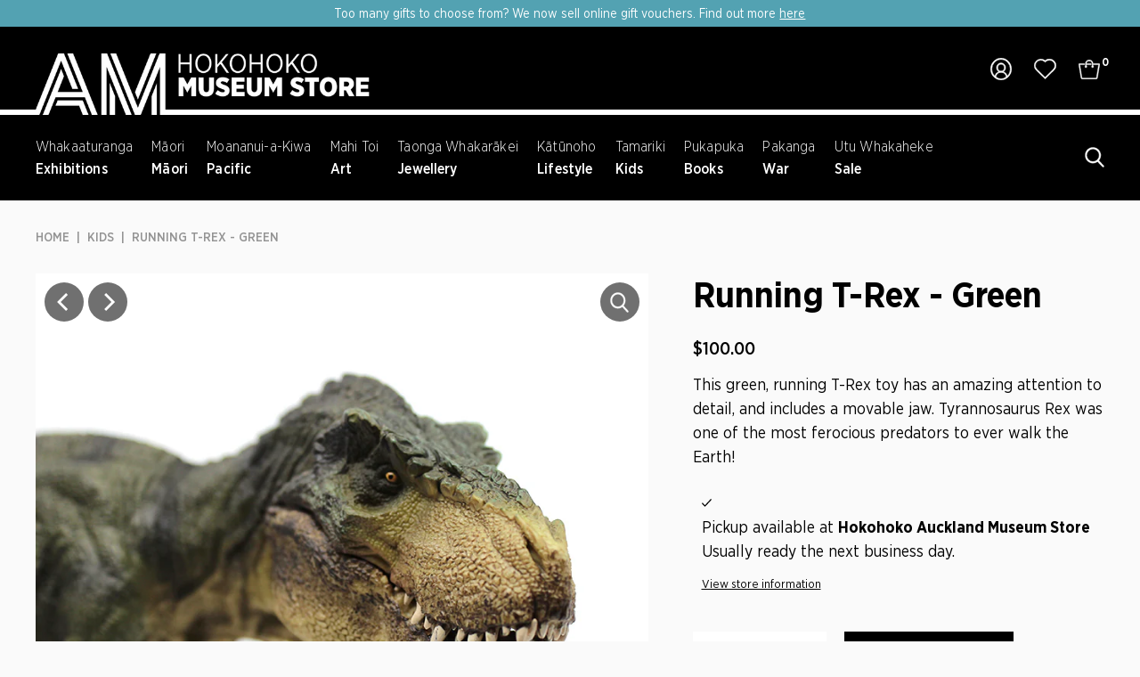

--- FILE ---
content_type: text/html; charset=utf-8
request_url: https://store.aucklandmuseum.com/collections/kids/products/running-t-rex-green?_pos=1&_fid=3c68cf97c&_ss=c
body_size: 67679
content:
<!DOCTYPE html>
<html class="no-js" lang="en">
<head>
  <meta name="google-site-verification" content="2lwWzNa8m17qXOJygyobPqIuNi3tOVGS2mReadJT64M" />
<!-- Stock Alerts is generated by Ordersify -->
<style type="text/css">.osf_inline_button {
    min-width: 190px;
    display: block !important;
    width: auto !important;
    padding: 0 26px !important;
    background-color: #000;
    font-size: 16px;
    font-weight: 700;
    color: #fff;
    text-transform: uppercase;
    letter-spacing: 1px;
    height: 50px;
}</style><script type="text/javascript">
  window.ORDERSIFY_BIS = window.ORDERSIFY_BIS || {};
  window.ORDERSIFY_BIS.template = "product";
  window.ORDERSIFY_BIS.language = "en";
  window.ORDERSIFY_BIS.primary_language = "en";
  
  
  window.ORDERSIFY_BIS.product_collections = [];
  window.ORDERSIFY_BIS.variant_inventory = [];
  window.ORDERSIFY_BIS.collection_product_inventories = [];
  window.ORDERSIFY_BIS.collection_product_collections = [];
  
    window.ORDERSIFY_BIS.variant_inventory[41301729509567] = { inventory_management: "shopify", inventory_policy: "deny", inventory_quantity: 1};
  
  window.ORDERSIFY_BIS.collection_products = [{"id":7479676829887,"title":"BrainBox World History","handle":"brainbox-world-history","description":"\u003cp\u003e\u003cspan data-mce-fragment=\"1\"\u003eBrainBox World History highlights some of the world's greatest and most significant historical events!\u003c\/span\u003e\u003c\/p\u003e\n\u003cp\u003e\u003cspan data-mce-fragment=\"1\"\u003eThe object of the game is to study a card for 10 seconds and then answer a question based on the roll of a dice. If the question is answered correctly, the card is kept, and the person with the most cards after 5 or 10 minutes is the winner.\u003c\/span\u003e\u003c\/p\u003e\n\u003cp\u003e\u003cspan data-mce-fragment=\"1\"\u003eContents: 70 cards, 1 rules card, 1 sand timer, 1 dice - \u003c\/span\u003e\u003cspan data-mce-fragment=\"1\"\u003eSuitable for 8+\u003c\/span\u003e\u003c\/p\u003e","published_at":"2023-07-21T09:18:07+12:00","created_at":"2023-04-17T16:48:52+12:00","vendor":"Logical Toys","type":"Games \u0026 Activities","tags":["Boredom Busters","Educational","Games \u0026 Puzzles","Kids"],"price":4000,"price_min":4000,"price_max":4000,"available":true,"price_varies":false,"compare_at_price":null,"compare_at_price_min":0,"compare_at_price_max":0,"compare_at_price_varies":false,"variants":[{"id":42323385680063,"title":"Default Title","option1":"Default Title","option2":null,"option3":null,"sku":"318771","requires_shipping":true,"taxable":true,"featured_image":null,"available":true,"name":"BrainBox World History","public_title":null,"options":["Default Title"],"price":4000,"weight":700,"compare_at_price":null,"inventory_quantity":1,"inventory_management":"shopify","inventory_policy":"deny","barcode":"","requires_selling_plan":false,"selling_plan_allocations":[]}],"images":["\/\/store.aucklandmuseum.com\/cdn\/shop\/files\/BrainBoxWorldHistory.jpg?v=1685438414"],"featured_image":"\/\/store.aucklandmuseum.com\/cdn\/shop\/files\/BrainBoxWorldHistory.jpg?v=1685438414","options":["Title"],"media":[{"alt":null,"id":27128132862143,"position":1,"preview_image":{"aspect_ratio":1.0,"height":800,"width":800,"src":"\/\/store.aucklandmuseum.com\/cdn\/shop\/files\/BrainBoxWorldHistory.jpg?v=1685438414"},"aspect_ratio":1.0,"height":800,"media_type":"image","src":"\/\/store.aucklandmuseum.com\/cdn\/shop\/files\/BrainBoxWorldHistory.jpg?v=1685438414","width":800}],"requires_selling_plan":false,"selling_plan_groups":[],"content":"\u003cp\u003e\u003cspan data-mce-fragment=\"1\"\u003eBrainBox World History highlights some of the world's greatest and most significant historical events!\u003c\/span\u003e\u003c\/p\u003e\n\u003cp\u003e\u003cspan data-mce-fragment=\"1\"\u003eThe object of the game is to study a card for 10 seconds and then answer a question based on the roll of a dice. If the question is answered correctly, the card is kept, and the person with the most cards after 5 or 10 minutes is the winner.\u003c\/span\u003e\u003c\/p\u003e\n\u003cp\u003e\u003cspan data-mce-fragment=\"1\"\u003eContents: 70 cards, 1 rules card, 1 sand timer, 1 dice - \u003c\/span\u003e\u003cspan data-mce-fragment=\"1\"\u003eSuitable for 8+\u003c\/span\u003e\u003c\/p\u003e"},{"id":8024729747647,"title":"Volcano Making Kit","handle":"volcano-making-kit","description":"\u003cp\u003e\u003cspan\u003eMake a 9.5 cm tall solid volcano. Paint and decorate it. Amaze your friends and family with a bubbly fizzy lava eruption. It's an awesome science project and a cool desktop decoration.\u003cbr\u003e\u003cbr\u003e\u003c\/span\u003eThis kit includes: 1 x solid plastic volcano mould (assembly required), 2 x fine quality plaster mix, 1 x paint strip of six colours, 1 x brush, 1 x stirrer, 1 x sheet of fun graphics for decoration, 1 x set instructions with volcano science, fun facts and recipe for eruption.\u003c\/p\u003e\n\u003cp\u003eRemarks: Vinegar and baking soda (not included) is required for performing the eruption. \u003cbr\u003e\u003cbr\u003e\u003cspan\u003eSuitable Ages 8+\u003c\/span\u003e\u003cbr\u003e\u003c\/p\u003e","published_at":"2024-12-09T13:57:41+13:00","created_at":"2024-12-09T13:46:31+13:00","vendor":"Voodle","type":"Science Kits","tags":["Boredom Busters","Educational","Kids"],"price":3750,"price_min":3750,"price_max":3750,"available":true,"price_varies":false,"compare_at_price":null,"compare_at_price_min":0,"compare_at_price_max":0,"compare_at_price_varies":false,"variants":[{"id":43886563066047,"title":"Default Title","option1":"Default Title","option2":null,"option3":null,"sku":"322528","requires_shipping":true,"taxable":true,"featured_image":null,"available":true,"name":"Volcano Making Kit","public_title":null,"options":["Default Title"],"price":3750,"weight":1100,"compare_at_price":null,"inventory_quantity":2,"inventory_management":"shopify","inventory_policy":"deny","barcode":null,"requires_selling_plan":false,"selling_plan_allocations":[]}],"images":["\/\/store.aucklandmuseum.com\/cdn\/shop\/files\/VolcanoMakingKit1.jpg?v=1733705675","\/\/store.aucklandmuseum.com\/cdn\/shop\/files\/VolcanoMakingKit2.jpg?v=1733705675"],"featured_image":"\/\/store.aucklandmuseum.com\/cdn\/shop\/files\/VolcanoMakingKit1.jpg?v=1733705675","options":["Title"],"media":[{"alt":null,"id":30014512824511,"position":1,"preview_image":{"aspect_ratio":1.0,"height":800,"width":800,"src":"\/\/store.aucklandmuseum.com\/cdn\/shop\/files\/VolcanoMakingKit1.jpg?v=1733705675"},"aspect_ratio":1.0,"height":800,"media_type":"image","src":"\/\/store.aucklandmuseum.com\/cdn\/shop\/files\/VolcanoMakingKit1.jpg?v=1733705675","width":800},{"alt":null,"id":30014512857279,"position":2,"preview_image":{"aspect_ratio":1.0,"height":800,"width":800,"src":"\/\/store.aucklandmuseum.com\/cdn\/shop\/files\/VolcanoMakingKit2.jpg?v=1733705675"},"aspect_ratio":1.0,"height":800,"media_type":"image","src":"\/\/store.aucklandmuseum.com\/cdn\/shop\/files\/VolcanoMakingKit2.jpg?v=1733705675","width":800}],"requires_selling_plan":false,"selling_plan_groups":[],"content":"\u003cp\u003e\u003cspan\u003eMake a 9.5 cm tall solid volcano. Paint and decorate it. Amaze your friends and family with a bubbly fizzy lava eruption. It's an awesome science project and a cool desktop decoration.\u003cbr\u003e\u003cbr\u003e\u003c\/span\u003eThis kit includes: 1 x solid plastic volcano mould (assembly required), 2 x fine quality plaster mix, 1 x paint strip of six colours, 1 x brush, 1 x stirrer, 1 x sheet of fun graphics for decoration, 1 x set instructions with volcano science, fun facts and recipe for eruption.\u003c\/p\u003e\n\u003cp\u003eRemarks: Vinegar and baking soda (not included) is required for performing the eruption. \u003cbr\u003e\u003cbr\u003e\u003cspan\u003eSuitable Ages 8+\u003c\/span\u003e\u003cbr\u003e\u003c\/p\u003e"},{"id":7932639379647,"title":"Māori Counting Block 0-100","handle":"maori-counting-block-0-100","description":"\u003cdiv dir=\"auto\"\u003e\u003cspan\u003eThese counting blocks can be used to build the written numbers from 0 to 100 in Māori and can help young learners to learn the Māori numeracy in an engaging and interactive way. \u003cbr\u003e\u003cbr\u003eThese are great learning resources and ideal for the home or classroom. They are tactile so great for sensory play and are a great way for little ones to develop their te reo Māori and numeracy. \u003cbr\u003eThey are also designed in a way that users can mix and match the blocks creating more than one number at a time and also be pieced back together after being disorganised, making them great as a puzzle\/matching game.\u003cbr\u003e\u003c\/span\u003e\u003c\/div\u003e","published_at":"2024-08-09T11:53:19+12:00","created_at":"2024-08-09T10:56:31+12:00","vendor":"Koha Create","type":"Blocks","tags":["Boredom Busters","Educational","Kids","Māori","Māori Language Week"],"price":3900,"price_min":3900,"price_max":3900,"available":true,"price_varies":false,"compare_at_price":null,"compare_at_price_min":0,"compare_at_price_max":0,"compare_at_price_varies":false,"variants":[{"id":43599930687679,"title":"Default Title","option1":"Default Title","option2":null,"option3":null,"sku":"321604","requires_shipping":true,"taxable":true,"featured_image":null,"available":true,"name":"Māori Counting Block 0-100","public_title":null,"options":["Default Title"],"price":3900,"weight":900,"compare_at_price":null,"inventory_quantity":2,"inventory_management":"shopify","inventory_policy":"deny","barcode":null,"requires_selling_plan":false,"selling_plan_allocations":[]}],"images":["\/\/store.aucklandmuseum.com\/cdn\/shop\/files\/Maori_Counting_Block_1.jpg?v=1723158011","\/\/store.aucklandmuseum.com\/cdn\/shop\/files\/MaoriCountingBlock2.jpg?v=1723157964"],"featured_image":"\/\/store.aucklandmuseum.com\/cdn\/shop\/files\/Maori_Counting_Block_1.jpg?v=1723158011","options":["Title"],"media":[{"alt":null,"id":29369420939455,"position":1,"preview_image":{"aspect_ratio":1.0,"height":800,"width":800,"src":"\/\/store.aucklandmuseum.com\/cdn\/shop\/files\/Maori_Counting_Block_1.jpg?v=1723158011"},"aspect_ratio":1.0,"height":800,"media_type":"image","src":"\/\/store.aucklandmuseum.com\/cdn\/shop\/files\/Maori_Counting_Block_1.jpg?v=1723158011","width":800},{"alt":null,"id":29369418809535,"position":2,"preview_image":{"aspect_ratio":1.0,"height":800,"width":800,"src":"\/\/store.aucklandmuseum.com\/cdn\/shop\/files\/MaoriCountingBlock2.jpg?v=1723157964"},"aspect_ratio":1.0,"height":800,"media_type":"image","src":"\/\/store.aucklandmuseum.com\/cdn\/shop\/files\/MaoriCountingBlock2.jpg?v=1723157964","width":800}],"requires_selling_plan":false,"selling_plan_groups":[],"content":"\u003cdiv dir=\"auto\"\u003e\u003cspan\u003eThese counting blocks can be used to build the written numbers from 0 to 100 in Māori and can help young learners to learn the Māori numeracy in an engaging and interactive way. \u003cbr\u003e\u003cbr\u003eThese are great learning resources and ideal for the home or classroom. They are tactile so great for sensory play and are a great way for little ones to develop their te reo Māori and numeracy. \u003cbr\u003eThey are also designed in a way that users can mix and match the blocks creating more than one number at a time and also be pieced back together after being disorganised, making them great as a puzzle\/matching game.\u003cbr\u003e\u003c\/span\u003e\u003c\/div\u003e"},{"id":7666719883455,"title":"Polynesian Turtle Teether - Olive | BO \u0026 KO","handle":"polynesian-turtle-teether-olive-bo-ko","description":"\u003cspan data-mce-fragment=\"1\"\u003eThis Turtle Baby Teether is perfect to alleviate discomfort and soothe your little ones gums while teething. \u003cbr\u003eSuitable for babies from 3 months old. Cool in the fridge or freezer for added soothing.\u003cbr\u003e\u003c\/span\u003e\n\u003cp\u003e\u003cbr\u003e\u003cspan data-mce-fragment=\"1\"\u003eCarefully curated Polynesian designs adorn the Turtle Teether. The spearhead pattern along the body of the Turtle signifies courage and bravery. The limb patterns signify variations of shark teeth and represent all aspects of strength through a baby's teething journey and the Samoan 'gogo'\/seagull bird symbol on the head symbolises new beginnings.\u003c\/span\u003e\u003cbr\u003e\u003cbr\u003eKo Ngātokimatawhaorua te waka, Ko Ngāpuhi te iwi, ko Ngāti \u003cbr data-mce-fragment=\"1\"\u003eKorokoro te hapu, ko Amy toku ingoa.\u003cbr data-mce-fragment=\"1\"\u003eKo Tainui te waka, ko Ngāti Hinerangi te iwi, ko Ngāti \u003cbr data-mce-fragment=\"1\"\u003eTokotoko te hapu, ko Dayna toku ingoa.\u003cbr data-mce-fragment=\"1\"\u003e\u003cbr data-mce-fragment=\"1\"\u003e\"BO\" represents Amy's pēpi (baby) 'Beau', and “KO” represents Dayna's pēpi 'Koree'. They are of Ngāpuhi, Ngāti Hinerangi, and Samoan descent. \u003cbr data-mce-fragment=\"1\"\u003eBO \u0026amp; KO Baby is a pakihi (business) made up of two māmā (mothers) Amy and Dayna, two tāne (partners) and their four tamariki (children). \u003cbr data-mce-fragment=\"1\"\u003e\u003cbr data-mce-fragment=\"1\"\u003eBO \u0026amp; KO Baby was created through the directors Amy and Dayna's shared passion to immerse their own tamariki (children) in their cultures. Their whānau is the reason BO \u0026amp; \u003cbr data-mce-fragment=\"1\"\u003eKO Baby came to fruition and they uphold the intention to help other whānau do the same in celebrating their heritage.\u003cbr data-mce-fragment=\"1\"\u003e\u003cbr data-mce-fragment=\"1\"\u003eBo \u0026amp; Ko strives to aid the revitalisation of Te Ao Māori and Pacific culture. They also use natural fibers where possible for their Organic Cotton Blankets, Cotton and Bamboo Wraps and they only use recyclable packaging.\u003cbr\u003e\u003cbr\u003e\u003cstrong\u003eDesigned in Aotearoa\u003c\/strong\u003e\u003c\/p\u003e","published_at":"2024-03-04T15:01:55+13:00","created_at":"2024-02-29T08:25:07+13:00","vendor":"BO \u0026 KO","type":"Teethers","tags":["Clothing","Kids","Māori Businesses","Pacific"],"price":3450,"price_min":3450,"price_max":3450,"available":true,"price_varies":false,"compare_at_price":null,"compare_at_price_min":0,"compare_at_price_max":0,"compare_at_price_varies":false,"variants":[{"id":42881293156543,"title":"Default Title","option1":"Default Title","option2":null,"option3":null,"sku":"320367","requires_shipping":true,"taxable":true,"featured_image":null,"available":true,"name":"Polynesian Turtle Teether - Olive | BO \u0026 KO","public_title":null,"options":["Default Title"],"price":3450,"weight":150,"compare_at_price":null,"inventory_quantity":3,"inventory_management":"shopify","inventory_policy":"deny","barcode":null,"requires_selling_plan":false,"selling_plan_allocations":[]}],"images":["\/\/store.aucklandmuseum.com\/cdn\/shop\/files\/TurtleTeether-OliveBO_KO1.jpg?v=1709174342","\/\/store.aucklandmuseum.com\/cdn\/shop\/files\/TurtleTeether-OliveBO_KO2.jpg?v=1709174342"],"featured_image":"\/\/store.aucklandmuseum.com\/cdn\/shop\/files\/TurtleTeether-OliveBO_KO1.jpg?v=1709174342","options":["Title"],"media":[{"alt":null,"id":28304211214527,"position":1,"preview_image":{"aspect_ratio":1.0,"height":800,"width":800,"src":"\/\/store.aucklandmuseum.com\/cdn\/shop\/files\/TurtleTeether-OliveBO_KO1.jpg?v=1709174342"},"aspect_ratio":1.0,"height":800,"media_type":"image","src":"\/\/store.aucklandmuseum.com\/cdn\/shop\/files\/TurtleTeether-OliveBO_KO1.jpg?v=1709174342","width":800},{"alt":null,"id":28304211247295,"position":2,"preview_image":{"aspect_ratio":1.0,"height":800,"width":800,"src":"\/\/store.aucklandmuseum.com\/cdn\/shop\/files\/TurtleTeether-OliveBO_KO2.jpg?v=1709174342"},"aspect_ratio":1.0,"height":800,"media_type":"image","src":"\/\/store.aucklandmuseum.com\/cdn\/shop\/files\/TurtleTeether-OliveBO_KO2.jpg?v=1709174342","width":800}],"requires_selling_plan":false,"selling_plan_groups":[],"content":"\u003cspan data-mce-fragment=\"1\"\u003eThis Turtle Baby Teether is perfect to alleviate discomfort and soothe your little ones gums while teething. \u003cbr\u003eSuitable for babies from 3 months old. Cool in the fridge or freezer for added soothing.\u003cbr\u003e\u003c\/span\u003e\n\u003cp\u003e\u003cbr\u003e\u003cspan data-mce-fragment=\"1\"\u003eCarefully curated Polynesian designs adorn the Turtle Teether. The spearhead pattern along the body of the Turtle signifies courage and bravery. The limb patterns signify variations of shark teeth and represent all aspects of strength through a baby's teething journey and the Samoan 'gogo'\/seagull bird symbol on the head symbolises new beginnings.\u003c\/span\u003e\u003cbr\u003e\u003cbr\u003eKo Ngātokimatawhaorua te waka, Ko Ngāpuhi te iwi, ko Ngāti \u003cbr data-mce-fragment=\"1\"\u003eKorokoro te hapu, ko Amy toku ingoa.\u003cbr data-mce-fragment=\"1\"\u003eKo Tainui te waka, ko Ngāti Hinerangi te iwi, ko Ngāti \u003cbr data-mce-fragment=\"1\"\u003eTokotoko te hapu, ko Dayna toku ingoa.\u003cbr data-mce-fragment=\"1\"\u003e\u003cbr data-mce-fragment=\"1\"\u003e\"BO\" represents Amy's pēpi (baby) 'Beau', and “KO” represents Dayna's pēpi 'Koree'. They are of Ngāpuhi, Ngāti Hinerangi, and Samoan descent. \u003cbr data-mce-fragment=\"1\"\u003eBO \u0026amp; KO Baby is a pakihi (business) made up of two māmā (mothers) Amy and Dayna, two tāne (partners) and their four tamariki (children). \u003cbr data-mce-fragment=\"1\"\u003e\u003cbr data-mce-fragment=\"1\"\u003eBO \u0026amp; KO Baby was created through the directors Amy and Dayna's shared passion to immerse their own tamariki (children) in their cultures. Their whānau is the reason BO \u0026amp; \u003cbr data-mce-fragment=\"1\"\u003eKO Baby came to fruition and they uphold the intention to help other whānau do the same in celebrating their heritage.\u003cbr data-mce-fragment=\"1\"\u003e\u003cbr data-mce-fragment=\"1\"\u003eBo \u0026amp; Ko strives to aid the revitalisation of Te Ao Māori and Pacific culture. They also use natural fibers where possible for their Organic Cotton Blankets, Cotton and Bamboo Wraps and they only use recyclable packaging.\u003cbr\u003e\u003cbr\u003e\u003cstrong\u003eDesigned in Aotearoa\u003c\/strong\u003e\u003c\/p\u003e"},{"id":7666720964799,"title":"Polynesian Turtle Teether - Duck Egg Blue | BO \u0026 KO","handle":"polynesian-turtle-teether-duck-egg-blue-bo-ko","description":"\u003cspan data-mce-fragment=\"1\"\u003eThis Turtle Baby Teether is perfect to alleviate discomfort and soothe your little ones gums while teething. \u003cbr\u003eSuitable for babies from 3 months old. Cool in the fridge or freezer for added soothing.\u003cbr\u003e\u003c\/span\u003e\n\u003cp\u003e\u003cbr\u003e\u003cspan data-mce-fragment=\"1\"\u003eCarefully curated Polynesian designs adorn the Turtle Teether. The spearhead pattern along the body of the Turtle signifies courage and bravery. The limb patterns signify variations of shark teeth and represent all aspects of strength through a baby's teething journey and the Samoan 'gogo'\/seagull bird symbol on the head symbolises new beginnings.\u003c\/span\u003e\u003cbr\u003e\u003cbr\u003eKo Ngātokimatawhaorua te waka, Ko Ngāpuhi te iwi, ko Ngāti \u003cbr data-mce-fragment=\"1\"\u003eKorokoro te hapu, ko Amy toku ingoa.\u003cbr data-mce-fragment=\"1\"\u003eKo Tainui te waka, ko Ngāti Hinerangi te iwi, ko Ngāti \u003cbr data-mce-fragment=\"1\"\u003eTokotoko te hapu, ko Dayna toku ingoa.\u003cbr data-mce-fragment=\"1\"\u003e\u003cbr data-mce-fragment=\"1\"\u003e\"BO\" represents Amy's pēpi (baby) 'Beau', and “KO” represents Dayna's pēpi 'Koree'. They are of Ngāpuhi, Ngāti Hinerangi, and Samoan descent. \u003cbr data-mce-fragment=\"1\"\u003eBO \u0026amp; KO Baby is a pakihi (business) made up of two māmā (mothers) Amy and Dayna, two tāne (partners) and their four tamariki (children). \u003cbr data-mce-fragment=\"1\"\u003e\u003cbr data-mce-fragment=\"1\"\u003eBO \u0026amp; KO Baby was created through the directors Amy and Dayna's shared passion to immerse their own tamariki (children) in their cultures. Their whānau is the reason BO \u0026amp; \u003cbr data-mce-fragment=\"1\"\u003eKO Baby came to fruition and they uphold the intention to help other whānau do the same in celebrating their heritage.\u003cbr data-mce-fragment=\"1\"\u003e\u003cbr data-mce-fragment=\"1\"\u003eBo \u0026amp; Ko strives to aid the revitalisation of Te Ao Māori and Pacific culture. They also use natural fibers where possible for their Organic Cotton Blankets, Cotton and Bamboo Wraps and they only use recyclable packaging.\u003cbr\u003e\u003cbr\u003e\u003cstrong\u003eDesigned in Aotearoa\u003c\/strong\u003e\u003c\/p\u003e","published_at":"2024-03-04T15:01:15+13:00","created_at":"2024-02-29T08:26:38+13:00","vendor":"BO \u0026 KO","type":"Teethers","tags":["Clothing","Kids","Māori Businesses","Pacific"],"price":3450,"price_min":3450,"price_max":3450,"available":true,"price_varies":false,"compare_at_price":null,"compare_at_price_min":0,"compare_at_price_max":0,"compare_at_price_varies":false,"variants":[{"id":42881297711295,"title":"Default Title","option1":"Default Title","option2":null,"option3":null,"sku":"320369","requires_shipping":true,"taxable":true,"featured_image":null,"available":true,"name":"Polynesian Turtle Teether - Duck Egg Blue | BO \u0026 KO","public_title":null,"options":["Default Title"],"price":3450,"weight":150,"compare_at_price":null,"inventory_quantity":1,"inventory_management":"shopify","inventory_policy":"deny","barcode":null,"requires_selling_plan":false,"selling_plan_allocations":[]}],"images":["\/\/store.aucklandmuseum.com\/cdn\/shop\/files\/TurtleTeether-DuckEggBlueBO_KO1.jpg?v=1709174102","\/\/store.aucklandmuseum.com\/cdn\/shop\/files\/TurtleTeether-DuckEggBlueBO_KO2.jpg?v=1709174101"],"featured_image":"\/\/store.aucklandmuseum.com\/cdn\/shop\/files\/TurtleTeether-DuckEggBlueBO_KO1.jpg?v=1709174102","options":["Title"],"media":[{"alt":null,"id":28304175956159,"position":1,"preview_image":{"aspect_ratio":1.0,"height":800,"width":800,"src":"\/\/store.aucklandmuseum.com\/cdn\/shop\/files\/TurtleTeether-DuckEggBlueBO_KO1.jpg?v=1709174102"},"aspect_ratio":1.0,"height":800,"media_type":"image","src":"\/\/store.aucklandmuseum.com\/cdn\/shop\/files\/TurtleTeether-DuckEggBlueBO_KO1.jpg?v=1709174102","width":800},{"alt":null,"id":28304175988927,"position":2,"preview_image":{"aspect_ratio":1.0,"height":800,"width":800,"src":"\/\/store.aucklandmuseum.com\/cdn\/shop\/files\/TurtleTeether-DuckEggBlueBO_KO2.jpg?v=1709174101"},"aspect_ratio":1.0,"height":800,"media_type":"image","src":"\/\/store.aucklandmuseum.com\/cdn\/shop\/files\/TurtleTeether-DuckEggBlueBO_KO2.jpg?v=1709174101","width":800}],"requires_selling_plan":false,"selling_plan_groups":[],"content":"\u003cspan data-mce-fragment=\"1\"\u003eThis Turtle Baby Teether is perfect to alleviate discomfort and soothe your little ones gums while teething. \u003cbr\u003eSuitable for babies from 3 months old. Cool in the fridge or freezer for added soothing.\u003cbr\u003e\u003c\/span\u003e\n\u003cp\u003e\u003cbr\u003e\u003cspan data-mce-fragment=\"1\"\u003eCarefully curated Polynesian designs adorn the Turtle Teether. The spearhead pattern along the body of the Turtle signifies courage and bravery. The limb patterns signify variations of shark teeth and represent all aspects of strength through a baby's teething journey and the Samoan 'gogo'\/seagull bird symbol on the head symbolises new beginnings.\u003c\/span\u003e\u003cbr\u003e\u003cbr\u003eKo Ngātokimatawhaorua te waka, Ko Ngāpuhi te iwi, ko Ngāti \u003cbr data-mce-fragment=\"1\"\u003eKorokoro te hapu, ko Amy toku ingoa.\u003cbr data-mce-fragment=\"1\"\u003eKo Tainui te waka, ko Ngāti Hinerangi te iwi, ko Ngāti \u003cbr data-mce-fragment=\"1\"\u003eTokotoko te hapu, ko Dayna toku ingoa.\u003cbr data-mce-fragment=\"1\"\u003e\u003cbr data-mce-fragment=\"1\"\u003e\"BO\" represents Amy's pēpi (baby) 'Beau', and “KO” represents Dayna's pēpi 'Koree'. They are of Ngāpuhi, Ngāti Hinerangi, and Samoan descent. \u003cbr data-mce-fragment=\"1\"\u003eBO \u0026amp; KO Baby is a pakihi (business) made up of two māmā (mothers) Amy and Dayna, two tāne (partners) and their four tamariki (children). \u003cbr data-mce-fragment=\"1\"\u003e\u003cbr data-mce-fragment=\"1\"\u003eBO \u0026amp; KO Baby was created through the directors Amy and Dayna's shared passion to immerse their own tamariki (children) in their cultures. Their whānau is the reason BO \u0026amp; \u003cbr data-mce-fragment=\"1\"\u003eKO Baby came to fruition and they uphold the intention to help other whānau do the same in celebrating their heritage.\u003cbr data-mce-fragment=\"1\"\u003e\u003cbr data-mce-fragment=\"1\"\u003eBo \u0026amp; Ko strives to aid the revitalisation of Te Ao Māori and Pacific culture. They also use natural fibers where possible for their Organic Cotton Blankets, Cotton and Bamboo Wraps and they only use recyclable packaging.\u003cbr\u003e\u003cbr\u003e\u003cstrong\u003eDesigned in Aotearoa\u003c\/strong\u003e\u003c\/p\u003e"},{"id":6998217490623,"title":"Coral Reef Science Kit","handle":"coral-reef-science-kit","description":"\u003cp\u003e Have fun learning about coral reefs, why they are so important and what threatens their future. As well as gain knowledge and information about the classification of corals and how they are formed.\u003c\/p\u003e\n\u003cp\u003e\u003cspan\u003eThis Coral Reef Science kit includes gloves (1 pair), 2x crystal growing 'coral' kit, 1x wooden stirrer, 2x straws, 2x 50ml graduated test tube, 1x dropper pipette, 2x 100ml plastic cups, 1x 16-page colour booklet which includes 4 different experiments and activities. Suitable for kids 8 years and over.\u003c\/span\u003e\u003c\/p\u003e","published_at":"2023-07-19T13:56:40+12:00","created_at":"2021-10-02T15:25:56+13:00","vendor":"Science \u0026 Nature","type":"Educational","tags":["Educational","Kids"],"price":2700,"price_min":2700,"price_max":2700,"available":true,"price_varies":false,"compare_at_price":null,"compare_at_price_min":0,"compare_at_price_max":0,"compare_at_price_varies":false,"variants":[{"id":40814418657471,"title":"Default Title","option1":"Default Title","option2":null,"option3":null,"sku":"315715","requires_shipping":true,"taxable":true,"featured_image":null,"available":true,"name":"Coral Reef Science Kit","public_title":null,"options":["Default Title"],"price":2700,"weight":400,"compare_at_price":null,"inventory_quantity":2,"inventory_management":"shopify","inventory_policy":"deny","barcode":"","requires_selling_plan":false,"selling_plan_allocations":[]}],"images":["\/\/store.aucklandmuseum.com\/cdn\/shop\/products\/CoralReefScienceKit-Oct21.jpg?v=1633254889"],"featured_image":"\/\/store.aucklandmuseum.com\/cdn\/shop\/products\/CoralReefScienceKit-Oct21.jpg?v=1633254889","options":["Title"],"media":[{"alt":null,"id":22813639704767,"position":1,"preview_image":{"aspect_ratio":1.0,"height":800,"width":800,"src":"\/\/store.aucklandmuseum.com\/cdn\/shop\/products\/CoralReefScienceKit-Oct21.jpg?v=1633254889"},"aspect_ratio":1.0,"height":800,"media_type":"image","src":"\/\/store.aucklandmuseum.com\/cdn\/shop\/products\/CoralReefScienceKit-Oct21.jpg?v=1633254889","width":800}],"requires_selling_plan":false,"selling_plan_groups":[],"content":"\u003cp\u003e Have fun learning about coral reefs, why they are so important and what threatens their future. As well as gain knowledge and information about the classification of corals and how they are formed.\u003c\/p\u003e\n\u003cp\u003e\u003cspan\u003eThis Coral Reef Science kit includes gloves (1 pair), 2x crystal growing 'coral' kit, 1x wooden stirrer, 2x straws, 2x 50ml graduated test tube, 1x dropper pipette, 2x 100ml plastic cups, 1x 16-page colour booklet which includes 4 different experiments and activities. Suitable for kids 8 years and over.\u003c\/span\u003e\u003c\/p\u003e"},{"id":7603287982271,"title":"Discover Oceans Tin Set","handle":"discover-oceans-tin-set","description":"\u003cp\u003e\u003cspan\u003eDiscover the wonders of our world with this fun-filled introduction to our oceans!\u003cbr\u003eThis tin set provides a captivating insight into the wonders and marvels that exist in this largely unexplored world.\u003cbr\u003e\u003c\/span\u003e\u003cbr\u003e\u003cspan\u003eThis set includes a wall chart, full colour booklet and a discovery kit.\u003c\/span\u003e\u003c\/p\u003e\n\u003cp\u003e\u003cspan data-mce-fragment=\"1\"\u003eRecommended for ages 8 and up.\u003c\/span\u003e\u003c\/p\u003e","published_at":"2023-12-05T15:41:46+13:00","created_at":"2023-12-05T11:34:38+13:00","vendor":"Logical Toys","type":"Games \u0026 Activities","tags":["Educational","Kids","summer"],"price":3000,"price_min":3000,"price_max":3000,"available":true,"price_varies":false,"compare_at_price":null,"compare_at_price_min":0,"compare_at_price_max":0,"compare_at_price_varies":false,"variants":[{"id":42656735461567,"title":"Default Title","option1":"Default Title","option2":null,"option3":null,"sku":"319895","requires_shipping":true,"taxable":true,"featured_image":null,"available":true,"name":"Discover Oceans Tin Set","public_title":null,"options":["Default Title"],"price":3000,"weight":700,"compare_at_price":null,"inventory_quantity":1,"inventory_management":"shopify","inventory_policy":"deny","barcode":null,"requires_selling_plan":false,"selling_plan_allocations":[]}],"images":["\/\/store.aucklandmuseum.com\/cdn\/shop\/files\/DiscoverOceansTinSet.jpg?v=1701729751"],"featured_image":"\/\/store.aucklandmuseum.com\/cdn\/shop\/files\/DiscoverOceansTinSet.jpg?v=1701729751","options":["Title"],"media":[{"alt":null,"id":27868925526207,"position":1,"preview_image":{"aspect_ratio":1.0,"height":800,"width":800,"src":"\/\/store.aucklandmuseum.com\/cdn\/shop\/files\/DiscoverOceansTinSet.jpg?v=1701729751"},"aspect_ratio":1.0,"height":800,"media_type":"image","src":"\/\/store.aucklandmuseum.com\/cdn\/shop\/files\/DiscoverOceansTinSet.jpg?v=1701729751","width":800}],"requires_selling_plan":false,"selling_plan_groups":[],"content":"\u003cp\u003e\u003cspan\u003eDiscover the wonders of our world with this fun-filled introduction to our oceans!\u003cbr\u003eThis tin set provides a captivating insight into the wonders and marvels that exist in this largely unexplored world.\u003cbr\u003e\u003c\/span\u003e\u003cbr\u003e\u003cspan\u003eThis set includes a wall chart, full colour booklet and a discovery kit.\u003c\/span\u003e\u003c\/p\u003e\n\u003cp\u003e\u003cspan data-mce-fragment=\"1\"\u003eRecommended for ages 8 and up.\u003c\/span\u003e\u003c\/p\u003e"},{"id":7166933074111,"title":"Professor Noggin: World of Dinosaurs","handle":"professor-noggin-world-of-dinosaurs","description":"\u003cp\u003e \u003c\/p\u003e\n\u003cp\u003eA Tyrannosaurus Rex is a popular dinosaur, but have you ever heard of an Ouranosaurus? Kids can learn fun facts about their favourite Dinosaurs as well as learn about new ones in this popular card game.\u003cbr\u003e\u003cbr\u003ePlaying with 30 different themed question cards and one die, players score by correctly answering questions and collecting question cards. Easy and hard levels keep kids interested and challenged - while having fun of course.\u003cbr\u003e\u003cbr\u003eIncludes 30 games cards, die and instructions. Suitable for kids 7 years and over.\u003cbr\u003e\u003cbr\u003eSize: box, 20 x 13 cm\u003cbr\u003e\u003c\/p\u003e","published_at":"2022-03-16T21:00:01+13:00","created_at":"2022-02-16T12:23:16+13:00","vendor":"Logical Toys","type":"Games \u0026 Activities","tags":["Boredom Busters","Educational","Games \u0026 Puzzles","Kids","T.rex"],"price":2000,"price_min":2000,"price_max":2000,"available":true,"price_varies":false,"compare_at_price":null,"compare_at_price_min":0,"compare_at_price_max":0,"compare_at_price_varies":false,"variants":[{"id":41315785605311,"title":"Default Title","option1":"Default Title","option2":null,"option3":null,"sku":"311055","requires_shipping":true,"taxable":true,"featured_image":null,"available":true,"name":"Professor Noggin: World of Dinosaurs","public_title":null,"options":["Default Title"],"price":2000,"weight":300,"compare_at_price":null,"inventory_quantity":3,"inventory_management":"shopify","inventory_policy":"deny","barcode":"","requires_selling_plan":false,"selling_plan_allocations":[]}],"images":["\/\/store.aucklandmuseum.com\/cdn\/shop\/products\/ProfessorNogginWorldofDinosaurs.jpg?v=1647322912"],"featured_image":"\/\/store.aucklandmuseum.com\/cdn\/shop\/products\/ProfessorNogginWorldofDinosaurs.jpg?v=1647322912","options":["Title"],"media":[{"alt":null,"id":24385502150847,"position":1,"preview_image":{"aspect_ratio":1.0,"height":800,"width":800,"src":"\/\/store.aucklandmuseum.com\/cdn\/shop\/products\/ProfessorNogginWorldofDinosaurs.jpg?v=1647322912"},"aspect_ratio":1.0,"height":800,"media_type":"image","src":"\/\/store.aucklandmuseum.com\/cdn\/shop\/products\/ProfessorNogginWorldofDinosaurs.jpg?v=1647322912","width":800}],"requires_selling_plan":false,"selling_plan_groups":[],"content":"\u003cp\u003e \u003c\/p\u003e\n\u003cp\u003eA Tyrannosaurus Rex is a popular dinosaur, but have you ever heard of an Ouranosaurus? Kids can learn fun facts about their favourite Dinosaurs as well as learn about new ones in this popular card game.\u003cbr\u003e\u003cbr\u003ePlaying with 30 different themed question cards and one die, players score by correctly answering questions and collecting question cards. Easy and hard levels keep kids interested and challenged - while having fun of course.\u003cbr\u003e\u003cbr\u003eIncludes 30 games cards, die and instructions. Suitable for kids 7 years and over.\u003cbr\u003e\u003cbr\u003eSize: box, 20 x 13 cm\u003cbr\u003e\u003c\/p\u003e"},{"id":7576858034367,"title":"BrainBox Animals","handle":"brainbox-animals","description":"\u003cp\u003eIn BrainBox Animals, beautifully-illustrated cards show interesting facts about animals from around the world, including where they live, what they eat, whether they are endangered, how large they grow and how long they live.\u003c\/p\u003e\n\u003cdiv class=\"Details__Description-t1bkr4-1 UDSEc\"\u003e\n\u003cdiv\u003e\n\u003cp\u003eDid you know that a male kangaroo is called a boomer? Or that the okapi is only found in Africa and can lick its own ears? In BrainBox Animals, 55 beautifully-illustrated cards show interesting facts about animals from around the world, including where they live, what they eat, whether they are endangered, how large they grow and how long they live.\u003c\/p\u003e\n\u003cp\u003eThe object of the game is to study a card for 10 seconds and then answer a question based on the roll of a dice. If the question is answered correctly, the card is kept, and the person with the most cards after 5 or 10 minutes is the winner.\u003c\/p\u003e\n\u003c\/div\u003e\n\u003c\/div\u003e\n\u003cp\u003e\u003cspan\u003eContents: 55 cards, two rules cards, one sand timer, one dice\u003cbr\u003eSuitable for children aged 8+\u003c\/span\u003e\u003cbr\u003e\u003c\/p\u003e","published_at":"2023-12-05T15:21:46+13:00","created_at":"2023-11-02T17:03:49+13:00","vendor":"Logical Toys","type":"Games \u0026 Activities","tags":["Boredom Busters","CH","Educational","Games \u0026 Puzzles","Kids"],"price":5000,"price_min":5000,"price_max":5000,"available":true,"price_varies":false,"compare_at_price":null,"compare_at_price_min":0,"compare_at_price_max":0,"compare_at_price_varies":false,"variants":[{"id":42589413179583,"title":"Default Title","option1":"Default Title","option2":null,"option3":null,"sku":"319587","requires_shipping":true,"taxable":true,"featured_image":null,"available":true,"name":"BrainBox Animals","public_title":null,"options":["Default Title"],"price":5000,"weight":700,"compare_at_price":null,"inventory_quantity":3,"inventory_management":"shopify","inventory_policy":"deny","barcode":null,"requires_selling_plan":false,"selling_plan_allocations":[]}],"images":["\/\/store.aucklandmuseum.com\/cdn\/shop\/files\/BrainBox_-_Animals_Refresh_55_Cards_1.jpg?v=1751408625","\/\/store.aucklandmuseum.com\/cdn\/shop\/files\/BrainBox_-_Animals_Refresh_55_Cards_2.jpg?v=1751408625"],"featured_image":"\/\/store.aucklandmuseum.com\/cdn\/shop\/files\/BrainBox_-_Animals_Refresh_55_Cards_1.jpg?v=1751408625","options":["Title"],"media":[{"alt":null,"id":31171842900159,"position":1,"preview_image":{"aspect_ratio":1.0,"height":800,"width":800,"src":"\/\/store.aucklandmuseum.com\/cdn\/shop\/files\/BrainBox_-_Animals_Refresh_55_Cards_1.jpg?v=1751408625"},"aspect_ratio":1.0,"height":800,"media_type":"image","src":"\/\/store.aucklandmuseum.com\/cdn\/shop\/files\/BrainBox_-_Animals_Refresh_55_Cards_1.jpg?v=1751408625","width":800},{"alt":null,"id":31171842867391,"position":2,"preview_image":{"aspect_ratio":1.0,"height":800,"width":800,"src":"\/\/store.aucklandmuseum.com\/cdn\/shop\/files\/BrainBox_-_Animals_Refresh_55_Cards_2.jpg?v=1751408625"},"aspect_ratio":1.0,"height":800,"media_type":"image","src":"\/\/store.aucklandmuseum.com\/cdn\/shop\/files\/BrainBox_-_Animals_Refresh_55_Cards_2.jpg?v=1751408625","width":800}],"requires_selling_plan":false,"selling_plan_groups":[],"content":"\u003cp\u003eIn BrainBox Animals, beautifully-illustrated cards show interesting facts about animals from around the world, including where they live, what they eat, whether they are endangered, how large they grow and how long they live.\u003c\/p\u003e\n\u003cdiv class=\"Details__Description-t1bkr4-1 UDSEc\"\u003e\n\u003cdiv\u003e\n\u003cp\u003eDid you know that a male kangaroo is called a boomer? Or that the okapi is only found in Africa and can lick its own ears? In BrainBox Animals, 55 beautifully-illustrated cards show interesting facts about animals from around the world, including where they live, what they eat, whether they are endangered, how large they grow and how long they live.\u003c\/p\u003e\n\u003cp\u003eThe object of the game is to study a card for 10 seconds and then answer a question based on the roll of a dice. If the question is answered correctly, the card is kept, and the person with the most cards after 5 or 10 minutes is the winner.\u003c\/p\u003e\n\u003c\/div\u003e\n\u003c\/div\u003e\n\u003cp\u003e\u003cspan\u003eContents: 55 cards, two rules cards, one sand timer, one dice\u003cbr\u003eSuitable for children aged 8+\u003c\/span\u003e\u003cbr\u003e\u003c\/p\u003e"},{"id":7577487442111,"title":"BrainBox Nature","handle":"brainbox-nature","description":"\u003cp\u003e\u003cspan\u003eBrainBox Nature is packed full of interesting facts about nature on beautifully-illustrated cards.\u003c\/span\u003e\u003cbr data-mce-fragment=\"1\"\u003e\u003cspan\u003eDid you know that the giant sequoia is the tallest tree on Earth or that clouds are formed by billions of tiny ice crystals?\u003c\/span\u003e\u003c\/p\u003e\n\u003cp\u003e\u003cspan data-mce-fragment=\"1\"\u003eThe object of the game is to study a card for 10 seconds and then answer a question based on the roll of a dice. If the question is answered correctly, the card is kept, and the person with the most cards after 5 or 10 minutes is the winner.\u003c\/span\u003e\u003c\/p\u003e\n\u003cp\u003e\u003cspan data-mce-fragment=\"1\"\u003eContents: 70 cards, 1 rules card, 1 sand timer, 1 dice - \u003c\/span\u003e\u003cspan data-mce-fragment=\"1\"\u003eSuitable for 8+\u003c\/span\u003e\u003c\/p\u003e","published_at":"2023-12-05T15:20:54+13:00","created_at":"2023-11-03T11:48:29+13:00","vendor":"Logical Toys","type":"Games \u0026 Activities","tags":["Boredom Busters","Educational","Games \u0026 Puzzles","Kids"],"price":4500,"price_min":4500,"price_max":4500,"available":true,"price_varies":false,"compare_at_price":null,"compare_at_price_min":0,"compare_at_price_max":0,"compare_at_price_varies":false,"variants":[{"id":42590980636863,"title":"Default Title","option1":"Default Title","option2":null,"option3":null,"sku":"319588","requires_shipping":true,"taxable":true,"featured_image":null,"available":true,"name":"BrainBox Nature","public_title":null,"options":["Default Title"],"price":4500,"weight":700,"compare_at_price":null,"inventory_quantity":4,"inventory_management":"shopify","inventory_policy":"deny","barcode":null,"requires_selling_plan":false,"selling_plan_allocations":[]}],"images":["\/\/store.aucklandmuseum.com\/cdn\/shop\/files\/BRAINBOXNature1.jpg?v=1698965378","\/\/store.aucklandmuseum.com\/cdn\/shop\/files\/BRAINBOXNature2.jpg?v=1698965378"],"featured_image":"\/\/store.aucklandmuseum.com\/cdn\/shop\/files\/BRAINBOXNature1.jpg?v=1698965378","options":["Title"],"media":[{"alt":null,"id":27721670066367,"position":1,"preview_image":{"aspect_ratio":1.0,"height":800,"width":800,"src":"\/\/store.aucklandmuseum.com\/cdn\/shop\/files\/BRAINBOXNature1.jpg?v=1698965378"},"aspect_ratio":1.0,"height":800,"media_type":"image","src":"\/\/store.aucklandmuseum.com\/cdn\/shop\/files\/BRAINBOXNature1.jpg?v=1698965378","width":800},{"alt":null,"id":27721670099135,"position":2,"preview_image":{"aspect_ratio":1.0,"height":800,"width":800,"src":"\/\/store.aucklandmuseum.com\/cdn\/shop\/files\/BRAINBOXNature2.jpg?v=1698965378"},"aspect_ratio":1.0,"height":800,"media_type":"image","src":"\/\/store.aucklandmuseum.com\/cdn\/shop\/files\/BRAINBOXNature2.jpg?v=1698965378","width":800}],"requires_selling_plan":false,"selling_plan_groups":[],"content":"\u003cp\u003e\u003cspan\u003eBrainBox Nature is packed full of interesting facts about nature on beautifully-illustrated cards.\u003c\/span\u003e\u003cbr data-mce-fragment=\"1\"\u003e\u003cspan\u003eDid you know that the giant sequoia is the tallest tree on Earth or that clouds are formed by billions of tiny ice crystals?\u003c\/span\u003e\u003c\/p\u003e\n\u003cp\u003e\u003cspan data-mce-fragment=\"1\"\u003eThe object of the game is to study a card for 10 seconds and then answer a question based on the roll of a dice. If the question is answered correctly, the card is kept, and the person with the most cards after 5 or 10 minutes is the winner.\u003c\/span\u003e\u003c\/p\u003e\n\u003cp\u003e\u003cspan data-mce-fragment=\"1\"\u003eContents: 70 cards, 1 rules card, 1 sand timer, 1 dice - \u003c\/span\u003e\u003cspan data-mce-fragment=\"1\"\u003eSuitable for 8+\u003c\/span\u003e\u003c\/p\u003e"},{"id":7988595523775,"title":"Kiwi Soft Toy","handle":"kiwi-soft-toy","description":"\u003cp\u003e\u003cspan data-mce-fragment=\"1\" mce-data-marked=\"1\"\u003eCuddle up this adorable fluffy Kiwi!\u003cbr\u003eWild Republic's Cuddlekins Eco use fabric and fill made from recycled water bottles.\u003cbr\u003e\u003cbr\u003eAs a company committed to nature and conservation, Wild Republic proactively strives to be as environmentally friendly and ethically responsible as possible. From creation to consumption, they strive to lessen their carbon footprint by reducing, reusing, and sourcing sustainable products.\u003cbr\u003e\u003c\/span\u003e\u003cspan data-mce-fragment=\"1\"\u003e\u003c\/span\u003e\u003c\/p\u003e","published_at":"2024-10-18T10:48:20+13:00","created_at":"2024-10-18T10:08:19+13:00","vendor":"Wild Republic","type":"Soft toys","tags":["Kids","Sustainable Toy","Toys \u0026 Games"],"price":4500,"price_min":4500,"price_max":4500,"available":true,"price_varies":false,"compare_at_price":null,"compare_at_price_min":0,"compare_at_price_max":0,"compare_at_price_varies":false,"variants":[{"id":43752289960127,"title":"Default Title","option1":"Default Title","option2":null,"option3":null,"sku":"320890","requires_shipping":true,"taxable":true,"featured_image":null,"available":true,"name":"Kiwi Soft Toy","public_title":null,"options":["Default Title"],"price":4500,"weight":400,"compare_at_price":null,"inventory_quantity":10,"inventory_management":"shopify","inventory_policy":"deny","barcode":null,"requires_selling_plan":false,"selling_plan_allocations":[]}],"images":["\/\/store.aucklandmuseum.com\/cdn\/shop\/files\/Kiwi_soft_toy_30cm_d14e3d4d-7032-484e-8bc1-7fc0ac792ced.jpg?v=1729201684"],"featured_image":"\/\/store.aucklandmuseum.com\/cdn\/shop\/files\/Kiwi_soft_toy_30cm_d14e3d4d-7032-484e-8bc1-7fc0ac792ced.jpg?v=1729201684","options":["Title"],"media":[{"alt":null,"id":29734198509759,"position":1,"preview_image":{"aspect_ratio":1.0,"height":800,"width":800,"src":"\/\/store.aucklandmuseum.com\/cdn\/shop\/files\/Kiwi_soft_toy_30cm_d14e3d4d-7032-484e-8bc1-7fc0ac792ced.jpg?v=1729201684"},"aspect_ratio":1.0,"height":800,"media_type":"image","src":"\/\/store.aucklandmuseum.com\/cdn\/shop\/files\/Kiwi_soft_toy_30cm_d14e3d4d-7032-484e-8bc1-7fc0ac792ced.jpg?v=1729201684","width":800}],"requires_selling_plan":false,"selling_plan_groups":[],"content":"\u003cp\u003e\u003cspan data-mce-fragment=\"1\" mce-data-marked=\"1\"\u003eCuddle up this adorable fluffy Kiwi!\u003cbr\u003eWild Republic's Cuddlekins Eco use fabric and fill made from recycled water bottles.\u003cbr\u003e\u003cbr\u003eAs a company committed to nature and conservation, Wild Republic proactively strives to be as environmentally friendly and ethically responsible as possible. From creation to consumption, they strive to lessen their carbon footprint by reducing, reusing, and sourcing sustainable products.\u003cbr\u003e\u003c\/span\u003e\u003cspan data-mce-fragment=\"1\"\u003e\u003c\/span\u003e\u003c\/p\u003e"},{"id":6746261618879,"title":"3D Humpback Whale Puzzle","handle":"3d-humpback-whale","description":"\u003cp\u003eThis fun 3D puzzle is made from one of the most recyclable materials, cardboard and are printed with eco-friendly ink. Provided with non-toxic glue, which is safe both for kids and the environment.\u003c\/p\u003e\n\u003cul\u003e\n\u003cli\u003eAssembly takes between 20 - 30 mins\u003c\/li\u003e\n\u003cli\u003eEach individual piece is numbered\u003c\/li\u003e\n\u003cli\u003eJust glue together in numerical sequence\u003c\/li\u003e\n\u003cli\u003eNon-toxic glue, eyeballs and instructions included. \u003c\/li\u003e\n\u003c\/ul\u003e","published_at":"2021-07-26T09:49:29+12:00","created_at":"2021-06-17T14:34:15+12:00","vendor":"Dodo Puzzle","type":"Models","tags":["Games \u0026 Puzzles","Kids","Sustainable Toy"],"price":2000,"price_min":2000,"price_max":2000,"available":true,"price_varies":false,"compare_at_price":null,"compare_at_price_min":0,"compare_at_price_max":0,"compare_at_price_varies":false,"variants":[{"id":40034602123455,"title":"Default Title","option1":"Default Title","option2":null,"option3":null,"sku":"316630","requires_shipping":true,"taxable":true,"featured_image":null,"available":true,"name":"3D Humpback Whale Puzzle","public_title":null,"options":["Default Title"],"price":2000,"weight":150,"compare_at_price":null,"inventory_quantity":3,"inventory_management":"shopify","inventory_policy":"deny","barcode":"","requires_selling_plan":false,"selling_plan_allocations":[]}],"images":["\/\/store.aucklandmuseum.com\/cdn\/shop\/products\/EugyHumpbackWhale.jpg?v=1625569387"],"featured_image":"\/\/store.aucklandmuseum.com\/cdn\/shop\/products\/EugyHumpbackWhale.jpg?v=1625569387","options":["Title"],"media":[{"alt":null,"id":21613936902335,"position":1,"preview_image":{"aspect_ratio":1.0,"height":800,"width":800,"src":"\/\/store.aucklandmuseum.com\/cdn\/shop\/products\/EugyHumpbackWhale.jpg?v=1625569387"},"aspect_ratio":1.0,"height":800,"media_type":"image","src":"\/\/store.aucklandmuseum.com\/cdn\/shop\/products\/EugyHumpbackWhale.jpg?v=1625569387","width":800}],"requires_selling_plan":false,"selling_plan_groups":[],"content":"\u003cp\u003eThis fun 3D puzzle is made from one of the most recyclable materials, cardboard and are printed with eco-friendly ink. Provided with non-toxic glue, which is safe both for kids and the environment.\u003c\/p\u003e\n\u003cul\u003e\n\u003cli\u003eAssembly takes between 20 - 30 mins\u003c\/li\u003e\n\u003cli\u003eEach individual piece is numbered\u003c\/li\u003e\n\u003cli\u003eJust glue together in numerical sequence\u003c\/li\u003e\n\u003cli\u003eNon-toxic glue, eyeballs and instructions included. \u003c\/li\u003e\n\u003c\/ul\u003e"},{"id":6746277740735,"title":"3D Blue Whale Puzzle","handle":"3d-blue-whale","description":"\u003cp\u003eThis fun 3D puzzle is made from one of the most recyclable materials, cardboard and are printed with eco-friendly ink. Provided with non-toxic glue, which is safe both for kids and the environment.\u003c\/p\u003e\n\u003cul\u003e\n\u003cli\u003eAssembly takes between 20 - 30 mins\u003c\/li\u003e\n\u003cli\u003eEach individual piece is numbered\u003c\/li\u003e\n\u003cli\u003eJust glue together in numerical sequence\u003c\/li\u003e\n\u003cli\u003eNon-toxic glue, eyeballs and instructions included. \u003cbr\u003e\u003cbr\u003e\n\u003c\/li\u003e\n\u003c\/ul\u003e","published_at":"2021-07-07T00:28:13+12:00","created_at":"2021-06-17T14:42:28+12:00","vendor":"Dodo Puzzle","type":"Models","tags":["Boredom Busters","Games \u0026 Puzzles","Kids","Sustainable Toy","Toys \u0026 Games"],"price":2000,"price_min":2000,"price_max":2000,"available":true,"price_varies":false,"compare_at_price":null,"compare_at_price_min":0,"compare_at_price_max":0,"compare_at_price_varies":false,"variants":[{"id":40034649178303,"title":"Default Title","option1":"Default Title","option2":null,"option3":null,"sku":"316638","requires_shipping":true,"taxable":true,"featured_image":null,"available":true,"name":"3D Blue Whale Puzzle","public_title":null,"options":["Default Title"],"price":2000,"weight":150,"compare_at_price":null,"inventory_quantity":5,"inventory_management":"shopify","inventory_policy":"deny","barcode":"","requires_selling_plan":false,"selling_plan_allocations":[]}],"images":["\/\/store.aucklandmuseum.com\/cdn\/shop\/products\/EugyBlueWhale.jpg?v=1625568671"],"featured_image":"\/\/store.aucklandmuseum.com\/cdn\/shop\/products\/EugyBlueWhale.jpg?v=1625568671","options":["Title"],"media":[{"alt":null,"id":21613755596991,"position":1,"preview_image":{"aspect_ratio":1.0,"height":800,"width":800,"src":"\/\/store.aucklandmuseum.com\/cdn\/shop\/products\/EugyBlueWhale.jpg?v=1625568671"},"aspect_ratio":1.0,"height":800,"media_type":"image","src":"\/\/store.aucklandmuseum.com\/cdn\/shop\/products\/EugyBlueWhale.jpg?v=1625568671","width":800}],"requires_selling_plan":false,"selling_plan_groups":[],"content":"\u003cp\u003eThis fun 3D puzzle is made from one of the most recyclable materials, cardboard and are printed with eco-friendly ink. Provided with non-toxic glue, which is safe both for kids and the environment.\u003c\/p\u003e\n\u003cul\u003e\n\u003cli\u003eAssembly takes between 20 - 30 mins\u003c\/li\u003e\n\u003cli\u003eEach individual piece is numbered\u003c\/li\u003e\n\u003cli\u003eJust glue together in numerical sequence\u003c\/li\u003e\n\u003cli\u003eNon-toxic glue, eyeballs and instructions included. \u003cbr\u003e\u003cbr\u003e\n\u003c\/li\u003e\n\u003c\/ul\u003e"},{"id":6746208141503,"title":"3D Stego Puzzle","handle":"3d-stego","description":"\u003cp\u003eThis fun 3D puzzle is made from one of the most recyclable materials, cardboard and are printed with eco-friendly ink. Provided with non-toxic glue, which is safe both for kids and the environment.\u003c\/p\u003e\n\u003cul\u003e\n\u003cli\u003eAssembly takes between 20 - 30 mins\u003c\/li\u003e\n\u003cli\u003eEach individual piece is numbered\u003c\/li\u003e\n\u003cli\u003eJust glue together in numerical sequence\u003c\/li\u003e\n\u003cli\u003eNon-toxic glue, eyeballs and instructions included. \u003c\/li\u003e\n\u003c\/ul\u003e","published_at":"2023-02-22T13:34:33+13:00","created_at":"2021-06-17T13:26:25+12:00","vendor":"Dodo Puzzle","type":"Models","tags":["Games \u0026 Puzzles","Kids","Sustainable Toy","Toys \u0026 Games"],"price":2000,"price_min":2000,"price_max":2000,"available":true,"price_varies":false,"compare_at_price":null,"compare_at_price_min":0,"compare_at_price_max":0,"compare_at_price_varies":false,"variants":[{"id":40034315403455,"title":"Default Title","option1":"Default Title","option2":null,"option3":null,"sku":"309824","requires_shipping":true,"taxable":true,"featured_image":null,"available":true,"name":"3D Stego Puzzle","public_title":null,"options":["Default Title"],"price":2000,"weight":150,"compare_at_price":null,"inventory_quantity":6,"inventory_management":"shopify","inventory_policy":"deny","barcode":"","requires_selling_plan":false,"selling_plan_allocations":[]}],"images":["\/\/store.aucklandmuseum.com\/cdn\/shop\/products\/EugyStego.jpg?v=1625569784"],"featured_image":"\/\/store.aucklandmuseum.com\/cdn\/shop\/products\/EugyStego.jpg?v=1625569784","options":["Title"],"media":[{"alt":null,"id":21614026588351,"position":1,"preview_image":{"aspect_ratio":1.0,"height":800,"width":800,"src":"\/\/store.aucklandmuseum.com\/cdn\/shop\/products\/EugyStego.jpg?v=1625569784"},"aspect_ratio":1.0,"height":800,"media_type":"image","src":"\/\/store.aucklandmuseum.com\/cdn\/shop\/products\/EugyStego.jpg?v=1625569784","width":800}],"requires_selling_plan":false,"selling_plan_groups":[],"content":"\u003cp\u003eThis fun 3D puzzle is made from one of the most recyclable materials, cardboard and are printed with eco-friendly ink. Provided with non-toxic glue, which is safe both for kids and the environment.\u003c\/p\u003e\n\u003cul\u003e\n\u003cli\u003eAssembly takes between 20 - 30 mins\u003c\/li\u003e\n\u003cli\u003eEach individual piece is numbered\u003c\/li\u003e\n\u003cli\u003eJust glue together in numerical sequence\u003c\/li\u003e\n\u003cli\u003eNon-toxic glue, eyeballs and instructions included. \u003c\/li\u003e\n\u003c\/ul\u003e"},{"id":6746239795391,"title":"3D Raptor Puzzle","handle":"3d-raptor","description":"\u003cp\u003eThis fun 3D puzzle is made from one of the most recyclable materials, cardboard and are printed with eco-friendly ink. Provided with non-toxic glue, which is safe both for kids and the environment.\u003c\/p\u003e\n\u003cul\u003e\n\u003cli\u003eAssembly takes between 20 - 30 mins\u003c\/li\u003e\n\u003cli\u003eEach individual piece is numbered\u003c\/li\u003e\n\u003cli\u003eJust glue together in numerical sequence\u003c\/li\u003e\n\u003cli\u003eNon-toxic glue, eyeballs and instructions included. \u003c\/li\u003e\n\u003c\/ul\u003e","published_at":"2023-07-20T12:40:43+12:00","created_at":"2021-06-17T14:13:02+12:00","vendor":"Dodo Puzzle","type":"Models","tags":["Boredom Busters","Games \u0026 Puzzles","Kids","Sustainable Toy","T.rex","Toys \u0026 Games"],"price":2000,"price_min":2000,"price_max":2000,"available":true,"price_varies":false,"compare_at_price":null,"compare_at_price_min":0,"compare_at_price_max":0,"compare_at_price_varies":false,"variants":[{"id":40034441494719,"title":"Default Title","option1":"Default Title","option2":null,"option3":null,"sku":"316637","requires_shipping":true,"taxable":true,"featured_image":null,"available":true,"name":"3D Raptor Puzzle","public_title":null,"options":["Default Title"],"price":2000,"weight":150,"compare_at_price":null,"inventory_quantity":1,"inventory_management":"shopify","inventory_policy":"deny","barcode":"","requires_selling_plan":false,"selling_plan_allocations":[]}],"images":["\/\/store.aucklandmuseum.com\/cdn\/shop\/products\/EugyRaptor.jpg?v=1625569419"],"featured_image":"\/\/store.aucklandmuseum.com\/cdn\/shop\/products\/EugyRaptor.jpg?v=1625569419","options":["Title"],"media":[{"alt":null,"id":21613943455935,"position":1,"preview_image":{"aspect_ratio":1.0,"height":800,"width":800,"src":"\/\/store.aucklandmuseum.com\/cdn\/shop\/products\/EugyRaptor.jpg?v=1625569419"},"aspect_ratio":1.0,"height":800,"media_type":"image","src":"\/\/store.aucklandmuseum.com\/cdn\/shop\/products\/EugyRaptor.jpg?v=1625569419","width":800}],"requires_selling_plan":false,"selling_plan_groups":[],"content":"\u003cp\u003eThis fun 3D puzzle is made from one of the most recyclable materials, cardboard and are printed with eco-friendly ink. Provided with non-toxic glue, which is safe both for kids and the environment.\u003c\/p\u003e\n\u003cul\u003e\n\u003cli\u003eAssembly takes between 20 - 30 mins\u003c\/li\u003e\n\u003cli\u003eEach individual piece is numbered\u003c\/li\u003e\n\u003cli\u003eJust glue together in numerical sequence\u003c\/li\u003e\n\u003cli\u003eNon-toxic glue, eyeballs and instructions included. \u003c\/li\u003e\n\u003c\/ul\u003e"},{"id":7931735507135,"title":"3D Bumblebee Puzzle","handle":"3d-bumblebee-puzzle","description":"\u003cp\u003eThis fun 3D puzzle is made from one of the most recyclable materials, cardboard and are printed with eco-friendly ink. Provided with non-toxic glue, which is safe both for kids and the environment.\u003c\/p\u003e\n\u003cul\u003e\n\u003cli\u003eAssembly takes between 20 - 30 mins\u003c\/li\u003e\n\u003cli\u003eEach individual piece is numbered\u003c\/li\u003e\n\u003cli\u003eJust glue together in numerical sequence\u003c\/li\u003e\n\u003cli\u003eNon-toxic glue, eyeballs and instructions included. \u003c\/li\u003e\n\u003c\/ul\u003e","published_at":"2024-08-08T15:04:46+12:00","created_at":"2024-08-08T15:02:55+12:00","vendor":"Dodo Puzzle","type":"Models","tags":["Boredom Busters","Games \u0026 Puzzles","Kids","Sustainable Toy","Toys \u0026 Games"],"price":2000,"price_min":2000,"price_max":2000,"available":true,"price_varies":false,"compare_at_price":null,"compare_at_price_min":0,"compare_at_price_max":0,"compare_at_price_varies":false,"variants":[{"id":43597560250559,"title":"Default Title","option1":"Default Title","option2":null,"option3":null,"sku":"320415","requires_shipping":true,"taxable":true,"featured_image":null,"available":true,"name":"3D Bumblebee Puzzle","public_title":null,"options":["Default Title"],"price":2000,"weight":150,"compare_at_price":null,"inventory_quantity":3,"inventory_management":"shopify","inventory_policy":"deny","barcode":null,"requires_selling_plan":false,"selling_plan_allocations":[]}],"images":["\/\/store.aucklandmuseum.com\/cdn\/shop\/files\/3DBumblebee.jpg?v=1723086225"],"featured_image":"\/\/store.aucklandmuseum.com\/cdn\/shop\/files\/3DBumblebee.jpg?v=1723086225","options":["Title"],"media":[{"alt":null,"id":29363750469823,"position":1,"preview_image":{"aspect_ratio":1.0,"height":800,"width":800,"src":"\/\/store.aucklandmuseum.com\/cdn\/shop\/files\/3DBumblebee.jpg?v=1723086225"},"aspect_ratio":1.0,"height":800,"media_type":"image","src":"\/\/store.aucklandmuseum.com\/cdn\/shop\/files\/3DBumblebee.jpg?v=1723086225","width":800}],"requires_selling_plan":false,"selling_plan_groups":[],"content":"\u003cp\u003eThis fun 3D puzzle is made from one of the most recyclable materials, cardboard and are printed with eco-friendly ink. Provided with non-toxic glue, which is safe both for kids and the environment.\u003c\/p\u003e\n\u003cul\u003e\n\u003cli\u003eAssembly takes between 20 - 30 mins\u003c\/li\u003e\n\u003cli\u003eEach individual piece is numbered\u003c\/li\u003e\n\u003cli\u003eJust glue together in numerical sequence\u003c\/li\u003e\n\u003cli\u003eNon-toxic glue, eyeballs and instructions included. \u003c\/li\u003e\n\u003c\/ul\u003e"},{"id":6746213843135,"title":"3D Bronto Puzzle","handle":"3d-bronto","description":"\u003cp\u003eThis fun 3D puzzle is made from one of the most recyclable materials, cardboard and are printed with eco-friendly ink. Provided with non-toxic glue, which is safe both for kids and the environment.\u003c\/p\u003e\n\u003cul\u003e\n\u003cli\u003eAssembly takes between 20 - 30 mins\u003c\/li\u003e\n\u003cli\u003eEach individual piece is numbered\u003c\/li\u003e\n\u003cli\u003eJust glue together in numerical sequence\u003c\/li\u003e\n\u003cli\u003eNon-toxic glue, eyeballs and instructions included. \u003c\/li\u003e\n\u003c\/ul\u003e\n\u003c!----\u003e","published_at":"2022-10-18T20:22:22+13:00","created_at":"2021-06-17T13:36:14+12:00","vendor":"Dodo Puzzle","type":"Models","tags":["Games \u0026 Puzzles","Kids","Sustainable Toy","T.rex","Toys \u0026 Games"],"price":2000,"price_min":2000,"price_max":2000,"available":true,"price_varies":false,"compare_at_price":null,"compare_at_price_min":0,"compare_at_price_max":0,"compare_at_price_varies":false,"variants":[{"id":40034336080063,"title":"Default Title","option1":"Default Title","option2":null,"option3":null,"sku":"309825","requires_shipping":true,"taxable":true,"featured_image":null,"available":true,"name":"3D Bronto Puzzle","public_title":null,"options":["Default Title"],"price":2000,"weight":150,"compare_at_price":null,"inventory_quantity":2,"inventory_management":"shopify","inventory_policy":"deny","barcode":"","requires_selling_plan":false,"selling_plan_allocations":[]}],"images":["\/\/store.aucklandmuseum.com\/cdn\/shop\/products\/EugyBronto.jpg?v=1625569745"],"featured_image":"\/\/store.aucklandmuseum.com\/cdn\/shop\/products\/EugyBronto.jpg?v=1625569745","options":["Title"],"media":[{"alt":null,"id":21614019313855,"position":1,"preview_image":{"aspect_ratio":1.0,"height":800,"width":800,"src":"\/\/store.aucklandmuseum.com\/cdn\/shop\/products\/EugyBronto.jpg?v=1625569745"},"aspect_ratio":1.0,"height":800,"media_type":"image","src":"\/\/store.aucklandmuseum.com\/cdn\/shop\/products\/EugyBronto.jpg?v=1625569745","width":800}],"requires_selling_plan":false,"selling_plan_groups":[],"content":"\u003cp\u003eThis fun 3D puzzle is made from one of the most recyclable materials, cardboard and are printed with eco-friendly ink. Provided with non-toxic glue, which is safe both for kids and the environment.\u003c\/p\u003e\n\u003cul\u003e\n\u003cli\u003eAssembly takes between 20 - 30 mins\u003c\/li\u003e\n\u003cli\u003eEach individual piece is numbered\u003c\/li\u003e\n\u003cli\u003eJust glue together in numerical sequence\u003c\/li\u003e\n\u003cli\u003eNon-toxic glue, eyeballs and instructions included. \u003c\/li\u003e\n\u003c\/ul\u003e\n\u003c!----\u003e"},{"id":7532847530175,"title":"My First Māori Words Puzzle - Rūma Moe (Bed Room)","handle":"my-first-maori-words-puzzle-ruma-moe","description":"\u003cp\u003e\u003cspan data-ogsb=\"\" data-ogsc=\"\" data-ogab=\"\" data-ogac=\"\" data-markjs=\"true\" class=\"mark31a05j4fo\"\u003eMy\u003c\/span\u003e\u003cspan\u003e \u003c\/span\u003e\u003cspan data-ogsb=\"\" data-ogsc=\"\" data-ogab=\"\" data-ogac=\"\" data-markjs=\"true\" class=\"mark7mh72d76n\"\u003eFirst\u003c\/span\u003e\u003cspan\u003e Māori Words equips your whānau with words you need to help speak te reo together. The lively puzzles are labelled in Māori and English, introducing concepts and words for everyone to use as they begin to talk and explore the world around them in te reo.\u003cbr\u003e\u003c\/span\u003e\u003cspan data-mce-fragment=\"1\"\u003e\u003cstrong\u003eMade in New Zealand\u003c\/strong\u003e using vegetable based inks and recyclable materials.\u003c\/span\u003e\u003cbr\u003eSuitable Age: 4+\u003c\/p\u003e","published_at":"2023-08-31T13:23:12+12:00","created_at":"2023-08-31T11:52:00+12:00","vendor":"Thos Holdsworth \u0026 Sons Ltd","type":"Puzzles","tags":["Educational","Games \u0026 Puzzles","Jigsaw Puzzles","Kids","Māori","Māori Language Week"],"price":2000,"price_min":2000,"price_max":2000,"available":true,"price_varies":false,"compare_at_price":null,"compare_at_price_min":0,"compare_at_price_max":0,"compare_at_price_varies":false,"variants":[{"id":42466374877375,"title":"Default Title","option1":"Default Title","option2":null,"option3":null,"sku":"318691","requires_shipping":true,"taxable":true,"featured_image":null,"available":true,"name":"My First Māori Words Puzzle - Rūma Moe (Bed Room)","public_title":null,"options":["Default Title"],"price":2000,"weight":300,"compare_at_price":null,"inventory_quantity":1,"inventory_management":"shopify","inventory_policy":"deny","barcode":null,"requires_selling_plan":false,"selling_plan_allocations":[]}],"images":["\/\/store.aucklandmuseum.com\/cdn\/shop\/files\/MyFirstMaoriWordsPuzzles-RuaMoe1.jpg?v=1693440192","\/\/store.aucklandmuseum.com\/cdn\/shop\/files\/MyFirstMaoriWordsPuzzles-RuaMoe2.jpg?v=1693440192"],"featured_image":"\/\/store.aucklandmuseum.com\/cdn\/shop\/files\/MyFirstMaoriWordsPuzzles-RuaMoe1.jpg?v=1693440192","options":["Title"],"media":[{"alt":null,"id":27459953721535,"position":1,"preview_image":{"aspect_ratio":1.0,"height":800,"width":800,"src":"\/\/store.aucklandmuseum.com\/cdn\/shop\/files\/MyFirstMaoriWordsPuzzles-RuaMoe1.jpg?v=1693440192"},"aspect_ratio":1.0,"height":800,"media_type":"image","src":"\/\/store.aucklandmuseum.com\/cdn\/shop\/files\/MyFirstMaoriWordsPuzzles-RuaMoe1.jpg?v=1693440192","width":800},{"alt":null,"id":27459953754303,"position":2,"preview_image":{"aspect_ratio":1.0,"height":800,"width":800,"src":"\/\/store.aucklandmuseum.com\/cdn\/shop\/files\/MyFirstMaoriWordsPuzzles-RuaMoe2.jpg?v=1693440192"},"aspect_ratio":1.0,"height":800,"media_type":"image","src":"\/\/store.aucklandmuseum.com\/cdn\/shop\/files\/MyFirstMaoriWordsPuzzles-RuaMoe2.jpg?v=1693440192","width":800}],"requires_selling_plan":false,"selling_plan_groups":[],"content":"\u003cp\u003e\u003cspan data-ogsb=\"\" data-ogsc=\"\" data-ogab=\"\" data-ogac=\"\" data-markjs=\"true\" class=\"mark31a05j4fo\"\u003eMy\u003c\/span\u003e\u003cspan\u003e \u003c\/span\u003e\u003cspan data-ogsb=\"\" data-ogsc=\"\" data-ogab=\"\" data-ogac=\"\" data-markjs=\"true\" class=\"mark7mh72d76n\"\u003eFirst\u003c\/span\u003e\u003cspan\u003e Māori Words equips your whānau with words you need to help speak te reo together. The lively puzzles are labelled in Māori and English, introducing concepts and words for everyone to use as they begin to talk and explore the world around them in te reo.\u003cbr\u003e\u003c\/span\u003e\u003cspan data-mce-fragment=\"1\"\u003e\u003cstrong\u003eMade in New Zealand\u003c\/strong\u003e using vegetable based inks and recyclable materials.\u003c\/span\u003e\u003cbr\u003eSuitable Age: 4+\u003c\/p\u003e"},{"id":7532849037503,"title":"My First Māori Words Puzzle - Tātahi (The Beach)","handle":"my-first-maori-words-puzzle-tatahi-the-beach","description":"\u003cp\u003e\u003cspan class=\"mark31a05j4fo\" data-markjs=\"true\" data-ogac=\"\" data-ogab=\"\" data-ogsc=\"\" data-ogsb=\"\"\u003eMy\u003c\/span\u003e\u003cspan\u003e \u003c\/span\u003e\u003cspan class=\"mark7mh72d76n\" data-markjs=\"true\" data-ogac=\"\" data-ogab=\"\" data-ogsc=\"\" data-ogsb=\"\"\u003eFirst\u003c\/span\u003e\u003cspan\u003e Māori Words equips your whānau with words you need to help speak te reo together. The lively puzzles are labelled in Māori and English, introducing concepts and words for everyone to use as they begin to talk and explore the world around them in te reo.\u003cbr\u003e\u003c\/span\u003e\u003cspan data-mce-fragment=\"1\"\u003e\u003cstrong\u003eMade in New Zealand\u003c\/strong\u003e using vegetable based inks and recyclable materials.\u003c\/span\u003e\u003cbr\u003eSuitable Age: 4+\u003c\/p\u003e","published_at":"2023-08-31T13:23:57+12:00","created_at":"2023-08-31T12:19:56+12:00","vendor":"Thos Holdsworth \u0026 Sons Ltd","type":"Puzzles","tags":["Educational","Games \u0026 Puzzles","Jigsaw Puzzles","Kids","Māori","Māori Language Week"],"price":2000,"price_min":2000,"price_max":2000,"available":true,"price_varies":false,"compare_at_price":null,"compare_at_price_min":0,"compare_at_price_max":0,"compare_at_price_varies":false,"variants":[{"id":42466380808383,"title":"Default Title","option1":"Default Title","option2":null,"option3":null,"sku":"318692","requires_shipping":true,"taxable":true,"featured_image":null,"available":true,"name":"My First Māori Words Puzzle - Tātahi (The Beach)","public_title":null,"options":["Default Title"],"price":2000,"weight":300,"compare_at_price":null,"inventory_quantity":3,"inventory_management":"shopify","inventory_policy":"deny","barcode":null,"requires_selling_plan":false,"selling_plan_allocations":[]}],"images":["\/\/store.aucklandmuseum.com\/cdn\/shop\/files\/MyFirstMaoriWordsPuzzles-Tatahi1.jpg?v=1693441405","\/\/store.aucklandmuseum.com\/cdn\/shop\/files\/MyFirstMaoriWordsPuzzles-Tatahi2.jpg?v=1693441405"],"featured_image":"\/\/store.aucklandmuseum.com\/cdn\/shop\/files\/MyFirstMaoriWordsPuzzles-Tatahi1.jpg?v=1693441405","options":["Title"],"media":[{"alt":null,"id":27459979542719,"position":1,"preview_image":{"aspect_ratio":1.0,"height":800,"width":800,"src":"\/\/store.aucklandmuseum.com\/cdn\/shop\/files\/MyFirstMaoriWordsPuzzles-Tatahi1.jpg?v=1693441405"},"aspect_ratio":1.0,"height":800,"media_type":"image","src":"\/\/store.aucklandmuseum.com\/cdn\/shop\/files\/MyFirstMaoriWordsPuzzles-Tatahi1.jpg?v=1693441405","width":800},{"alt":null,"id":27459979575487,"position":2,"preview_image":{"aspect_ratio":1.0,"height":800,"width":800,"src":"\/\/store.aucklandmuseum.com\/cdn\/shop\/files\/MyFirstMaoriWordsPuzzles-Tatahi2.jpg?v=1693441405"},"aspect_ratio":1.0,"height":800,"media_type":"image","src":"\/\/store.aucklandmuseum.com\/cdn\/shop\/files\/MyFirstMaoriWordsPuzzles-Tatahi2.jpg?v=1693441405","width":800}],"requires_selling_plan":false,"selling_plan_groups":[],"content":"\u003cp\u003e\u003cspan class=\"mark31a05j4fo\" data-markjs=\"true\" data-ogac=\"\" data-ogab=\"\" data-ogsc=\"\" data-ogsb=\"\"\u003eMy\u003c\/span\u003e\u003cspan\u003e \u003c\/span\u003e\u003cspan class=\"mark7mh72d76n\" data-markjs=\"true\" data-ogac=\"\" data-ogab=\"\" data-ogsc=\"\" data-ogsb=\"\"\u003eFirst\u003c\/span\u003e\u003cspan\u003e Māori Words equips your whānau with words you need to help speak te reo together. The lively puzzles are labelled in Māori and English, introducing concepts and words for everyone to use as they begin to talk and explore the world around them in te reo.\u003cbr\u003e\u003c\/span\u003e\u003cspan data-mce-fragment=\"1\"\u003e\u003cstrong\u003eMade in New Zealand\u003c\/strong\u003e using vegetable based inks and recyclable materials.\u003c\/span\u003e\u003cbr\u003eSuitable Age: 4+\u003c\/p\u003e"},{"id":7532850839743,"title":"My First Māori Words Puzzle - Wāhi tākaro (Places To Play)","handle":"my-first-maori-words-puzzle-wahi-takaro-places-to-play","description":"\u003cp\u003e\u003cspan class=\"mark31a05j4fo\" data-markjs=\"true\" data-ogac=\"\" data-ogab=\"\" data-ogsc=\"\" data-ogsb=\"\"\u003eMy\u003c\/span\u003e\u003cspan\u003e \u003c\/span\u003e\u003cspan class=\"mark7mh72d76n\" data-markjs=\"true\" data-ogac=\"\" data-ogab=\"\" data-ogsc=\"\" data-ogsb=\"\"\u003eFirst\u003c\/span\u003e\u003cspan\u003e Māori Words equips your whānau with words you need to help speak te reo together. The lively puzzles are labelled in Māori and English, introducing concepts and words for everyone to use as they begin to talk and explore the world around them in te reo.\u003cbr\u003e\u003c\/span\u003e\u003cspan data-mce-fragment=\"1\"\u003e\u003cstrong\u003eMade in New Zealand\u003c\/strong\u003e using vegetable based inks and recyclable materials.\u003c\/span\u003e\u003cbr\u003eSuitable Age: 4+\u003c\/p\u003e","published_at":"2023-08-31T13:22:24+12:00","created_at":"2023-08-31T12:41:46+12:00","vendor":"Thos Holdsworth \u0026 Sons Ltd","type":"Books","tags":["Educational","Games \u0026 Puzzles","Jigsaw Puzzles","Kids","Māori","Māori Language Week"],"price":2000,"price_min":2000,"price_max":2000,"available":true,"price_varies":false,"compare_at_price":null,"compare_at_price_min":0,"compare_at_price_max":0,"compare_at_price_varies":false,"variants":[{"id":42466388345023,"title":"Default Title","option1":"Default Title","option2":null,"option3":null,"sku":"318693","requires_shipping":true,"taxable":true,"featured_image":null,"available":true,"name":"My First Māori Words Puzzle - Wāhi tākaro (Places To Play)","public_title":null,"options":["Default Title"],"price":2000,"weight":300,"compare_at_price":null,"inventory_quantity":1,"inventory_management":"shopify","inventory_policy":"deny","barcode":null,"requires_selling_plan":false,"selling_plan_allocations":[]}],"images":["\/\/store.aucklandmuseum.com\/cdn\/shop\/files\/MyFirstMaoriWordsPuzzles-WahiTakaro1.jpg?v=1693444731","\/\/store.aucklandmuseum.com\/cdn\/shop\/files\/MyFirstMaoriWordsPuzzles-WahiTakaro2.jpg?v=1693444731"],"featured_image":"\/\/store.aucklandmuseum.com\/cdn\/shop\/files\/MyFirstMaoriWordsPuzzles-WahiTakaro1.jpg?v=1693444731","options":["Title"],"media":[{"alt":null,"id":27460042195135,"position":1,"preview_image":{"aspect_ratio":1.0,"height":800,"width":800,"src":"\/\/store.aucklandmuseum.com\/cdn\/shop\/files\/MyFirstMaoriWordsPuzzles-WahiTakaro1.jpg?v=1693444731"},"aspect_ratio":1.0,"height":800,"media_type":"image","src":"\/\/store.aucklandmuseum.com\/cdn\/shop\/files\/MyFirstMaoriWordsPuzzles-WahiTakaro1.jpg?v=1693444731","width":800},{"alt":null,"id":27460042227903,"position":2,"preview_image":{"aspect_ratio":1.0,"height":800,"width":800,"src":"\/\/store.aucklandmuseum.com\/cdn\/shop\/files\/MyFirstMaoriWordsPuzzles-WahiTakaro2.jpg?v=1693444731"},"aspect_ratio":1.0,"height":800,"media_type":"image","src":"\/\/store.aucklandmuseum.com\/cdn\/shop\/files\/MyFirstMaoriWordsPuzzles-WahiTakaro2.jpg?v=1693444731","width":800}],"requires_selling_plan":false,"selling_plan_groups":[],"content":"\u003cp\u003e\u003cspan class=\"mark31a05j4fo\" data-markjs=\"true\" data-ogac=\"\" data-ogab=\"\" data-ogsc=\"\" data-ogsb=\"\"\u003eMy\u003c\/span\u003e\u003cspan\u003e \u003c\/span\u003e\u003cspan class=\"mark7mh72d76n\" data-markjs=\"true\" data-ogac=\"\" data-ogab=\"\" data-ogsc=\"\" data-ogsb=\"\"\u003eFirst\u003c\/span\u003e\u003cspan\u003e Māori Words equips your whānau with words you need to help speak te reo together. The lively puzzles are labelled in Māori and English, introducing concepts and words for everyone to use as they begin to talk and explore the world around them in te reo.\u003cbr\u003e\u003c\/span\u003e\u003cspan data-mce-fragment=\"1\"\u003e\u003cstrong\u003eMade in New Zealand\u003c\/strong\u003e using vegetable based inks and recyclable materials.\u003c\/span\u003e\u003cbr\u003eSuitable Age: 4+\u003c\/p\u003e"},{"id":7532890030271,"title":"My First Māori Words Puzzle - Whare (House)","handle":"my-first-maori-words-puzzle-whare-house","description":"\u003cp\u003e\u003cspan class=\"mark31a05j4fo\" data-markjs=\"true\" data-ogac=\"\" data-ogab=\"\" data-ogsc=\"\" data-ogsb=\"\"\u003eMy\u003c\/span\u003e\u003cspan\u003e \u003c\/span\u003e\u003cspan class=\"mark7mh72d76n\" data-markjs=\"true\" data-ogac=\"\" data-ogab=\"\" data-ogsc=\"\" data-ogsb=\"\"\u003eFirst\u003c\/span\u003e\u003cspan\u003e Māori Words equips your whānau with words you need to help speak te reo together. The lively puzzles are labelled in Māori and English, introducing concepts and words for everyone to use as they begin to talk and explore the world around them in te reo.\u003cbr\u003e\u003c\/span\u003e\u003cspan data-mce-fragment=\"1\"\u003e\u003cstrong\u003eMade in New Zealand\u003c\/strong\u003e using vegetable based inks and recyclable materials.\u003c\/span\u003e\u003cbr\u003eSuitable Age: 4+\u003c\/p\u003e","published_at":"2023-08-31T13:34:33+12:00","created_at":"2023-08-31T13:29:46+12:00","vendor":"Thos Holdsworth \u0026 Sons Ltd","type":"Puzzles","tags":["Educational","Games \u0026 Puzzles","Jigsaw Puzzles","Kids","Māori","Māori Language Week"],"price":2000,"price_min":2000,"price_max":2000,"available":true,"price_varies":false,"compare_at_price":null,"compare_at_price_min":0,"compare_at_price_max":0,"compare_at_price_varies":false,"variants":[{"id":42466442215615,"title":"Default Title","option1":"Default Title","option2":null,"option3":null,"sku":"318694","requires_shipping":true,"taxable":true,"featured_image":null,"available":true,"name":"My First Māori Words Puzzle - Whare (House)","public_title":null,"options":["Default Title"],"price":2000,"weight":300,"compare_at_price":null,"inventory_quantity":3,"inventory_management":"shopify","inventory_policy":"deny","barcode":null,"requires_selling_plan":false,"selling_plan_allocations":[]}],"images":["\/\/store.aucklandmuseum.com\/cdn\/shop\/files\/MyFirstMaoriWordsPuzzles-Whare1.jpg?v=1693445632","\/\/store.aucklandmuseum.com\/cdn\/shop\/files\/MyFirstMaoriWordsPuzzles-Whare2.jpg?v=1693445632"],"featured_image":"\/\/store.aucklandmuseum.com\/cdn\/shop\/files\/MyFirstMaoriWordsPuzzles-Whare1.jpg?v=1693445632","options":["Title"],"media":[{"alt":null,"id":27460061495487,"position":1,"preview_image":{"aspect_ratio":1.0,"height":800,"width":800,"src":"\/\/store.aucklandmuseum.com\/cdn\/shop\/files\/MyFirstMaoriWordsPuzzles-Whare1.jpg?v=1693445632"},"aspect_ratio":1.0,"height":800,"media_type":"image","src":"\/\/store.aucklandmuseum.com\/cdn\/shop\/files\/MyFirstMaoriWordsPuzzles-Whare1.jpg?v=1693445632","width":800},{"alt":null,"id":27460061528255,"position":2,"preview_image":{"aspect_ratio":1.0,"height":800,"width":800,"src":"\/\/store.aucklandmuseum.com\/cdn\/shop\/files\/MyFirstMaoriWordsPuzzles-Whare2.jpg?v=1693445632"},"aspect_ratio":1.0,"height":800,"media_type":"image","src":"\/\/store.aucklandmuseum.com\/cdn\/shop\/files\/MyFirstMaoriWordsPuzzles-Whare2.jpg?v=1693445632","width":800}],"requires_selling_plan":false,"selling_plan_groups":[],"content":"\u003cp\u003e\u003cspan class=\"mark31a05j4fo\" data-markjs=\"true\" data-ogac=\"\" data-ogab=\"\" data-ogsc=\"\" data-ogsb=\"\"\u003eMy\u003c\/span\u003e\u003cspan\u003e \u003c\/span\u003e\u003cspan class=\"mark7mh72d76n\" data-markjs=\"true\" data-ogac=\"\" data-ogab=\"\" data-ogsc=\"\" data-ogsb=\"\"\u003eFirst\u003c\/span\u003e\u003cspan\u003e Māori Words equips your whānau with words you need to help speak te reo together. The lively puzzles are labelled in Māori and English, introducing concepts and words for everyone to use as they begin to talk and explore the world around them in te reo.\u003cbr\u003e\u003c\/span\u003e\u003cspan data-mce-fragment=\"1\"\u003e\u003cstrong\u003eMade in New Zealand\u003c\/strong\u003e using vegetable based inks and recyclable materials.\u003c\/span\u003e\u003cbr\u003eSuitable Age: 4+\u003c\/p\u003e"},{"id":7543484121279,"title":"Māori Gods \u0026 Legends 300 Pc XL Jigsaw Puzzle - Māui and the sun","handle":"maori-gods-legends-300-pce-xl-jigsaw-puzzle-maui-and-the-sun","description":"\u003cp\u003e\u003cspan\u003eThis beautiful series of 300XL pc puzzles by Michele Coxhead and Tracey Henderson celebrates \"Maori Gods \u0026amp; Legends\". A great tool in the classroom and at home.\u003cbr\u003e\u003cbr\u003e\u003cstrong\u003eMade in New Zealand\u003c\/strong\u003e using vegetable based inks and recyclable materials.\u003cbr\u003e\u003c\/span\u003eSuitable Ages 8+\u003c\/p\u003e\n\u003cp\u003e\u003cbr\u003e\u003c\/p\u003e","published_at":"2023-09-26T12:36:55+13:00","created_at":"2023-09-26T12:20:54+13:00","vendor":"Thos Holdsworth \u0026 Sons Ltd","type":"Puzzles","tags":["Boredom Busters","Games \u0026 Puzzles","Jigsaw Puzzles","Kids","LIFESTYLE","Māori"],"price":3200,"price_min":3200,"price_max":3200,"available":true,"price_varies":false,"compare_at_price":null,"compare_at_price_min":0,"compare_at_price_max":0,"compare_at_price_varies":false,"variants":[{"id":42496513638591,"title":"Default Title","option1":"Default Title","option2":null,"option3":null,"sku":"319352","requires_shipping":true,"taxable":true,"featured_image":null,"available":true,"name":"Māori Gods \u0026 Legends 300 Pc XL Jigsaw Puzzle - Māui and the sun","public_title":null,"options":["Default Title"],"price":3200,"weight":600,"compare_at_price":null,"inventory_quantity":2,"inventory_management":"shopify","inventory_policy":"deny","barcode":null,"requires_selling_plan":false,"selling_plan_allocations":[]}],"images":["\/\/store.aucklandmuseum.com\/cdn\/shop\/files\/HOLDSONPUZZLE-MAORIGODS_LEGENDS_300PCXL_MAUIANDTHESUN_-1.jpg?v=1695684190","\/\/store.aucklandmuseum.com\/cdn\/shop\/files\/HOLDSONPUZZLE-MAORIGODS_LEGENDS_300PCXLback.jpg?v=1695684189"],"featured_image":"\/\/store.aucklandmuseum.com\/cdn\/shop\/files\/HOLDSONPUZZLE-MAORIGODS_LEGENDS_300PCXL_MAUIANDTHESUN_-1.jpg?v=1695684190","options":["Title"],"media":[{"alt":null,"id":27556609753279,"position":1,"preview_image":{"aspect_ratio":1.0,"height":800,"width":800,"src":"\/\/store.aucklandmuseum.com\/cdn\/shop\/files\/HOLDSONPUZZLE-MAORIGODS_LEGENDS_300PCXL_MAUIANDTHESUN_-1.jpg?v=1695684190"},"aspect_ratio":1.0,"height":800,"media_type":"image","src":"\/\/store.aucklandmuseum.com\/cdn\/shop\/files\/HOLDSONPUZZLE-MAORIGODS_LEGENDS_300PCXL_MAUIANDTHESUN_-1.jpg?v=1695684190","width":800},{"alt":null,"id":27556609786047,"position":2,"preview_image":{"aspect_ratio":1.0,"height":800,"width":800,"src":"\/\/store.aucklandmuseum.com\/cdn\/shop\/files\/HOLDSONPUZZLE-MAORIGODS_LEGENDS_300PCXLback.jpg?v=1695684189"},"aspect_ratio":1.0,"height":800,"media_type":"image","src":"\/\/store.aucklandmuseum.com\/cdn\/shop\/files\/HOLDSONPUZZLE-MAORIGODS_LEGENDS_300PCXLback.jpg?v=1695684189","width":800}],"requires_selling_plan":false,"selling_plan_groups":[],"content":"\u003cp\u003e\u003cspan\u003eThis beautiful series of 300XL pc puzzles by Michele Coxhead and Tracey Henderson celebrates \"Maori Gods \u0026amp; Legends\". A great tool in the classroom and at home.\u003cbr\u003e\u003cbr\u003e\u003cstrong\u003eMade in New Zealand\u003c\/strong\u003e using vegetable based inks and recyclable materials.\u003cbr\u003e\u003c\/span\u003eSuitable Ages 8+\u003c\/p\u003e\n\u003cp\u003e\u003cbr\u003e\u003c\/p\u003e"},{"id":6743043571903,"title":"Aotearoa Lost Worlds | By Dave Gunson","handle":"aotearoa-lost-worlds-by-dave-gunson","description":"\u003cp\u003e \u003c\/p\u003e\n\u003cp\u003eAotearoa New Zealand has changed dramatically in its size and nature throughout prehistory. It has also seen a great diversity of animals and plants - dinosaurs, great sea reptiles, the largest-ever bird of prey, supergiant penguins, crocodiles, early mammals and giant moa - most of them unique to these islands. Discover these ancient beasts for yourself in Aotearoa Lost Worlds. The last two decades have seen a multitude of new and surprising discoveries that have drastically changed the narrative of our past flora and fauna. These ongoing developments have increasingly demanded a fresh look at our remarkable natural history, presented in this fully revised edition of author and illustrator Dave Gunson's Lost Worlds of Aotearoa.\u003cbr\u003e\u003cbr\u003eISBN: 9781988538662\u003cbr\u003eSize: 25 x 21 x 0.5 cm\u003cbr\u003ePage: 48\u003cbr\u003eFormat: Softback\u003cbr\u003eWeight: 255g\u003cbr\u003e\u003c\/p\u003e","published_at":"2022-04-14T07:17:32+12:00","created_at":"2021-06-15T12:09:18+12:00","vendor":"David Bateman","type":"Books","tags":["Books","Kids","T.rex"],"price":2500,"price_min":2500,"price_max":2500,"available":true,"price_varies":false,"compare_at_price":null,"compare_at_price_min":0,"compare_at_price_max":0,"compare_at_price_varies":false,"variants":[{"id":40020355776703,"title":"Default Title","option1":"Default Title","option2":null,"option3":null,"sku":"316576","requires_shipping":true,"taxable":true,"featured_image":null,"available":true,"name":"Aotearoa Lost Worlds | By Dave Gunson","public_title":null,"options":["Default Title"],"price":2500,"weight":400,"compare_at_price":null,"inventory_quantity":6,"inventory_management":"shopify","inventory_policy":"deny","barcode":"9781988538662","requires_selling_plan":false,"selling_plan_allocations":[]}],"images":["\/\/store.aucklandmuseum.com\/cdn\/shop\/products\/AotearoaLostWorlds.jpg?v=1625571694","\/\/store.aucklandmuseum.com\/cdn\/shop\/products\/AotearoaLostWorlds-closeup.jpg?v=1625571785"],"featured_image":"\/\/store.aucklandmuseum.com\/cdn\/shop\/products\/AotearoaLostWorlds.jpg?v=1625571694","options":["Title"],"media":[{"alt":null,"id":21614445691071,"position":1,"preview_image":{"aspect_ratio":1.176,"height":680,"width":800,"src":"\/\/store.aucklandmuseum.com\/cdn\/shop\/products\/AotearoaLostWorlds.jpg?v=1625571694"},"aspect_ratio":1.176,"height":680,"media_type":"image","src":"\/\/store.aucklandmuseum.com\/cdn\/shop\/products\/AotearoaLostWorlds.jpg?v=1625571694","width":800},{"alt":null,"id":21614460272831,"position":2,"preview_image":{"aspect_ratio":1.0,"height":800,"width":800,"src":"\/\/store.aucklandmuseum.com\/cdn\/shop\/products\/AotearoaLostWorlds-closeup.jpg?v=1625571785"},"aspect_ratio":1.0,"height":800,"media_type":"image","src":"\/\/store.aucklandmuseum.com\/cdn\/shop\/products\/AotearoaLostWorlds-closeup.jpg?v=1625571785","width":800}],"requires_selling_plan":false,"selling_plan_groups":[],"content":"\u003cp\u003e \u003c\/p\u003e\n\u003cp\u003eAotearoa New Zealand has changed dramatically in its size and nature throughout prehistory. It has also seen a great diversity of animals and plants - dinosaurs, great sea reptiles, the largest-ever bird of prey, supergiant penguins, crocodiles, early mammals and giant moa - most of them unique to these islands. Discover these ancient beasts for yourself in Aotearoa Lost Worlds. The last two decades have seen a multitude of new and surprising discoveries that have drastically changed the narrative of our past flora and fauna. These ongoing developments have increasingly demanded a fresh look at our remarkable natural history, presented in this fully revised edition of author and illustrator Dave Gunson's Lost Worlds of Aotearoa.\u003cbr\u003e\u003cbr\u003eISBN: 9781988538662\u003cbr\u003eSize: 25 x 21 x 0.5 cm\u003cbr\u003ePage: 48\u003cbr\u003eFormat: Softback\u003cbr\u003eWeight: 255g\u003cbr\u003e\u003c\/p\u003e"},{"id":7817546105023,"title":"Te Kokorangi: Te Aranga o Matariki | Nā Hēni te Jacob whakamāori","handle":"te-kokorangi-by-witi-ihimaera","description":"\u003cp\u003eE kimi ana a Te Kokorangi i etahi pia hou tokowha hei ako i nga korero o Matariki me te maramataka. Kowhiria ana etahi tama tokotoru, me tetahi kotiro, he pani, ko Aria te ingoa. Tohe ana a Aria kia haere ano ko tana kuri haunga i tona taha. Ka ahua hoha a Aria i nga akoranga, kaore hoki ia e pai kia tohutohungia ia.\u003c\/p\u003e\n\u003cp\u003eEngari kua noho morearea te iwi. Taihoa pea ratou ka tino raru i a Ruatapu Te Pukurua. Ae ranei ma Aria ano te iwi e whakaora?\u003c\/p\u003e","published_at":"2024-05-09T10:50:40+12:00","created_at":"2024-05-09T10:44:21+12:00","vendor":"Penguin Random House NZ Ltd","type":"Books","tags":["Books","Kids","Matariki","Māori","Māori Language Week"],"price":2700,"price_min":2700,"price_max":2700,"available":true,"price_varies":false,"compare_at_price":null,"compare_at_price_min":0,"compare_at_price_max":0,"compare_at_price_varies":false,"variants":[{"id":43286676177087,"title":"Default Title","option1":"Default Title","option2":null,"option3":null,"sku":"320438","requires_shipping":true,"taxable":true,"featured_image":null,"available":true,"name":"Te Kokorangi: Te Aranga o Matariki | Nā Hēni te Jacob whakamāori","public_title":null,"options":["Default Title"],"price":2700,"weight":750,"compare_at_price":null,"inventory_quantity":2,"inventory_management":"shopify","inventory_policy":"deny","barcode":"9780143778271","requires_selling_plan":false,"selling_plan_allocations":[]}],"images":["\/\/store.aucklandmuseum.com\/cdn\/shop\/files\/TeKokorangiByWitiIhimaera.jpg?v=1715208416"],"featured_image":"\/\/store.aucklandmuseum.com\/cdn\/shop\/files\/TeKokorangiByWitiIhimaera.jpg?v=1715208416","options":["Title"],"media":[{"alt":null,"id":28775777861823,"position":1,"preview_image":{"aspect_ratio":1.0,"height":800,"width":800,"src":"\/\/store.aucklandmuseum.com\/cdn\/shop\/files\/TeKokorangiByWitiIhimaera.jpg?v=1715208416"},"aspect_ratio":1.0,"height":800,"media_type":"image","src":"\/\/store.aucklandmuseum.com\/cdn\/shop\/files\/TeKokorangiByWitiIhimaera.jpg?v=1715208416","width":800}],"requires_selling_plan":false,"selling_plan_groups":[],"content":"\u003cp\u003eE kimi ana a Te Kokorangi i etahi pia hou tokowha hei ako i nga korero o Matariki me te maramataka. Kowhiria ana etahi tama tokotoru, me tetahi kotiro, he pani, ko Aria te ingoa. Tohe ana a Aria kia haere ano ko tana kuri haunga i tona taha. Ka ahua hoha a Aria i nga akoranga, kaore hoki ia e pai kia tohutohungia ia.\u003c\/p\u003e\n\u003cp\u003eEngari kua noho morearea te iwi. Taihoa pea ratou ka tino raru i a Ruatapu Te Pukurua. Ae ranei ma Aria ano te iwi e whakaora?\u003c\/p\u003e"},{"id":7873865810111,"title":"Ngā Kupenga a Nanny Rina | By Qiane Matata-Sipu, Isobel Joy Te Aho-White","handle":"nga-kupenga-a-nanny-rina-by-qiane-matata-sipu-isobel-joy-te-aho-white-copy","description":"\u003cp\u003eA heartwarming story originated in te reo Māori by an award-winning Māori-Pasifika author about aroha, whānau, passing down traditional knowledge and welcoming in the new year.\u003c\/p\u003e\n\u003cp\u003eHe kairaranga pūhara a Nanny Rina, ka taea te raranga i ngā momo kupenga katoa!\u003c\/p\u003e\n\u003cp\u003eKa pātai ana tana mokopuna, a Haeata te Kapua, mō ngā kupenga ka rarangahia hei pōwhiri i te tau hōu, ka tohua e Nanny me pēhea te whai i ngā whetū o Matariki hei ārahi i tana mahi kupenga.\u003c\/p\u003e\n\u003cp\u003eHe pūrākau whakamānawa tēnei, mō te aroha, te whānau, me te mātauranga tuku iho hei pōwhiri i te tau hōu.\u003c\/p\u003e\n\u003cp\u003eHe pūrākau whakapoapoa i ngā tamariki, tae atu ki ngā tohutohu hanga kupenga!\u003c\/p\u003e\n\u003cp\u003e\u003cbr\u003e\u003ci\u003eEnglish-language edition\u003cspan\u003e \u003c\/span\u003e\u003c\/i\u003e\u003ca href=\"https:\/\/store.aucklandmuseum.com\/products\/nanny-rinas-amazing-nets-by-qiane-matata-sipu-isobel-joy-te-aho-white\"\u003eNanny Rina's Amazing Nets\u003c\/a\u003e\u003cspan\u003e \u003c\/span\u003e\u003ci\u003ealso available!\u003c\/i\u003e\u003c\/p\u003e","published_at":"2024-06-11T14:43:31+12:00","created_at":"2024-06-11T14:36:16+12:00","vendor":"Penguin Random House NZ Ltd","type":"Books","tags":["Books","Kids","Matariki","Māori","Māori Language Week"],"price":2100,"price_min":2100,"price_max":2100,"available":true,"price_varies":false,"compare_at_price":null,"compare_at_price_min":0,"compare_at_price_max":0,"compare_at_price_varies":false,"variants":[{"id":43427087745215,"title":"Default Title","option1":"Default Title","option2":null,"option3":null,"sku":"321074","requires_shipping":true,"taxable":true,"featured_image":null,"available":true,"name":"Ngā Kupenga a Nanny Rina | By Qiane Matata-Sipu, Isobel Joy Te Aho-White","public_title":null,"options":["Default Title"],"price":2100,"weight":400,"compare_at_price":null,"inventory_quantity":8,"inventory_management":"shopify","inventory_policy":"deny","barcode":null,"requires_selling_plan":false,"selling_plan_allocations":[]}],"images":["\/\/store.aucklandmuseum.com\/cdn\/shop\/files\/NgaKupengaaNannyRinabyQianeMatata-SipuIsobelJoyTeAho-White.jpg?v=1718073808"],"featured_image":"\/\/store.aucklandmuseum.com\/cdn\/shop\/files\/NgaKupengaaNannyRinabyQianeMatata-SipuIsobelJoyTeAho-White.jpg?v=1718073808","options":["Title"],"media":[{"alt":null,"id":29011726991551,"position":1,"preview_image":{"aspect_ratio":1.0,"height":800,"width":800,"src":"\/\/store.aucklandmuseum.com\/cdn\/shop\/files\/NgaKupengaaNannyRinabyQianeMatata-SipuIsobelJoyTeAho-White.jpg?v=1718073808"},"aspect_ratio":1.0,"height":800,"media_type":"image","src":"\/\/store.aucklandmuseum.com\/cdn\/shop\/files\/NgaKupengaaNannyRinabyQianeMatata-SipuIsobelJoyTeAho-White.jpg?v=1718073808","width":800}],"requires_selling_plan":false,"selling_plan_groups":[],"content":"\u003cp\u003eA heartwarming story originated in te reo Māori by an award-winning Māori-Pasifika author about aroha, whānau, passing down traditional knowledge and welcoming in the new year.\u003c\/p\u003e\n\u003cp\u003eHe kairaranga pūhara a Nanny Rina, ka taea te raranga i ngā momo kupenga katoa!\u003c\/p\u003e\n\u003cp\u003eKa pātai ana tana mokopuna, a Haeata te Kapua, mō ngā kupenga ka rarangahia hei pōwhiri i te tau hōu, ka tohua e Nanny me pēhea te whai i ngā whetū o Matariki hei ārahi i tana mahi kupenga.\u003c\/p\u003e\n\u003cp\u003eHe pūrākau whakamānawa tēnei, mō te aroha, te whānau, me te mātauranga tuku iho hei pōwhiri i te tau hōu.\u003c\/p\u003e\n\u003cp\u003eHe pūrākau whakapoapoa i ngā tamariki, tae atu ki ngā tohutohu hanga kupenga!\u003c\/p\u003e\n\u003cp\u003e\u003cbr\u003e\u003ci\u003eEnglish-language edition\u003cspan\u003e \u003c\/span\u003e\u003c\/i\u003e\u003ca href=\"https:\/\/store.aucklandmuseum.com\/products\/nanny-rinas-amazing-nets-by-qiane-matata-sipu-isobel-joy-te-aho-white\"\u003eNanny Rina's Amazing Nets\u003c\/a\u003e\u003cspan\u003e \u003c\/span\u003e\u003ci\u003ealso available!\u003c\/i\u003e\u003c\/p\u003e"},{"id":6998164373695,"title":"Professor Noggins: Earth Science - Card Game","handle":"professor-noggin-earth-science-card-game","description":"\u003cp\u003e\u003cspan\u003eHave fun learning about volcanoes, thunderstorms and the earth's crust with Professor Noggins Earth Science card game.\u003cspan class=\"Apple-converted-space\"\u003e \u003c\/span\u003e\u003c\/span\u003e\u003c\/p\u003e\n\u003cp\u003e\u003cspan\u003ePlaying with 30 different themed question cards and one die, players score by correctly answering questions and collecting question cards. Easy and hard levels keep kids interested and challenged - while having fun of course.\u003c\/span\u003e\u003c\/p\u003e\n\u003cp\u003e\u003cspan\u003eIncludes 30 games cards, die and instructions. Suitable for kids 7 years and over.\u003c\/span\u003e\u003c\/p\u003e\n\u003cp\u003e\u003cspan\u003eSize: box, 20 x 13 cm\u003c\/span\u003e\u003c\/p\u003e","published_at":"2023-07-19T16:26:20+12:00","created_at":"2021-10-02T14:49:08+13:00","vendor":"Logical Toys","type":"Games \u0026 Activities","tags":["Boredom Busters","Educational","Games \u0026 Puzzles","Kids"],"price":2200,"price_min":2200,"price_max":2200,"available":true,"price_varies":false,"compare_at_price":null,"compare_at_price_min":0,"compare_at_price_max":0,"compare_at_price_varies":false,"variants":[{"id":40814276870335,"title":"Default Title","option1":"Default Title","option2":null,"option3":null,"sku":"311060","requires_shipping":true,"taxable":true,"featured_image":null,"available":true,"name":"Professor Noggins: Earth Science - Card Game","public_title":null,"options":["Default Title"],"price":2200,"weight":300,"compare_at_price":null,"inventory_quantity":5,"inventory_management":"shopify","inventory_policy":"deny","barcode":"","requires_selling_plan":false,"selling_plan_allocations":[]}],"images":["\/\/store.aucklandmuseum.com\/cdn\/shop\/products\/ProfessorNoggin-EarthScienceCardGame-Oct21.jpg?v=1633253739"],"featured_image":"\/\/store.aucklandmuseum.com\/cdn\/shop\/products\/ProfessorNoggin-EarthScienceCardGame-Oct21.jpg?v=1633253739","options":["Title"],"media":[{"alt":null,"id":22813485465791,"position":1,"preview_image":{"aspect_ratio":1.0,"height":800,"width":800,"src":"\/\/store.aucklandmuseum.com\/cdn\/shop\/products\/ProfessorNoggin-EarthScienceCardGame-Oct21.jpg?v=1633253739"},"aspect_ratio":1.0,"height":800,"media_type":"image","src":"\/\/store.aucklandmuseum.com\/cdn\/shop\/products\/ProfessorNoggin-EarthScienceCardGame-Oct21.jpg?v=1633253739","width":800}],"requires_selling_plan":false,"selling_plan_groups":[],"content":"\u003cp\u003e\u003cspan\u003eHave fun learning about volcanoes, thunderstorms and the earth's crust with Professor Noggins Earth Science card game.\u003cspan class=\"Apple-converted-space\"\u003e \u003c\/span\u003e\u003c\/span\u003e\u003c\/p\u003e\n\u003cp\u003e\u003cspan\u003ePlaying with 30 different themed question cards and one die, players score by correctly answering questions and collecting question cards. Easy and hard levels keep kids interested and challenged - while having fun of course.\u003c\/span\u003e\u003c\/p\u003e\n\u003cp\u003e\u003cspan\u003eIncludes 30 games cards, die and instructions. Suitable for kids 7 years and over.\u003c\/span\u003e\u003c\/p\u003e\n\u003cp\u003e\u003cspan\u003eSize: box, 20 x 13 cm\u003c\/span\u003e\u003c\/p\u003e"},{"id":6995332235455,"title":"Te Reo ABC - Wall Frieze","handle":"te-reo-abc-wall-frieze","description":"\u003cp\u003e \u003c\/p\u003e\n\u003cp\u003e\u003cspan\u003eHave fun learning Te Reo with these beautifully illustrated ABC Frieze cards.\u003c\/span\u003e\u003c\/p\u003e\n\u003cp\u003e\u003cspan\u003eWithin each pack you have 26 individual Te Reo ABC Frieze cards that can be displayed to suit any room. Each card features two beautiful illustrations by Tanya Wolfkamp with both Te Reo and English descriptions.\u003c\/span\u003e\u003c\/p\u003e\n\u003cp\u003e\u003cspan\u003eEach card is made from sturdy board with rounded corners and comes packaged in a cardboard box.\u003c\/span\u003e\u003c\/p\u003e\n\u003cp\u003e\u003cspan\u003eSize: cards, 15 x 21 cm\u003c\/span\u003e\u003c\/p\u003e\n\u003cp\u003e\u003cstrong\u003eDesigned and printed in New Zealand\u003c\/strong\u003e\u003c\/p\u003e","published_at":"2021-10-04T00:09:45+13:00","created_at":"2021-10-01T17:06:37+13:00","vendor":"Livewires","type":"Wall Frieze","tags":["Educational","Kids","Māori Language Week"],"price":3800,"price_min":3800,"price_max":3800,"available":true,"price_varies":false,"compare_at_price":null,"compare_at_price_min":0,"compare_at_price_max":0,"compare_at_price_varies":false,"variants":[{"id":40807771766975,"title":"Default Title","option1":"Default Title","option2":null,"option3":null,"sku":"316450","requires_shipping":true,"taxable":true,"featured_image":null,"available":true,"name":"Te Reo ABC - Wall Frieze","public_title":null,"options":["Default Title"],"price":3800,"weight":300,"compare_at_price":null,"inventory_quantity":3,"inventory_management":"shopify","inventory_policy":"deny","barcode":"","requires_selling_plan":false,"selling_plan_allocations":[]}],"images":["\/\/store.aucklandmuseum.com\/cdn\/shop\/products\/TeReoABCWallFrieze-Oct21.jpg?v=1633257846","\/\/store.aucklandmuseum.com\/cdn\/shop\/products\/TeReoABCWallFrieze-back-Oct21.jpg?v=1633257846"],"featured_image":"\/\/store.aucklandmuseum.com\/cdn\/shop\/products\/TeReoABCWallFrieze-Oct21.jpg?v=1633257846","options":["Title"],"media":[{"alt":null,"id":22814163534015,"position":1,"preview_image":{"aspect_ratio":1.0,"height":800,"width":800,"src":"\/\/store.aucklandmuseum.com\/cdn\/shop\/products\/TeReoABCWallFrieze-Oct21.jpg?v=1633257846"},"aspect_ratio":1.0,"height":800,"media_type":"image","src":"\/\/store.aucklandmuseum.com\/cdn\/shop\/products\/TeReoABCWallFrieze-Oct21.jpg?v=1633257846","width":800},{"alt":null,"id":22814163501247,"position":2,"preview_image":{"aspect_ratio":1.0,"height":800,"width":800,"src":"\/\/store.aucklandmuseum.com\/cdn\/shop\/products\/TeReoABCWallFrieze-back-Oct21.jpg?v=1633257846"},"aspect_ratio":1.0,"height":800,"media_type":"image","src":"\/\/store.aucklandmuseum.com\/cdn\/shop\/products\/TeReoABCWallFrieze-back-Oct21.jpg?v=1633257846","width":800}],"requires_selling_plan":false,"selling_plan_groups":[],"content":"\u003cp\u003e \u003c\/p\u003e\n\u003cp\u003e\u003cspan\u003eHave fun learning Te Reo with these beautifully illustrated ABC Frieze cards.\u003c\/span\u003e\u003c\/p\u003e\n\u003cp\u003e\u003cspan\u003eWithin each pack you have 26 individual Te Reo ABC Frieze cards that can be displayed to suit any room. Each card features two beautiful illustrations by Tanya Wolfkamp with both Te Reo and English descriptions.\u003c\/span\u003e\u003c\/p\u003e\n\u003cp\u003e\u003cspan\u003eEach card is made from sturdy board with rounded corners and comes packaged in a cardboard box.\u003c\/span\u003e\u003c\/p\u003e\n\u003cp\u003e\u003cspan\u003eSize: cards, 15 x 21 cm\u003c\/span\u003e\u003c\/p\u003e\n\u003cp\u003e\u003cstrong\u003eDesigned and printed in New Zealand\u003c\/strong\u003e\u003c\/p\u003e"},{"id":4782556512319,"title":"Ngā  Taniwha i te Whanga-nui-a-tara | nā Moira Wairama: Bruce Potter ngā Pikitia","handle":"nga-taniwha-i-te-whanga-nui-a-tara-na-moira-wairama-bruce-potter-nga-pikitia","description":"\u003cp\u003e Discover the dramatic Māori legend about the creation of Wellington Harbour in this story written entirely in te reo Māori. Whātaitai and Ngake are two taniwha living in a beautiful lake. But when Ngake gets bored and decides to break free to the ocean his actions have far reaching consequences and help shape the landscape of our capital city by Moira Wairama with illustrations by Bruce Potter.\u003c\/p\u003e","published_at":"2020-10-14T14:10:18+13:00","created_at":"2020-09-16T15:52:27+12:00","vendor":"Penguin NZ","type":"Books","tags":["Books","Kids","Māori","Māori Language Week"],"price":2500,"price_min":2500,"price_max":2500,"available":true,"price_varies":false,"compare_at_price":null,"compare_at_price_min":0,"compare_at_price_max":0,"compare_at_price_varies":false,"variants":[{"id":33028524572735,"title":"Default Title","option1":"Default Title","option2":null,"option3":null,"sku":"229345","requires_shipping":true,"taxable":true,"featured_image":null,"available":true,"name":"Ngā  Taniwha i te Whanga-nui-a-tara | nā Moira Wairama: Bruce Potter ngā Pikitia","public_title":null,"options":["Default Title"],"price":2500,"weight":310,"compare_at_price":null,"inventory_quantity":1,"inventory_management":"shopify","inventory_policy":"deny","barcode":"","requires_selling_plan":false,"selling_plan_allocations":[]}],"images":["\/\/store.aucklandmuseum.com\/cdn\/shop\/files\/NgaTaniwhaiteWhanga-nui-a-tara-naMoiraWairamaBrucePotterngaPikitia.jpg?v=1693955052"],"featured_image":"\/\/store.aucklandmuseum.com\/cdn\/shop\/files\/NgaTaniwhaiteWhanga-nui-a-tara-naMoiraWairamaBrucePotterngaPikitia.jpg?v=1693955052","options":["Title"],"media":[{"alt":null,"id":27482010321087,"position":1,"preview_image":{"aspect_ratio":1.0,"height":800,"width":800,"src":"\/\/store.aucklandmuseum.com\/cdn\/shop\/files\/NgaTaniwhaiteWhanga-nui-a-tara-naMoiraWairamaBrucePotterngaPikitia.jpg?v=1693955052"},"aspect_ratio":1.0,"height":800,"media_type":"image","src":"\/\/store.aucklandmuseum.com\/cdn\/shop\/files\/NgaTaniwhaiteWhanga-nui-a-tara-naMoiraWairamaBrucePotterngaPikitia.jpg?v=1693955052","width":800}],"requires_selling_plan":false,"selling_plan_groups":[],"content":"\u003cp\u003e Discover the dramatic Māori legend about the creation of Wellington Harbour in this story written entirely in te reo Māori. Whātaitai and Ngake are two taniwha living in a beautiful lake. But when Ngake gets bored and decides to break free to the ocean his actions have far reaching consequences and help shape the landscape of our capital city by Moira Wairama with illustrations by Bruce Potter.\u003c\/p\u003e"},{"id":4782474035263,"title":"Horeta Me Te Waka |  Nā Gordon Campbell i tuhi ; Zak Waipara ngā whakaahua ; Kāterina Te Heikōkō Mataira ngā kupu Māori","handle":"horeta-me-te-waka-na-gordon-campbell-i-tuhi-zak-waipara-nga-whakaahua-katerina-te-heikoko-mataira-nga-kupu-maori","description":"\u003cp\u003e This book tells the story through the eyes of a young \u003cspan data-mce-fragment=\"1\"\u003eMāori \u003c\/span\u003eboy of the first sighting of Captain James Cook.  A fascinating look at first contact between Māori and European, based on true events.\u003c\/p\u003e","published_at":"2020-10-14T13:56:19+13:00","created_at":"2020-09-16T14:02:19+12:00","vendor":"Scholastic","type":"Books","tags":["Books","Kids","Māori","Māori Language Week"],"price":2000,"price_min":2000,"price_max":2000,"available":true,"price_varies":false,"compare_at_price":null,"compare_at_price_min":0,"compare_at_price_max":0,"compare_at_price_varies":false,"variants":[{"id":33028352868415,"title":"Default Title","option1":"Default Title","option2":null,"option3":null,"sku":"313499","requires_shipping":true,"taxable":true,"featured_image":null,"available":true,"name":"Horeta Me Te Waka |  Nā Gordon Campbell i tuhi ; Zak Waipara ngā whakaahua ; Kāterina Te Heikōkō Mataira ngā kupu Māori","public_title":null,"options":["Default Title"],"price":2000,"weight":300,"compare_at_price":null,"inventory_quantity":2,"inventory_management":"shopify","inventory_policy":"deny","barcode":"9781869438227","requires_selling_plan":false,"selling_plan_allocations":[]}],"images":["\/\/store.aucklandmuseum.com\/cdn\/shop\/files\/HoretaMeTeWaka-NaGordonCampbellituhiZakWaiparangawhakaahuaKaterinaTeHeikokoMatairangakupuMaori.jpg?v=1693956220"],"featured_image":"\/\/store.aucklandmuseum.com\/cdn\/shop\/files\/HoretaMeTeWaka-NaGordonCampbellituhiZakWaiparangawhakaahuaKaterinaTeHeikokoMatairangakupuMaori.jpg?v=1693956220","options":["Title"],"media":[{"alt":null,"id":27482088734911,"position":1,"preview_image":{"aspect_ratio":1.0,"height":800,"width":800,"src":"\/\/store.aucklandmuseum.com\/cdn\/shop\/files\/HoretaMeTeWaka-NaGordonCampbellituhiZakWaiparangawhakaahuaKaterinaTeHeikokoMatairangakupuMaori.jpg?v=1693956220"},"aspect_ratio":1.0,"height":800,"media_type":"image","src":"\/\/store.aucklandmuseum.com\/cdn\/shop\/files\/HoretaMeTeWaka-NaGordonCampbellituhiZakWaiparangawhakaahuaKaterinaTeHeikokoMatairangakupuMaori.jpg?v=1693956220","width":800}],"requires_selling_plan":false,"selling_plan_groups":[],"content":"\u003cp\u003e This book tells the story through the eyes of a young \u003cspan data-mce-fragment=\"1\"\u003eMāori \u003c\/span\u003eboy of the first sighting of Captain James Cook.  A fascinating look at first contact between Māori and European, based on true events.\u003c\/p\u003e"},{"id":4782590591039,"title":"Tio Tiamu Te Tipua | nā Kurahau: Laya Mutton-Rogers ngā pikitia","handle":"tio-tiamu-te-tipua-na-kurahau-laya-mutton-rogers-nga-pikitia","description":"\u003cp\u003e This is the te reo Māori edition of The Smelly Giant.\u003c\/p\u003e\n\u003cp\u003eIn this picture book, gentle, clever Toe Jam grows to be huge, and this causes a problem in his community because his feet smell. The bigger he gets the worse the smell. While Toe Jam helps others and wants to be part of his village, everybody teases him and avoids him, and Toe Jam becomes very lonely. Finally, the people make him leave and live far away. Toe Jam never loses his kind heart, and when there are floods, wild winds and droughts, he returns to help his people. But each time, the people take his help then send him away again. Until, one day, when Toe Jam saves the people from an eruption, they finally understand their behaviour and see Toe Jam’s goodness.\u003c\/p\u003e","published_at":"2020-10-14T14:08:24+13:00","created_at":"2020-09-16T16:34:37+12:00","vendor":"Huia Publishers","type":"Books","tags":["Books","Kids","Māori","Māori Language Week"],"price":2200,"price_min":2200,"price_max":2200,"available":true,"price_varies":false,"compare_at_price":null,"compare_at_price_min":0,"compare_at_price_max":0,"compare_at_price_varies":false,"variants":[{"id":33028671242303,"title":"Default Title","option1":"Default Title","option2":null,"option3":null,"sku":"315130","requires_shipping":true,"taxable":true,"featured_image":null,"available":true,"name":"Tio Tiamu Te Tipua | nā Kurahau: Laya Mutton-Rogers ngā pikitia","public_title":null,"options":["Default Title"],"price":2200,"weight":400,"compare_at_price":null,"inventory_quantity":1,"inventory_management":"shopify","inventory_policy":"deny","barcode":"","requires_selling_plan":false,"selling_plan_allocations":[]}],"images":["\/\/store.aucklandmuseum.com\/cdn\/shop\/files\/TioTiamuTeTipuanaKurahau-LayaMutton-Rogersngapikitia.jpg?v=1693954914"],"featured_image":"\/\/store.aucklandmuseum.com\/cdn\/shop\/files\/TioTiamuTeTipuanaKurahau-LayaMutton-Rogersngapikitia.jpg?v=1693954914","options":["Title"],"media":[{"alt":null,"id":27482005766335,"position":1,"preview_image":{"aspect_ratio":1.0,"height":800,"width":800,"src":"\/\/store.aucklandmuseum.com\/cdn\/shop\/files\/TioTiamuTeTipuanaKurahau-LayaMutton-Rogersngapikitia.jpg?v=1693954914"},"aspect_ratio":1.0,"height":800,"media_type":"image","src":"\/\/store.aucklandmuseum.com\/cdn\/shop\/files\/TioTiamuTeTipuanaKurahau-LayaMutton-Rogersngapikitia.jpg?v=1693954914","width":800}],"requires_selling_plan":false,"selling_plan_groups":[],"content":"\u003cp\u003e This is the te reo Māori edition of The Smelly Giant.\u003c\/p\u003e\n\u003cp\u003eIn this picture book, gentle, clever Toe Jam grows to be huge, and this causes a problem in his community because his feet smell. The bigger he gets the worse the smell. While Toe Jam helps others and wants to be part of his village, everybody teases him and avoids him, and Toe Jam becomes very lonely. Finally, the people make him leave and live far away. Toe Jam never loses his kind heart, and when there are floods, wild winds and droughts, he returns to help his people. But each time, the people take his help then send him away again. Until, one day, when Toe Jam saves the people from an eruption, they finally understand their behaviour and see Toe Jam’s goodness.\u003c\/p\u003e"},{"id":7286209085631,"title":"Tāhoe | By Chris Szekely","handle":"tahoe-by-chris-szekely","description":"\u003cp\u003eWritten in Māori - This Māori traditional story is about two lovers who are forbidden to meet but find a way to be together. Hinemoa lives by Lake Rotorua, and Tūtānekai lives on the island, Mokoia. Hinemoa falls in love when Tūtānekai plays the flute. They vow to be together, and every night on the island, Tūtānekai plays his flute to guide Hinemoa to him. But Hinemoa’s father considers him an unsuitable match for his daughter, so he has all the canoes removed from the shore. With no canoe, Hinemoa must swim the lake with mystical creatures in it to be with Tūtānekai.\u003c\/p\u003e","published_at":"2022-09-16T20:12:06+12:00","created_at":"2022-07-01T14:52:28+12:00","vendor":"Huia Publishers","type":"Books","tags":["Books","Kids","Māori","Māori Language Week"],"price":2600,"price_min":2600,"price_max":2600,"available":true,"price_varies":false,"compare_at_price":null,"compare_at_price_min":0,"compare_at_price_max":0,"compare_at_price_varies":false,"variants":[{"id":41768989720767,"title":"Default Title","option1":"Default Title","option2":null,"option3":null,"sku":"317770","requires_shipping":true,"taxable":true,"featured_image":null,"available":true,"name":"Tāhoe | By Chris Szekely","public_title":null,"options":["Default Title"],"price":2600,"weight":500,"compare_at_price":null,"inventory_quantity":1,"inventory_management":"shopify","inventory_policy":"deny","barcode":"","requires_selling_plan":false,"selling_plan_allocations":[]}],"images":["\/\/store.aucklandmuseum.com\/cdn\/shop\/files\/TahoeByChrisSzekely.jpg?v=1693954156"],"featured_image":"\/\/store.aucklandmuseum.com\/cdn\/shop\/files\/TahoeByChrisSzekely.jpg?v=1693954156","options":["Title"],"media":[{"alt":null,"id":27481979617471,"position":1,"preview_image":{"aspect_ratio":1.0,"height":800,"width":800,"src":"\/\/store.aucklandmuseum.com\/cdn\/shop\/files\/TahoeByChrisSzekely.jpg?v=1693954156"},"aspect_ratio":1.0,"height":800,"media_type":"image","src":"\/\/store.aucklandmuseum.com\/cdn\/shop\/files\/TahoeByChrisSzekely.jpg?v=1693954156","width":800}],"requires_selling_plan":false,"selling_plan_groups":[],"content":"\u003cp\u003eWritten in Māori - This Māori traditional story is about two lovers who are forbidden to meet but find a way to be together. Hinemoa lives by Lake Rotorua, and Tūtānekai lives on the island, Mokoia. Hinemoa falls in love when Tūtānekai plays the flute. They vow to be together, and every night on the island, Tūtānekai plays his flute to guide Hinemoa to him. But Hinemoa’s father considers him an unsuitable match for his daughter, so he has all the canoes removed from the shore. With no canoe, Hinemoa must swim the lake with mystical creatures in it to be with Tūtānekai.\u003c\/p\u003e"},{"id":4774510755903,"title":"Kaiana and Teiti  | By Diane Percy and Claudia Pond Eyley","handle":"kaiana-and-teiti-by-diane-percy-and-claudia-pond-eyley","description":"\u003cp\u003e When old enough to fly alone, Kaiana is given a plane ticket by her family to visit her grandmother, Teiti, who lives on a Pacific Island.\u003c\/p\u003e\n\u003cp\u003eThere, beside a beach full of creatures her adventures begin, as does her close relationship with Teiti. It’s a heart-warming story about a grandmother and granddaughter meeting for the first time.\u003c\/p\u003e","published_at":"2020-09-10T01:06:53+12:00","created_at":"2020-09-09T12:14:29+12:00","vendor":"David Bateman","type":"Books","tags":["Books","Kids","Pacific"],"price":2400,"price_min":2400,"price_max":2400,"available":true,"price_varies":false,"compare_at_price":null,"compare_at_price_min":0,"compare_at_price_max":0,"compare_at_price_varies":false,"variants":[{"id":32997989580863,"title":"Default Title","option1":"Default Title","option2":null,"option3":null,"sku":"315804","requires_shipping":true,"taxable":true,"featured_image":null,"available":true,"name":"Kaiana and Teiti  | By Diane Percy and Claudia Pond Eyley","public_title":null,"options":["Default Title"],"price":2400,"weight":300,"compare_at_price":null,"inventory_quantity":3,"inventory_management":"shopify","inventory_policy":"deny","barcode":"","requires_selling_plan":false,"selling_plan_allocations":[]}],"images":["\/\/store.aucklandmuseum.com\/cdn\/shop\/files\/KaianaandTeitiByDianePercyandClaudiaPondEyley.jpg?v=1693880270"],"featured_image":"\/\/store.aucklandmuseum.com\/cdn\/shop\/files\/KaianaandTeitiByDianePercyandClaudiaPondEyley.jpg?v=1693880270","options":["Title"],"media":[{"alt":null,"id":27479187980479,"position":1,"preview_image":{"aspect_ratio":1.218,"height":657,"width":800,"src":"\/\/store.aucklandmuseum.com\/cdn\/shop\/files\/KaianaandTeitiByDianePercyandClaudiaPondEyley.jpg?v=1693880270"},"aspect_ratio":1.218,"height":657,"media_type":"image","src":"\/\/store.aucklandmuseum.com\/cdn\/shop\/files\/KaianaandTeitiByDianePercyandClaudiaPondEyley.jpg?v=1693880270","width":800}],"requires_selling_plan":false,"selling_plan_groups":[],"content":"\u003cp\u003e When old enough to fly alone, Kaiana is given a plane ticket by her family to visit her grandmother, Teiti, who lives on a Pacific Island.\u003c\/p\u003e\n\u003cp\u003eThere, beside a beach full of creatures her adventures begin, as does her close relationship with Teiti. It’s a heart-warming story about a grandmother and granddaughter meeting for the first time.\u003c\/p\u003e"},{"id":7946537664703,"title":"Tamanui: Te Kōkako Mōrehu o Taranaki | By Rebecca Beyer, Linley Wellington","handle":"tamanui-te-kokako-morehu-o-taranaki-by-rebecca-beyer-linley-wellington","description":"\u003cp\u003eFinalist, Te Kura Pounamu Award, New Zealand Book Awards for Children and Young Adults, 2016\u003c\/p\u003e\n\u003cp\u003eThe Taranaki forest is changing, and kōkako are finding it difficult to get food and protect their chicks. Rats and possums are raiding nests, taking chicks and eggs, and the kōkako Tamanui has lost his brothers and sisters.\u003c\/p\u003e\n\u003cp\u003eIn the quiet forest, Tamanui hears a kōkako call, but flying towards it, he is caught in a net. Taken to Mount Bruce, he adapts to a new environment, raises chicks and becomes important in the survival of the kōkako. Based on a true story, Tamanui is displayed at Puke Ariki, New Plymouth.\u003c\/p\u003e\n\u003cp\u003eThis is the Māori-language version of Tamanui: The Brave Kōkako of Taranaki. The translation is by Kawata Teepa.\u003c\/p\u003e","published_at":"2024-09-02T13:55:55+12:00","created_at":"2024-09-02T13:48:55+12:00","vendor":"Huia Publishers","type":"Books","tags":["Books","Kids","Māori","Māori Language Week"],"price":2500,"price_min":2500,"price_max":2500,"available":true,"price_varies":false,"compare_at_price":null,"compare_at_price_min":0,"compare_at_price_max":0,"compare_at_price_varies":false,"variants":[{"id":43646583111871,"title":"Default Title","option1":"Default Title","option2":null,"option3":null,"sku":"312405","requires_shipping":true,"taxable":true,"featured_image":null,"available":true,"name":"Tamanui: Te Kōkako Mōrehu o Taranaki | By Rebecca Beyer, Linley Wellington","public_title":null,"options":["Default Title"],"price":2500,"weight":310,"compare_at_price":null,"inventory_quantity":6,"inventory_management":"shopify","inventory_policy":"deny","barcode":null,"requires_selling_plan":false,"selling_plan_allocations":[]}],"images":["\/\/store.aucklandmuseum.com\/cdn\/shop\/files\/TamanuiTeKokakoMorehuoTaranaki.jpg?v=1725241836"],"featured_image":"\/\/store.aucklandmuseum.com\/cdn\/shop\/files\/TamanuiTeKokakoMorehuoTaranaki.jpg?v=1725241836","options":["Title"],"media":[{"alt":null,"id":29479857848511,"position":1,"preview_image":{"aspect_ratio":1.0,"height":800,"width":800,"src":"\/\/store.aucklandmuseum.com\/cdn\/shop\/files\/TamanuiTeKokakoMorehuoTaranaki.jpg?v=1725241836"},"aspect_ratio":1.0,"height":800,"media_type":"image","src":"\/\/store.aucklandmuseum.com\/cdn\/shop\/files\/TamanuiTeKokakoMorehuoTaranaki.jpg?v=1725241836","width":800}],"requires_selling_plan":false,"selling_plan_groups":[],"content":"\u003cp\u003eFinalist, Te Kura Pounamu Award, New Zealand Book Awards for Children and Young Adults, 2016\u003c\/p\u003e\n\u003cp\u003eThe Taranaki forest is changing, and kōkako are finding it difficult to get food and protect their chicks. Rats and possums are raiding nests, taking chicks and eggs, and the kōkako Tamanui has lost his brothers and sisters.\u003c\/p\u003e\n\u003cp\u003eIn the quiet forest, Tamanui hears a kōkako call, but flying towards it, he is caught in a net. Taken to Mount Bruce, he adapts to a new environment, raises chicks and becomes important in the survival of the kōkako. Based on a true story, Tamanui is displayed at Puke Ariki, New Plymouth.\u003c\/p\u003e\n\u003cp\u003eThis is the Māori-language version of Tamanui: The Brave Kōkako of Taranaki. The translation is by Kawata Teepa.\u003c\/p\u003e"},{"id":7535914778815,"title":"Ko Hea rāua ko Ruru : He Takitaro Mārire |Nā Ngaere Roberts Ngā Kōrero I Whakamāori","handle":"ko-hea-raua-ko-ruru-he-takitaro-marire","description":"\u003cp\u003e\u003cspan\u003eThis is the story of Hare,who struggles with an un-named mental malady self described as ‘noise’. Noise could be runaway thoughts, voices in Hare’s head, or loud feelings and general anxiety. Hare goes on a journey to try and find a solution. Just when Hare thinks there’s no hope a friend, Ruru, flies calmly down and gives suggestions.\u003cbr\u003e\u003c\/span\u003e\u003cbr\u003e\u003cspan\u003eHare ultimately feels better after doing three things:\u003c\/span\u003e\u003cbr\u003e\u003cspan\u003e– Talking to someone\u003c\/span\u003e\u003cbr\u003e\u003cspan\u003e– Focusing on breathing\u003c\/span\u003e\u003cbr\u003e\u003cspan\u003e– Connecting to nature.\u003cbr\u003e\u003c\/span\u003e\u003cbr\u003e\u003cspan\u003eThis gentle story is for anybody who suffers from noises, anxiety or loud feelings.\u003c\/span\u003e\u003c\/p\u003e\n\u003cstyle type=\"text\/css\"\u003e\u003c\/style\u003e\n\u003cstyle type=\"text\/css\"\u003e\u003c\/style\u003e\n\u003cstyle type=\"text\/css\"\u003e\u003c\/style\u003e\n\u003cstyle type=\"text\/css\"\u003e\u003c\/style\u003e\n\u003cstyle type=\"text\/css\"\u003e\u003c\/style\u003e\n\u003cstyle type=\"text\/css\"\u003e\u003c\/style\u003e\n\u003cstyle type=\"text\/css\"\u003e\u003c\/style\u003e\n\u003cstyle type=\"text\/css\"\u003e\u003c\/style\u003e\n\u003cstyle type=\"text\/css\"\u003e\u003c\/style\u003e\n\u003cstyle type=\"text\/css\"\u003e\u003c\/style\u003e\n\u003cstyle type=\"text\/css\"\u003e\u003c\/style\u003e\n\u003cstyle type=\"text\/css\"\u003e\u003c\/style\u003e\n\u003cstyle type=\"text\/css\"\u003e\u003c\/style\u003e\n\u003cstyle type=\"text\/css\"\u003e\u003c\/style\u003e\n\u003cstyle type=\"text\/css\"\u003e\u003c\/style\u003e\n\u003cstyle type=\"text\/css\"\u003e\u003c\/style\u003e\n\u003cstyle type=\"text\/css\"\u003e\u003c\/style\u003e\n\u003cstyle type=\"text\/css\"\u003e\u003c\/style\u003e\n\u003cstyle id=\"at300bhoveriefilter\" type=\"text\/css\"\u003e\u003c\/style\u003e\n\u003cstyle type=\"text\/css\"\u003e\u003c\/style\u003e\n\u003cstyle\u003e\u003c!--\narticle,aside,figcaption,figure,footer,header,hgroup,nav,section{display:block}mark{background:#FF0;color:#000}\n--\u003e\u003c\/style\u003e\n\u003cstyle type=\"text\/css\"\u003e\u003c\/style\u003e\n\u003cstyle type=\"text\/css\"\u003e\u003c\/style\u003e","published_at":"2023-09-07T16:34:55+12:00","created_at":"2023-09-07T15:43:33+12:00","vendor":"David Bateman","type":"Books","tags":["Books","Kids","Māori","Māori Language Week"],"price":3300,"price_min":3300,"price_max":3300,"available":true,"price_varies":false,"compare_at_price":null,"compare_at_price_min":0,"compare_at_price_max":0,"compare_at_price_varies":false,"variants":[{"id":42478831206591,"title":"Default Title","option1":"Default Title","option2":null,"option3":null,"sku":"315875","requires_shipping":true,"taxable":true,"featured_image":null,"available":true,"name":"Ko Hea rāua ko Ruru : He Takitaro Mārire |Nā Ngaere Roberts Ngā Kōrero I Whakamāori","public_title":null,"options":["Default Title"],"price":3300,"weight":500,"compare_at_price":null,"inventory_quantity":1,"inventory_management":"shopify","inventory_policy":"deny","barcode":"9780995118065","requires_selling_plan":false,"selling_plan_allocations":[]}],"images":["\/\/store.aucklandmuseum.com\/cdn\/shop\/files\/KoHearauakoRuruHeTakitaroMarire.jpg?v=1694058476"],"featured_image":"\/\/store.aucklandmuseum.com\/cdn\/shop\/files\/KoHearauakoRuruHeTakitaroMarire.jpg?v=1694058476","options":["Title"],"media":[{"alt":null,"id":27486567530687,"position":1,"preview_image":{"aspect_ratio":1.0,"height":800,"width":800,"src":"\/\/store.aucklandmuseum.com\/cdn\/shop\/files\/KoHearauakoRuruHeTakitaroMarire.jpg?v=1694058476"},"aspect_ratio":1.0,"height":800,"media_type":"image","src":"\/\/store.aucklandmuseum.com\/cdn\/shop\/files\/KoHearauakoRuruHeTakitaroMarire.jpg?v=1694058476","width":800}],"requires_selling_plan":false,"selling_plan_groups":[],"content":"\u003cp\u003e\u003cspan\u003eThis is the story of Hare,who struggles with an un-named mental malady self described as ‘noise’. Noise could be runaway thoughts, voices in Hare’s head, or loud feelings and general anxiety. Hare goes on a journey to try and find a solution. Just when Hare thinks there’s no hope a friend, Ruru, flies calmly down and gives suggestions.\u003cbr\u003e\u003c\/span\u003e\u003cbr\u003e\u003cspan\u003eHare ultimately feels better after doing three things:\u003c\/span\u003e\u003cbr\u003e\u003cspan\u003e– Talking to someone\u003c\/span\u003e\u003cbr\u003e\u003cspan\u003e– Focusing on breathing\u003c\/span\u003e\u003cbr\u003e\u003cspan\u003e– Connecting to nature.\u003cbr\u003e\u003c\/span\u003e\u003cbr\u003e\u003cspan\u003eThis gentle story is for anybody who suffers from noises, anxiety or loud feelings.\u003c\/span\u003e\u003c\/p\u003e\n\u003cstyle type=\"text\/css\"\u003e\u003c\/style\u003e\n\u003cstyle type=\"text\/css\"\u003e\u003c\/style\u003e\n\u003cstyle type=\"text\/css\"\u003e\u003c\/style\u003e\n\u003cstyle type=\"text\/css\"\u003e\u003c\/style\u003e\n\u003cstyle type=\"text\/css\"\u003e\u003c\/style\u003e\n\u003cstyle type=\"text\/css\"\u003e\u003c\/style\u003e\n\u003cstyle type=\"text\/css\"\u003e\u003c\/style\u003e\n\u003cstyle type=\"text\/css\"\u003e\u003c\/style\u003e\n\u003cstyle type=\"text\/css\"\u003e\u003c\/style\u003e\n\u003cstyle type=\"text\/css\"\u003e\u003c\/style\u003e\n\u003cstyle type=\"text\/css\"\u003e\u003c\/style\u003e\n\u003cstyle type=\"text\/css\"\u003e\u003c\/style\u003e\n\u003cstyle type=\"text\/css\"\u003e\u003c\/style\u003e\n\u003cstyle type=\"text\/css\"\u003e\u003c\/style\u003e\n\u003cstyle type=\"text\/css\"\u003e\u003c\/style\u003e\n\u003cstyle type=\"text\/css\"\u003e\u003c\/style\u003e\n\u003cstyle type=\"text\/css\"\u003e\u003c\/style\u003e\n\u003cstyle type=\"text\/css\"\u003e\u003c\/style\u003e\n\u003cstyle id=\"at300bhoveriefilter\" type=\"text\/css\"\u003e\u003c\/style\u003e\n\u003cstyle type=\"text\/css\"\u003e\u003c\/style\u003e\n\u003cstyle\u003e\u003c!--\narticle,aside,figcaption,figure,footer,header,hgroup,nav,section{display:block}mark{background:#FF0;color:#000}\n--\u003e\u003c\/style\u003e\n\u003cstyle type=\"text\/css\"\u003e\u003c\/style\u003e\n\u003cstyle type=\"text\/css\"\u003e\u003c\/style\u003e"},{"id":4425145924,"title":"Armistice Day: The New Zealand Story: What it is and Why it Matters | By Philippa Werry","handle":"armistice-day-the-new-zealand-story-what-it-is-and-why-it-matters-by-philippa-werry","description":"\u003cp\u003e \u003c\/p\u003e\n\u003cp\u003eAt the eleventh hour, on the eleventh day of the eleventh month each year New\u003cbr\u003eZealanders remember the end of the First World War. Armistice Day, Philippa\u003cbr\u003eWerry's new book for children, commemorates the day when fighting stopped in\u003cbr\u003eEurope. Partnered with best-selling Anzac Day, it makes an excellent reference for\u003cbr\u003ethe whole family.\u003c\/p\u003e\n\u003cp\u003eKiwi soldiers returned home to a terrible influenza epidemic, as the population\u003cbr\u003egrieved for the loss of life. Memorials were erected and families sought to return to\u003cbr\u003ethe battlefields overseas to visit graves of their loved ones.\u003cbr\u003eWell researched and drawing on illustration, photographs and text from various\u003cbr\u003esources, this is a gripping, moving description of the aftermath of war in Europe,\u003cbr\u003egiving children a clear understanding of the establishment of the United Nations\u003cbr\u003eand New Zealand's role in international peacekeeping.\u003c\/p\u003e\n\u003cp\u003eISBN: 9781869664411\u003cbr\u003eSize: 26.5 x 21 cm\u003cbr\u003ePage: 64\u003cbr\u003eFormat: Softback\u003cbr\u003eWeight: 305g\u003cbr\u003e\u003c\/p\u003e","published_at":"2020-04-28T12:01:26+12:00","created_at":"2016-02-19T15:23:06+13:00","vendor":"New Holland Publishers (NZ)Ltd","type":"Books","tags":["Armistice Day","Books","Kids","War"],"price":3000,"price_min":3000,"price_max":3000,"available":true,"price_varies":false,"compare_at_price":null,"compare_at_price_min":0,"compare_at_price_max":0,"compare_at_price_varies":false,"variants":[{"id":14968525060,"title":"Default Title","option1":"Default Title","option2":null,"option3":null,"sku":"307743","requires_shipping":true,"taxable":true,"featured_image":null,"available":true,"name":"Armistice Day: The New Zealand Story: What it is and Why it Matters | By Philippa Werry","public_title":null,"options":["Default Title"],"price":3000,"weight":400,"compare_at_price":null,"inventory_quantity":2,"inventory_management":"shopify","inventory_policy":"deny","barcode":"9781869664411","requires_selling_plan":false,"selling_plan_allocations":[]}],"images":["\/\/store.aucklandmuseum.com\/cdn\/shop\/products\/ArmisticeDay-book.jpg?v=1634101171"],"featured_image":"\/\/store.aucklandmuseum.com\/cdn\/shop\/products\/ArmisticeDay-book.jpg?v=1634101171","options":["Title"],"media":[{"alt":null,"id":22934462496959,"position":1,"preview_image":{"aspect_ratio":0.79,"height":800,"width":632,"src":"\/\/store.aucklandmuseum.com\/cdn\/shop\/products\/ArmisticeDay-book.jpg?v=1634101171"},"aspect_ratio":0.79,"height":800,"media_type":"image","src":"\/\/store.aucklandmuseum.com\/cdn\/shop\/products\/ArmisticeDay-book.jpg?v=1634101171","width":632}],"requires_selling_plan":false,"selling_plan_groups":[],"content":"\u003cp\u003e \u003c\/p\u003e\n\u003cp\u003eAt the eleventh hour, on the eleventh day of the eleventh month each year New\u003cbr\u003eZealanders remember the end of the First World War. Armistice Day, Philippa\u003cbr\u003eWerry's new book for children, commemorates the day when fighting stopped in\u003cbr\u003eEurope. Partnered with best-selling Anzac Day, it makes an excellent reference for\u003cbr\u003ethe whole family.\u003c\/p\u003e\n\u003cp\u003eKiwi soldiers returned home to a terrible influenza epidemic, as the population\u003cbr\u003egrieved for the loss of life. Memorials were erected and families sought to return to\u003cbr\u003ethe battlefields overseas to visit graves of their loved ones.\u003cbr\u003eWell researched and drawing on illustration, photographs and text from various\u003cbr\u003esources, this is a gripping, moving description of the aftermath of war in Europe,\u003cbr\u003egiving children a clear understanding of the establishment of the United Nations\u003cbr\u003eand New Zealand's role in international peacekeeping.\u003c\/p\u003e\n\u003cp\u003eISBN: 9781869664411\u003cbr\u003eSize: 26.5 x 21 cm\u003cbr\u003ePage: 64\u003cbr\u003eFormat: Softback\u003cbr\u003eWeight: 305g\u003cbr\u003e\u003c\/p\u003e"},{"id":7602649563327,"title":"Discover Biology","handle":"discover-biology","description":"\u003cspan\u003eDiscover the wonders of science with this fun-filled introduction to the world of biology. This book provides a captivating insight into a variety of scientific ides and theories about living organisms.\u003c\/span\u003e","published_at":"2023-12-05T15:38:28+13:00","created_at":"2023-12-04T16:37:47+13:00","vendor":"Blue Duck Books Ltd","type":"Books","tags":["Books","Boredom Busters","Kids"],"price":1500,"price_min":1500,"price_max":1500,"available":true,"price_varies":false,"compare_at_price":null,"compare_at_price_min":0,"compare_at_price_max":0,"compare_at_price_varies":false,"variants":[{"id":42655615975615,"title":"Default Title","option1":"Default Title","option2":null,"option3":null,"sku":"319854","requires_shipping":true,"taxable":true,"featured_image":null,"available":true,"name":"Discover Biology","public_title":null,"options":["Default Title"],"price":1500,"weight":500,"compare_at_price":null,"inventory_quantity":4,"inventory_management":"shopify","inventory_policy":"deny","barcode":"9781786905161","requires_selling_plan":false,"selling_plan_allocations":[]}],"images":["\/\/store.aucklandmuseum.com\/cdn\/shop\/files\/DiscoverBiology.jpg?v=1701661131"],"featured_image":"\/\/store.aucklandmuseum.com\/cdn\/shop\/files\/DiscoverBiology.jpg?v=1701661131","options":["Title"],"media":[{"alt":null,"id":27865688211647,"position":1,"preview_image":{"aspect_ratio":1.0,"height":800,"width":800,"src":"\/\/store.aucklandmuseum.com\/cdn\/shop\/files\/DiscoverBiology.jpg?v=1701661131"},"aspect_ratio":1.0,"height":800,"media_type":"image","src":"\/\/store.aucklandmuseum.com\/cdn\/shop\/files\/DiscoverBiology.jpg?v=1701661131","width":800}],"requires_selling_plan":false,"selling_plan_groups":[],"content":"\u003cspan\u003eDiscover the wonders of science with this fun-filled introduction to the world of biology. This book provides a captivating insight into a variety of scientific ides and theories about living organisms.\u003c\/span\u003e"},{"id":7214207434943,"title":"Shark Tooth Fossil Collection","handle":"shark-tooth-fossil-collection","description":"\u003cp\u003eA must for any young, aspiring fossil hunter! Starting a fossil collection couldn’t be any easier with this Fossil shark teeth box. It is showcased in a neat, affordable and presentable little case with 3 different types of sharks teeth included – Squalicorax, Otodus, Carcharias.\u003cbr\u003e\u003cbr\u003e\u003cbr\u003e\u003c\/p\u003e","published_at":"2025-12-09T16:52:50+13:00","created_at":"2022-04-08T15:00:37+12:00","vendor":"Science \u0026 Nature","type":"Rocks Minerals \u0026 Fossils","tags":["Educational","Exhibitions","Fossils","Kids","sharks"],"price":1450,"price_min":1450,"price_max":1450,"available":true,"price_varies":false,"compare_at_price":null,"compare_at_price_min":0,"compare_at_price_max":0,"compare_at_price_varies":false,"variants":[{"id":41496005116095,"title":"Default Title","option1":"Default Title","option2":null,"option3":null,"sku":"324320","requires_shipping":true,"taxable":true,"featured_image":null,"available":true,"name":"Shark Tooth Fossil Collection","public_title":null,"options":["Default Title"],"price":1450,"weight":50,"compare_at_price":null,"inventory_quantity":30,"inventory_management":"shopify","inventory_policy":"deny","barcode":"","requires_selling_plan":false,"selling_plan_allocations":[]}],"images":["\/\/store.aucklandmuseum.com\/cdn\/shop\/files\/FossilSharkToothCollection.jpg?v=1760581764"],"featured_image":"\/\/store.aucklandmuseum.com\/cdn\/shop\/files\/FossilSharkToothCollection.jpg?v=1760581764","options":["Title"],"media":[{"alt":null,"id":31803148468415,"position":1,"preview_image":{"aspect_ratio":1.0,"height":2048,"width":2048,"src":"\/\/store.aucklandmuseum.com\/cdn\/shop\/files\/FossilSharkToothCollection.jpg?v=1760581764"},"aspect_ratio":1.0,"height":2048,"media_type":"image","src":"\/\/store.aucklandmuseum.com\/cdn\/shop\/files\/FossilSharkToothCollection.jpg?v=1760581764","width":2048}],"requires_selling_plan":false,"selling_plan_groups":[],"content":"\u003cp\u003eA must for any young, aspiring fossil hunter! Starting a fossil collection couldn’t be any easier with this Fossil shark teeth box. It is showcased in a neat, affordable and presentable little case with 3 different types of sharks teeth included – Squalicorax, Otodus, Carcharias.\u003cbr\u003e\u003cbr\u003e\u003cbr\u003e\u003c\/p\u003e"},{"id":6743377084607,"title":"Matariki The Māori New Year | By Libby Hakaraia","handle":"matariki-the-maori-new-year-by-libby-hakaraia","description":"\u003cp\u003e This book is an introduction to the star group Matariki. Known in other cultures by names including the Pleiades and the Seven Sisters, Matariki featured strongly in pre-European New Zealand. It marked the beginning of the Māori calendar, and its rising before the sun in late May or early June was greeted with great festivals. It was used as a guide to planting and harvesting, and was studied by tohunga as an omen which told whether the food-gathering season would be plentiful or lean. Libby Hakaraia includes interviews with astronomers Richard Hall and Vicki Hyde, well known navigator Hekenukumai Busby, and Hapimana Rikihana, who still practises the ancient Māori art of mahi whai, or string patterns.\u003c\/p\u003e\n\u003cp\u003eToday more and more people are celebrating the rising of Matariki. For those who wish to join this growing movement, there are suggestions on how to celebrate this Māori New Year - and, most importantly, a guide to finding Matariki in the night sky.\u003cbr\u003e\u003cbr\u003e\u003cbr\u003e\u003c\/p\u003e","published_at":"2022-07-04T12:36:17+12:00","created_at":"2021-06-15T16:42:30+12:00","vendor":"Penguin NZ","type":"Books","tags":["Books","Kids","Matariki","Māori"],"price":3000,"price_min":3000,"price_max":3000,"available":true,"price_varies":false,"compare_at_price":null,"compare_at_price_min":0,"compare_at_price_max":0,"compare_at_price_varies":false,"variants":[{"id":40021844426943,"title":"Default Title","option1":"Default Title","option2":null,"option3":null,"sku":"221849","requires_shipping":true,"taxable":true,"featured_image":null,"available":true,"name":"Matariki The Māori New Year | By Libby Hakaraia","public_title":null,"options":["Default Title"],"price":3000,"weight":300,"compare_at_price":null,"inventory_quantity":2,"inventory_management":"shopify","inventory_policy":"deny","barcode":"9780143010180","requires_selling_plan":false,"selling_plan_allocations":[]}],"images":["\/\/store.aucklandmuseum.com\/cdn\/shop\/products\/MatarikiTheMaoriNewYear-LibbyHakaraia.jpg?v=1650026074"],"featured_image":"\/\/store.aucklandmuseum.com\/cdn\/shop\/products\/MatarikiTheMaoriNewYear-LibbyHakaraia.jpg?v=1650026074","options":["Title"],"media":[{"alt":null,"id":24700791980223,"position":1,"preview_image":{"aspect_ratio":0.911,"height":800,"width":729,"src":"\/\/store.aucklandmuseum.com\/cdn\/shop\/products\/MatarikiTheMaoriNewYear-LibbyHakaraia.jpg?v=1650026074"},"aspect_ratio":0.911,"height":800,"media_type":"image","src":"\/\/store.aucklandmuseum.com\/cdn\/shop\/products\/MatarikiTheMaoriNewYear-LibbyHakaraia.jpg?v=1650026074","width":729}],"requires_selling_plan":false,"selling_plan_groups":[],"content":"\u003cp\u003e This book is an introduction to the star group Matariki. Known in other cultures by names including the Pleiades and the Seven Sisters, Matariki featured strongly in pre-European New Zealand. It marked the beginning of the Māori calendar, and its rising before the sun in late May or early June was greeted with great festivals. It was used as a guide to planting and harvesting, and was studied by tohunga as an omen which told whether the food-gathering season would be plentiful or lean. Libby Hakaraia includes interviews with astronomers Richard Hall and Vicki Hyde, well known navigator Hekenukumai Busby, and Hapimana Rikihana, who still practises the ancient Māori art of mahi whai, or string patterns.\u003c\/p\u003e\n\u003cp\u003eToday more and more people are celebrating the rising of Matariki. For those who wish to join this growing movement, there are suggestions on how to celebrate this Māori New Year - and, most importantly, a guide to finding Matariki in the night sky.\u003cbr\u003e\u003cbr\u003e\u003cbr\u003e\u003c\/p\u003e"},{"id":7945461563583,"title":"TE RĀTAKA a Tama Hūngoingoi | By Jeff Kinney","handle":"te-rataka-a-tama-hungoingoi-by-jeff-kinney","description":"\u003cp\u003eJeff Kinney's Wimpy Kid is now a Tama Hungoingoi in this brilliant te reo Maori translation\u003c\/p\u003e\n\u003cp\u003e\u003ci\u003eHe uaua ra te noho a te tamariki. Ko Greg Heffley tetahi e mohio pai ana ki tenei.\u003c\/i\u003e\u003cbr\u003e\u003ci\u003eBeing a kid can really stink. And no one knows this better than Greg Heffley.\u003c\/i\u003e\u003c\/p\u003e\n\u003cp\u003eIn this brilliant translation of Jeff Kinney's bestselling\u003cspan\u003e \u003c\/span\u003e\u003ci\u003eDiary of a Wimpy Kid\u003cspan\u003e \u003c\/span\u003e\u003c\/i\u003eby Heni Jacob, twelve year old hero Greg Heffley is the Tama Hungoingoi (Wimpy Kid) of the title.\u003c\/p\u003e\n\u003cp\u003eHe tells us all about his life in the original language of Aotearoa New Zealand, te reo Maori.\u003c\/p\u003e\n\u003cp\u003eA great book in any language, Te Rataka a Tama Hungoingoi is packed with laughter, gags, disasters, daydreams and plenty to keep young readers hooked until the very end.\u003c\/p\u003e\n\u003cstyle type=\"text\/css\"\u003e\u003c\/style\u003e\n\u003cstyle type=\"text\/css\"\u003e\u003c\/style\u003e\n\u003cstyle type=\"text\/css\"\u003e\u003c\/style\u003e\n\u003cstyle type=\"text\/css\"\u003e\u003c\/style\u003e\n\u003cstyle type=\"text\/css\"\u003e\u003c\/style\u003e\n\u003cstyle type=\"text\/css\"\u003e\u003c\/style\u003e\n\u003cstyle type=\"text\/css\"\u003e\u003c\/style\u003e\n\u003cstyle type=\"text\/css\"\u003e\u003c\/style\u003e\n\u003cstyle type=\"text\/css\"\u003e\u003c\/style\u003e\n\u003cstyle type=\"text\/css\"\u003e\u003c\/style\u003e\n\u003cstyle type=\"text\/css\"\u003e\u003c\/style\u003e\n\u003cstyle type=\"text\/css\"\u003e\u003c\/style\u003e\n\u003cstyle type=\"text\/css\"\u003e\u003c\/style\u003e\n\u003cstyle type=\"text\/css\"\u003e\u003c\/style\u003e\n\u003cstyle type=\"text\/css\"\u003e\u003c\/style\u003e\n\u003cstyle type=\"text\/css\"\u003e\u003c\/style\u003e\n\u003cstyle type=\"text\/css\"\u003e\u003c\/style\u003e\n\u003cstyle type=\"text\/css\"\u003e\u003c\/style\u003e\n\u003cstyle type=\"text\/css\" id=\"at300bhoveriefilter\"\u003e\u003c\/style\u003e\n\u003cstyle type=\"text\/css\"\u003e\u003c\/style\u003e\n\u003cstyle\u003e\u003c!--\narticle,aside,figcaption,figure,footer,header,hgroup,nav,section{display:block}mark{background:#FF0;color:#000}\n--\u003e\u003c\/style\u003e","published_at":"2024-08-30T15:05:32+12:00","created_at":"2024-08-30T15:00:45+12:00","vendor":"Penguin NZ","type":"Books","tags":["Kids","Māori","Māori Language Week"],"price":2000,"price_min":2000,"price_max":2000,"available":true,"price_varies":false,"compare_at_price":null,"compare_at_price_min":0,"compare_at_price_max":0,"compare_at_price_varies":false,"variants":[{"id":43643518877887,"title":"Default Title","option1":"Default Title","option2":null,"option3":null,"sku":"314765","requires_shipping":true,"taxable":true,"featured_image":null,"available":true,"name":"TE RĀTAKA a Tama Hūngoingoi | By Jeff Kinney","public_title":null,"options":["Default Title"],"price":2000,"weight":310,"compare_at_price":null,"inventory_quantity":2,"inventory_management":"shopify","inventory_policy":"deny","barcode":null,"requires_selling_plan":false,"selling_plan_allocations":[]}],"images":["\/\/store.aucklandmuseum.com\/cdn\/shop\/files\/TERATAKAaTamaHungoingoiByJeffKinney.jpg?v=1724987066"],"featured_image":"\/\/store.aucklandmuseum.com\/cdn\/shop\/files\/TERATAKAaTamaHungoingoiByJeffKinney.jpg?v=1724987066","options":["Title"],"media":[{"alt":null,"id":29470307057855,"position":1,"preview_image":{"aspect_ratio":1.0,"height":800,"width":800,"src":"\/\/store.aucklandmuseum.com\/cdn\/shop\/files\/TERATAKAaTamaHungoingoiByJeffKinney.jpg?v=1724987066"},"aspect_ratio":1.0,"height":800,"media_type":"image","src":"\/\/store.aucklandmuseum.com\/cdn\/shop\/files\/TERATAKAaTamaHungoingoiByJeffKinney.jpg?v=1724987066","width":800}],"requires_selling_plan":false,"selling_plan_groups":[],"content":"\u003cp\u003eJeff Kinney's Wimpy Kid is now a Tama Hungoingoi in this brilliant te reo Maori translation\u003c\/p\u003e\n\u003cp\u003e\u003ci\u003eHe uaua ra te noho a te tamariki. Ko Greg Heffley tetahi e mohio pai ana ki tenei.\u003c\/i\u003e\u003cbr\u003e\u003ci\u003eBeing a kid can really stink. And no one knows this better than Greg Heffley.\u003c\/i\u003e\u003c\/p\u003e\n\u003cp\u003eIn this brilliant translation of Jeff Kinney's bestselling\u003cspan\u003e \u003c\/span\u003e\u003ci\u003eDiary of a Wimpy Kid\u003cspan\u003e \u003c\/span\u003e\u003c\/i\u003eby Heni Jacob, twelve year old hero Greg Heffley is the Tama Hungoingoi (Wimpy Kid) of the title.\u003c\/p\u003e\n\u003cp\u003eHe tells us all about his life in the original language of Aotearoa New Zealand, te reo Maori.\u003c\/p\u003e\n\u003cp\u003eA great book in any language, Te Rataka a Tama Hungoingoi is packed with laughter, gags, disasters, daydreams and plenty to keep young readers hooked until the very end.\u003c\/p\u003e\n\u003cstyle type=\"text\/css\"\u003e\u003c\/style\u003e\n\u003cstyle type=\"text\/css\"\u003e\u003c\/style\u003e\n\u003cstyle type=\"text\/css\"\u003e\u003c\/style\u003e\n\u003cstyle type=\"text\/css\"\u003e\u003c\/style\u003e\n\u003cstyle type=\"text\/css\"\u003e\u003c\/style\u003e\n\u003cstyle type=\"text\/css\"\u003e\u003c\/style\u003e\n\u003cstyle type=\"text\/css\"\u003e\u003c\/style\u003e\n\u003cstyle type=\"text\/css\"\u003e\u003c\/style\u003e\n\u003cstyle type=\"text\/css\"\u003e\u003c\/style\u003e\n\u003cstyle type=\"text\/css\"\u003e\u003c\/style\u003e\n\u003cstyle type=\"text\/css\"\u003e\u003c\/style\u003e\n\u003cstyle type=\"text\/css\"\u003e\u003c\/style\u003e\n\u003cstyle type=\"text\/css\"\u003e\u003c\/style\u003e\n\u003cstyle type=\"text\/css\"\u003e\u003c\/style\u003e\n\u003cstyle type=\"text\/css\"\u003e\u003c\/style\u003e\n\u003cstyle type=\"text\/css\"\u003e\u003c\/style\u003e\n\u003cstyle type=\"text\/css\"\u003e\u003c\/style\u003e\n\u003cstyle type=\"text\/css\"\u003e\u003c\/style\u003e\n\u003cstyle type=\"text\/css\" id=\"at300bhoveriefilter\"\u003e\u003c\/style\u003e\n\u003cstyle type=\"text\/css\"\u003e\u003c\/style\u003e\n\u003cstyle\u003e\u003c!--\narticle,aside,figcaption,figure,footer,header,hgroup,nav,section{display:block}mark{background:#FF0;color:#000}\n--\u003e\u003c\/style\u003e"},{"id":7947342643391,"title":"Whiti te Rā! | By Patricia Grace","handle":"whiti-te-ra-by-patricia-grace","description":"\u003cp\u003e\u003cspan\u003eThis is the Māori-language version of Haka\u003c\/span\u003e\u003cspan\u003e, translated by Kawata Teepa.\u003cbr\u003e\u003c\/span\u003e\u003cbr\u003eThis is the story of the great Ngāti Toa chief Te Rauparaha and how he came to compose the haka 'Ka Mate, Ka Mate'. Te Rauparaha is pursued by his enemies, and he fears for his life.\u003c\/p\u003e\n\u003cp\u003eAt Lake Rotoaira, he is hidden in a kūmara pit, and Te Rangikoaea, a woman of great power, sits in front of its entrance. As he hears his enemies approaching, Te Rauparaha whispers in the dark, ‘Will I die?’ Will I live?’. His enemies cannot find him, and he climbs back to the sunlight. As he recounts this adventure to his people, his words are repeated and the haka rings out, to be passed down from generation to generation.\u003c\/p\u003e\n\u003cp\u003eThis children's book tells the story behind the haka that is recognised the world over through New Zealand teams performing it at national and international sporting events.\u003cbr data-mce-fragment=\"1\"\u003e\u003c\/p\u003e\n\u003cul\u003e\u003c\/ul\u003e\n\u003cstyle type=\"text\/css\"\u003e\u003c\/style\u003e\n\u003cstyle type=\"text\/css\"\u003e\u003c\/style\u003e\n\u003cstyle type=\"text\/css\"\u003e\u003c\/style\u003e\n\u003cstyle type=\"text\/css\"\u003e\u003c\/style\u003e\n\u003cstyle type=\"text\/css\"\u003e\u003c\/style\u003e\n\u003cstyle type=\"text\/css\"\u003e\u003c\/style\u003e\n\u003cstyle type=\"text\/css\"\u003e\u003c\/style\u003e\n\u003cstyle type=\"text\/css\"\u003e\u003c\/style\u003e\n\u003cstyle type=\"text\/css\"\u003e\u003c\/style\u003e\n\u003cstyle type=\"text\/css\"\u003e\u003c\/style\u003e\n\u003cstyle type=\"text\/css\"\u003e\u003c\/style\u003e\n\u003cstyle type=\"text\/css\"\u003e\u003c\/style\u003e\n\u003cstyle type=\"text\/css\"\u003e\u003c\/style\u003e\n\u003cstyle type=\"text\/css\"\u003e\u003c\/style\u003e\n\u003cstyle type=\"text\/css\"\u003e\u003c\/style\u003e\n\u003cstyle type=\"text\/css\"\u003e\u003c\/style\u003e\n\u003cstyle type=\"text\/css\"\u003e\u003c\/style\u003e\n\u003cstyle type=\"text\/css\"\u003e\u003c\/style\u003e\n\u003cstyle id=\"at300bhoveriefilter\" type=\"text\/css\"\u003e\u003c\/style\u003e\n\u003cstyle type=\"text\/css\"\u003e\u003c\/style\u003e\n\u003cstyle\u003e\u003c!--\narticle,aside,figcaption,figure,footer,header,hgroup,nav,section{display:block}mark{background:#FF0;color:#000}\n--\u003e\u003c\/style\u003e","published_at":"2024-09-03T13:50:12+12:00","created_at":"2024-09-03T12:25:19+12:00","vendor":"Huia Publishers","type":"Books","tags":["Books","Kids","Māori","Māori Language Week"],"price":2500,"price_min":2500,"price_max":2500,"available":true,"price_varies":false,"compare_at_price":null,"compare_at_price_min":0,"compare_at_price_max":0,"compare_at_price_varies":false,"variants":[{"id":43648325877951,"title":"Default Title","option1":"Default Title","option2":null,"option3":null,"sku":"312404","requires_shipping":true,"taxable":true,"featured_image":null,"available":true,"name":"Whiti te Rā! | By Patricia Grace","public_title":null,"options":["Default Title"],"price":2500,"weight":310,"compare_at_price":null,"inventory_quantity":2,"inventory_management":"shopify","inventory_policy":"deny","barcode":"9781775502098","requires_selling_plan":false,"selling_plan_allocations":[]}],"images":["\/\/store.aucklandmuseum.com\/cdn\/shop\/files\/WhititeRa_byPatriciaGrace.jpg?v=1725323245"],"featured_image":"\/\/store.aucklandmuseum.com\/cdn\/shop\/files\/WhititeRa_byPatriciaGrace.jpg?v=1725323245","options":["Title"],"media":[{"alt":null,"id":29484646006975,"position":1,"preview_image":{"aspect_ratio":1.0,"height":800,"width":800,"src":"\/\/store.aucklandmuseum.com\/cdn\/shop\/files\/WhititeRa_byPatriciaGrace.jpg?v=1725323245"},"aspect_ratio":1.0,"height":800,"media_type":"image","src":"\/\/store.aucklandmuseum.com\/cdn\/shop\/files\/WhititeRa_byPatriciaGrace.jpg?v=1725323245","width":800}],"requires_selling_plan":false,"selling_plan_groups":[],"content":"\u003cp\u003e\u003cspan\u003eThis is the Māori-language version of Haka\u003c\/span\u003e\u003cspan\u003e, translated by Kawata Teepa.\u003cbr\u003e\u003c\/span\u003e\u003cbr\u003eThis is the story of the great Ngāti Toa chief Te Rauparaha and how he came to compose the haka 'Ka Mate, Ka Mate'. Te Rauparaha is pursued by his enemies, and he fears for his life.\u003c\/p\u003e\n\u003cp\u003eAt Lake Rotoaira, he is hidden in a kūmara pit, and Te Rangikoaea, a woman of great power, sits in front of its entrance. As he hears his enemies approaching, Te Rauparaha whispers in the dark, ‘Will I die?’ Will I live?’. His enemies cannot find him, and he climbs back to the sunlight. As he recounts this adventure to his people, his words are repeated and the haka rings out, to be passed down from generation to generation.\u003c\/p\u003e\n\u003cp\u003eThis children's book tells the story behind the haka that is recognised the world over through New Zealand teams performing it at national and international sporting events.\u003cbr data-mce-fragment=\"1\"\u003e\u003c\/p\u003e\n\u003cul\u003e\u003c\/ul\u003e\n\u003cstyle type=\"text\/css\"\u003e\u003c\/style\u003e\n\u003cstyle type=\"text\/css\"\u003e\u003c\/style\u003e\n\u003cstyle type=\"text\/css\"\u003e\u003c\/style\u003e\n\u003cstyle type=\"text\/css\"\u003e\u003c\/style\u003e\n\u003cstyle type=\"text\/css\"\u003e\u003c\/style\u003e\n\u003cstyle type=\"text\/css\"\u003e\u003c\/style\u003e\n\u003cstyle type=\"text\/css\"\u003e\u003c\/style\u003e\n\u003cstyle type=\"text\/css\"\u003e\u003c\/style\u003e\n\u003cstyle type=\"text\/css\"\u003e\u003c\/style\u003e\n\u003cstyle type=\"text\/css\"\u003e\u003c\/style\u003e\n\u003cstyle type=\"text\/css\"\u003e\u003c\/style\u003e\n\u003cstyle type=\"text\/css\"\u003e\u003c\/style\u003e\n\u003cstyle type=\"text\/css\"\u003e\u003c\/style\u003e\n\u003cstyle type=\"text\/css\"\u003e\u003c\/style\u003e\n\u003cstyle type=\"text\/css\"\u003e\u003c\/style\u003e\n\u003cstyle type=\"text\/css\"\u003e\u003c\/style\u003e\n\u003cstyle type=\"text\/css\"\u003e\u003c\/style\u003e\n\u003cstyle type=\"text\/css\"\u003e\u003c\/style\u003e\n\u003cstyle id=\"at300bhoveriefilter\" type=\"text\/css\"\u003e\u003c\/style\u003e\n\u003cstyle type=\"text\/css\"\u003e\u003c\/style\u003e\n\u003cstyle\u003e\u003c!--\narticle,aside,figcaption,figure,footer,header,hgroup,nav,section{display:block}mark{background:#FF0;color:#000}\n--\u003e\u003c\/style\u003e"},{"id":7967456690367,"title":"Hui Shares \/ Ko Hui e fakahoa  - English \u0026 Tokelauan | By Dahlia Malaeulu","handle":"hui-shares-ko-hui-e-fakahoa-by-dahlia-malaeulu","description":"\u003cp\u003e\u003cspan\u003eHui loves to share with everyone! Hui teaches us the days of the week in Tokelauan while showing us how to share with others.\u003c\/span\u003e\u003cbr\u003e\u003cbr\u003e\u003cspan\u003eBased on the bestselling Mila’s My Gagana Series 1 released in 2019, these translated versions include two stories in one book which include both ‘f’ and ‘wh’ Tokelauan versions of our story in the spirit of inclusion, while providing safe access to all versions of our Pacific languages for our tamaiti and families.\u003cbr\u003e\u003cbr\u003eTranslated by Sale \u0026amp; Selina Alefosio\u003cbr\u003e\u003c\/span\u003e\u003c\/p\u003e","published_at":"2024-09-23T16:13:58+12:00","created_at":"2024-09-23T14:27:49+12:00","vendor":"Publishers Distribution Ltd","type":"Books","tags":["Books","Kids","Pacific"],"price":2750,"price_min":2750,"price_max":2750,"available":true,"price_varies":false,"compare_at_price":null,"compare_at_price_min":0,"compare_at_price_max":0,"compare_at_price_varies":false,"variants":[{"id":43698913083583,"title":"Default Title","option1":"Default Title","option2":null,"option3":null,"sku":"321758","requires_shipping":true,"taxable":true,"featured_image":null,"available":true,"name":"Hui Shares \/ Ko Hui e fakahoa  - English \u0026 Tokelauan | By Dahlia Malaeulu","public_title":null,"options":["Default Title"],"price":2750,"weight":300,"compare_at_price":null,"inventory_quantity":2,"inventory_management":"shopify","inventory_policy":"deny","barcode":"9781738606191","requires_selling_plan":false,"selling_plan_allocations":[]}],"images":["\/\/store.aucklandmuseum.com\/cdn\/shop\/files\/HuiSharesKoHuiefakahoabyDahliaMalaeulu.jpg?v=1727058544"],"featured_image":"\/\/store.aucklandmuseum.com\/cdn\/shop\/files\/HuiSharesKoHuiefakahoabyDahliaMalaeulu.jpg?v=1727058544","options":["Title"],"media":[{"alt":null,"id":29592194941119,"position":1,"preview_image":{"aspect_ratio":1.0,"height":800,"width":800,"src":"\/\/store.aucklandmuseum.com\/cdn\/shop\/files\/HuiSharesKoHuiefakahoabyDahliaMalaeulu.jpg?v=1727058544"},"aspect_ratio":1.0,"height":800,"media_type":"image","src":"\/\/store.aucklandmuseum.com\/cdn\/shop\/files\/HuiSharesKoHuiefakahoabyDahliaMalaeulu.jpg?v=1727058544","width":800}],"requires_selling_plan":false,"selling_plan_groups":[],"content":"\u003cp\u003e\u003cspan\u003eHui loves to share with everyone! Hui teaches us the days of the week in Tokelauan while showing us how to share with others.\u003c\/span\u003e\u003cbr\u003e\u003cbr\u003e\u003cspan\u003eBased on the bestselling Mila’s My Gagana Series 1 released in 2019, these translated versions include two stories in one book which include both ‘f’ and ‘wh’ Tokelauan versions of our story in the spirit of inclusion, while providing safe access to all versions of our Pacific languages for our tamaiti and families.\u003cbr\u003e\u003cbr\u003eTranslated by Sale \u0026amp; Selina Alefosio\u003cbr\u003e\u003c\/span\u003e\u003c\/p\u003e"},{"id":7967463899327,"title":"Moka Shares \/ Foaki e Moka - English \u0026 Niuean | By Dahlia Malaeulu","handle":"moka-shares-foaki-e-moka-by-dahlia-malaeulu","description":"\u003cp\u003e\u003cspan\u003e\u003cspan data-mce-fragment=\"1\"\u003eMoka loves to share with everyone! Moka teaches us the days of the week in Niuean while showing us how to share with others.\u003c\/span\u003e\u003cbr data-mce-fragment=\"1\"\u003e\u003cspan data-mce-fragment=\"1\"\u003e\u003cbr data-mce-fragment=\"1\"\u003e\u003c\/span\u003e\u003cspan data-mce-fragment=\"1\"\u003eBased on the bestselling Mila’s My Gagana Series 1 released in 2019, these translated versions include two stories in one book - the first story provides language learning support in English and the second story is the Niuean version of the story, \u003c\/span\u003e\u003cbr\u003e\u003cbr\u003eTranslated by Inangaro Vakaafi\u003cbr\u003e\u003c\/span\u003e\u003c\/p\u003e","published_at":"2024-09-23T16:16:34+12:00","created_at":"2024-09-23T14:39:31+12:00","vendor":"Publishers Distribution Ltd","type":"Books","tags":["Books","Kids","Pacific"],"price":2750,"price_min":2750,"price_max":2750,"available":true,"price_varies":false,"compare_at_price":null,"compare_at_price_min":0,"compare_at_price_max":0,"compare_at_price_varies":false,"variants":[{"id":43698936185023,"title":"Default Title","option1":"Default Title","option2":null,"option3":null,"sku":"321760","requires_shipping":true,"taxable":true,"featured_image":null,"available":true,"name":"Moka Shares \/ Foaki e Moka - English \u0026 Niuean | By Dahlia Malaeulu","public_title":null,"options":["Default Title"],"price":2750,"weight":300,"compare_at_price":null,"inventory_quantity":1,"inventory_management":"shopify","inventory_policy":"deny","barcode":"9781738606160","requires_selling_plan":false,"selling_plan_allocations":[]}],"images":["\/\/store.aucklandmuseum.com\/cdn\/shop\/files\/MokaSharesFoakieMoka.jpg?v=1727059256"],"featured_image":"\/\/store.aucklandmuseum.com\/cdn\/shop\/files\/MokaSharesFoakieMoka.jpg?v=1727059256","options":["Title"],"media":[{"alt":null,"id":29592234950847,"position":1,"preview_image":{"aspect_ratio":1.0,"height":800,"width":800,"src":"\/\/store.aucklandmuseum.com\/cdn\/shop\/files\/MokaSharesFoakieMoka.jpg?v=1727059256"},"aspect_ratio":1.0,"height":800,"media_type":"image","src":"\/\/store.aucklandmuseum.com\/cdn\/shop\/files\/MokaSharesFoakieMoka.jpg?v=1727059256","width":800}],"requires_selling_plan":false,"selling_plan_groups":[],"content":"\u003cp\u003e\u003cspan\u003e\u003cspan data-mce-fragment=\"1\"\u003eMoka loves to share with everyone! Moka teaches us the days of the week in Niuean while showing us how to share with others.\u003c\/span\u003e\u003cbr data-mce-fragment=\"1\"\u003e\u003cspan data-mce-fragment=\"1\"\u003e\u003cbr data-mce-fragment=\"1\"\u003e\u003c\/span\u003e\u003cspan data-mce-fragment=\"1\"\u003eBased on the bestselling Mila’s My Gagana Series 1 released in 2019, these translated versions include two stories in one book - the first story provides language learning support in English and the second story is the Niuean version of the story, \u003c\/span\u003e\u003cbr\u003e\u003cbr\u003eTranslated by Inangaro Vakaafi\u003cbr\u003e\u003c\/span\u003e\u003c\/p\u003e"},{"id":7967467864255,"title":"Black Dog \/ Maile Uliuli - English \u0026 Samoan | By Pamela Allen","handle":"black-dog-maile-uliuli-english-samoan-by-pamela-allen","description":"\u003cp\u003ePamela Allen is a phenomon in the world of children's literature. Her picture books have won many awards in New Zealand and around the world.\u003c\/p\u003e\n\u003cp\u003eBlack Dog and Christina have been best friends for a long time. Suddenly, one cold day in winter, everything begins to change.\u003c\/p\u003e\n\u003cp\u003e\u003cspan\u003eRetold in Samoan by Nicola Maynard\u003cbr\u003e\u003c\/span\u003e\u003c\/p\u003e","published_at":"2024-09-23T16:17:43+12:00","created_at":"2024-09-23T14:50:28+12:00","vendor":"Publishers Distribution Ltd","type":"Books","tags":["Books","Kids","Pacific"],"price":4000,"price_min":4000,"price_max":4000,"available":true,"price_varies":false,"compare_at_price":null,"compare_at_price_min":0,"compare_at_price_max":0,"compare_at_price_varies":false,"variants":[{"id":43698949357759,"title":"Default Title","option1":"Default Title","option2":null,"option3":null,"sku":"321755","requires_shipping":true,"taxable":true,"featured_image":null,"available":true,"name":"Black Dog \/ Maile Uliuli - English \u0026 Samoan | By Pamela Allen","public_title":null,"options":["Default Title"],"price":4000,"weight":300,"compare_at_price":null,"inventory_quantity":1,"inventory_management":"shopify","inventory_policy":"deny","barcode":"9780995106680","requires_selling_plan":false,"selling_plan_allocations":[]}],"images":["\/\/store.aucklandmuseum.com\/cdn\/shop\/files\/BlackDogbyPamelaAllenEnglishandSamoan.jpg?v=1727059953"],"featured_image":"\/\/store.aucklandmuseum.com\/cdn\/shop\/files\/BlackDogbyPamelaAllenEnglishandSamoan.jpg?v=1727059953","options":["Title"],"media":[{"alt":null,"id":29592265883839,"position":1,"preview_image":{"aspect_ratio":1.0,"height":800,"width":800,"src":"\/\/store.aucklandmuseum.com\/cdn\/shop\/files\/BlackDogbyPamelaAllenEnglishandSamoan.jpg?v=1727059953"},"aspect_ratio":1.0,"height":800,"media_type":"image","src":"\/\/store.aucklandmuseum.com\/cdn\/shop\/files\/BlackDogbyPamelaAllenEnglishandSamoan.jpg?v=1727059953","width":800}],"requires_selling_plan":false,"selling_plan_groups":[],"content":"\u003cp\u003ePamela Allen is a phenomon in the world of children's literature. Her picture books have won many awards in New Zealand and around the world.\u003c\/p\u003e\n\u003cp\u003eBlack Dog and Christina have been best friends for a long time. Suddenly, one cold day in winter, everything begins to change.\u003c\/p\u003e\n\u003cp\u003e\u003cspan\u003eRetold in Samoan by Nicola Maynard\u003cbr\u003e\u003c\/span\u003e\u003c\/p\u003e"},{"id":7967473107135,"title":"Black Dog \/Kuli 'Uli - English \u0026 Tongan | By Pamela Allen","handle":"black-dog-kuli-uli-english-tongan-by-pamela-allen","description":"\u003cp\u003ePamela Allen is a phenomon in the world of children's literature. Her picture books have won many awards in New Zealand and around the world.\u003c\/p\u003e\n\u003cp\u003eBlack Dog and Christina have been best friends for a long time. Suddenly, one cold day in winter, everything begins to change.\u003cspan\u003e\u003c\/span\u003e\u003c\/p\u003e","published_at":"2024-09-23T16:18:53+12:00","created_at":"2024-09-23T15:06:03+12:00","vendor":"Publishers Distribution Ltd","type":"Books","tags":["Books","Kids","Pacific"],"price":4000,"price_min":4000,"price_max":4000,"available":true,"price_varies":false,"compare_at_price":null,"compare_at_price_min":0,"compare_at_price_max":0,"compare_at_price_varies":false,"variants":[{"id":43698958401727,"title":"Default Title","option1":"Default Title","option2":null,"option3":null,"sku":"321756","requires_shipping":true,"taxable":true,"featured_image":null,"available":true,"name":"Black Dog \/Kuli 'Uli - English \u0026 Tongan | By Pamela Allen","public_title":null,"options":["Default Title"],"price":4000,"weight":300,"compare_at_price":null,"inventory_quantity":1,"inventory_management":"shopify","inventory_policy":"deny","barcode":null,"requires_selling_plan":false,"selling_plan_allocations":[]}],"images":["\/\/store.aucklandmuseum.com\/cdn\/shop\/files\/BlackDogbyPamelaAllenEnglishandTongan.jpg?v=1727060853"],"featured_image":"\/\/store.aucklandmuseum.com\/cdn\/shop\/files\/BlackDogbyPamelaAllenEnglishandTongan.jpg?v=1727060853","options":["Title"],"media":[{"alt":null,"id":29592312217791,"position":1,"preview_image":{"aspect_ratio":1.0,"height":800,"width":800,"src":"\/\/store.aucklandmuseum.com\/cdn\/shop\/files\/BlackDogbyPamelaAllenEnglishandTongan.jpg?v=1727060853"},"aspect_ratio":1.0,"height":800,"media_type":"image","src":"\/\/store.aucklandmuseum.com\/cdn\/shop\/files\/BlackDogbyPamelaAllenEnglishandTongan.jpg?v=1727060853","width":800}],"requires_selling_plan":false,"selling_plan_groups":[],"content":"\u003cp\u003ePamela Allen is a phenomon in the world of children's literature. Her picture books have won many awards in New Zealand and around the world.\u003c\/p\u003e\n\u003cp\u003eBlack Dog and Christina have been best friends for a long time. Suddenly, one cold day in winter, everything begins to change.\u003cspan\u003e\u003c\/span\u003e\u003c\/p\u003e"},{"id":7967474155711,"title":"Mele Spies \/ Kitia e Mele - English \u0026 Niuean | By Dahlia Malaeulu","handle":"mele-spies-kitia-e-mele-english-niuean-by-dahlia-malaeulu","description":"\u003cp\u003e\u003cspan\u003e\u003cspan data-mce-fragment=\"1\"\u003eMele always enjoys playing games with her friends. Mele teaches us colours in Niuean while playing a fun game of ‘I spy’.\u003c\/span\u003e\u003cbr data-mce-fragment=\"1\"\u003e\u003cspan data-mce-fragment=\"1\"\u003e\u003cbr data-mce-fragment=\"1\"\u003e\u003c\/span\u003e\u003cspan data-mce-fragment=\"1\"\u003eBased on the bestselling Mila’s My Gagana Series 1 released in 2019, these translated versions include two stories in one book - the first story provides language learning support in English and the second story is the Niuean version of the story, \u003c\/span\u003e\u003cbr\u003e\u003cbr\u003eTranslated by Inangaro Vakaafi\u003cbr\u003e\u003c\/span\u003e\u003c\/p\u003e","published_at":"2024-09-23T16:20:38+12:00","created_at":"2024-09-23T15:09:36+12:00","vendor":"Publishers Distribution Ltd","type":"Books","tags":["Books","Kids","Pacific"],"price":2750,"price_min":2750,"price_max":2750,"available":true,"price_varies":false,"compare_at_price":null,"compare_at_price_min":0,"compare_at_price_max":0,"compare_at_price_varies":false,"variants":[{"id":43698961023167,"title":"Default Title","option1":"Default Title","option2":null,"option3":null,"sku":"321759","requires_shipping":true,"taxable":true,"featured_image":null,"available":true,"name":"Mele Spies \/ Kitia e Mele - English \u0026 Niuean | By Dahlia Malaeulu","public_title":null,"options":["Default Title"],"price":2750,"weight":300,"compare_at_price":null,"inventory_quantity":2,"inventory_management":"shopify","inventory_policy":"deny","barcode":"9781738606177","requires_selling_plan":false,"selling_plan_allocations":[]}],"images":["\/\/store.aucklandmuseum.com\/cdn\/shop\/files\/MeleSpiesKitiaeMele-English_NiueanByDahliaMalaeulu.jpg?v=1727061160"],"featured_image":"\/\/store.aucklandmuseum.com\/cdn\/shop\/files\/MeleSpiesKitiaeMele-English_NiueanByDahliaMalaeulu.jpg?v=1727061160","options":["Title"],"media":[{"alt":null,"id":29592328798399,"position":1,"preview_image":{"aspect_ratio":1.0,"height":800,"width":800,"src":"\/\/store.aucklandmuseum.com\/cdn\/shop\/files\/MeleSpiesKitiaeMele-English_NiueanByDahliaMalaeulu.jpg?v=1727061160"},"aspect_ratio":1.0,"height":800,"media_type":"image","src":"\/\/store.aucklandmuseum.com\/cdn\/shop\/files\/MeleSpiesKitiaeMele-English_NiueanByDahliaMalaeulu.jpg?v=1727061160","width":800}],"requires_selling_plan":false,"selling_plan_groups":[],"content":"\u003cp\u003e\u003cspan\u003e\u003cspan data-mce-fragment=\"1\"\u003eMele always enjoys playing games with her friends. Mele teaches us colours in Niuean while playing a fun game of ‘I spy’.\u003c\/span\u003e\u003cbr data-mce-fragment=\"1\"\u003e\u003cspan data-mce-fragment=\"1\"\u003e\u003cbr data-mce-fragment=\"1\"\u003e\u003c\/span\u003e\u003cspan data-mce-fragment=\"1\"\u003eBased on the bestselling Mila’s My Gagana Series 1 released in 2019, these translated versions include two stories in one book - the first story provides language learning support in English and the second story is the Niuean version of the story, \u003c\/span\u003e\u003cbr\u003e\u003cbr\u003eTranslated by Inangaro Vakaafi\u003cbr\u003e\u003c\/span\u003e\u003c\/p\u003e"},{"id":7967494832319,"title":"O Mose ma le Manumea | by Jane Va'afusuaga","handle":"o-mose-ma-le-manumea-by-jane-vaafusuaga","description":"\u003cp\u003eThe Sāmoan edition of Mose and the Manumea.\u003c\/p\u003e\n\u003cp\u003e`Ina ua fa`alogo Mose ma lona tauusoga o Niko i le fa`asalalauga i le leitiō e uiga i le manulele fa`asao o le manumea, na fa`aoso loa le lā sa`iligā manumea. Ua ō i le loloto o le togāvao pogisā, o lo o i le isi itūmauga. `Ua maofa tama i  manu ese`ese na lātou fetaia`i i le vaomatua, `ae fa`amata o le `ā lā mauaina lenei manulele mauagatā?\u003c\/p\u003e\n\u003cp\u003eO Mose ma le Manumea is designed to be read independently by 8–10 year olds and to be read aloud to younger readers.\u003c\/p\u003e\n\u003cp\u003eIt can be enjoyed by families and also used as a valuable interactive conservation resource in classrooms. An educational resource containing facts about the manumea and other endemic species of birds. It raises awareness about the importance of protecting the manumea – the critically endangered national bird of Sāmoa.\u003c\/p\u003e\n\u003cp\u003eRoyalties from sales of the book will go towards conservation of the manumea initiatives in Sāmoa.\u003c\/p\u003e\n\u003cp\u003e\u003cspan\u003e\u003cbr\u003e\u003c\/span\u003e\u003c\/p\u003e","published_at":"2024-09-23T16:22:39+12:00","created_at":"2024-09-23T15:47:41+12:00","vendor":"Publishers Distribution Ltd","type":"Books","tags":["Books","Kids","Pacific"],"price":2950,"price_min":2950,"price_max":2950,"available":true,"price_varies":false,"compare_at_price":null,"compare_at_price_min":0,"compare_at_price_max":0,"compare_at_price_varies":false,"variants":[{"id":43698989990079,"title":"Default Title","option1":"Default Title","option2":null,"option3":null,"sku":"321761","requires_shipping":true,"taxable":true,"featured_image":null,"available":true,"name":"O Mose ma le Manumea | by Jane Va'afusuaga","public_title":null,"options":["Default Title"],"price":2950,"weight":300,"compare_at_price":null,"inventory_quantity":1,"inventory_management":"shopify","inventory_policy":"deny","barcode":null,"requires_selling_plan":false,"selling_plan_allocations":[]}],"images":["\/\/store.aucklandmuseum.com\/cdn\/shop\/files\/OMosemaleManumea.jpg?v=1727063366"],"featured_image":"\/\/store.aucklandmuseum.com\/cdn\/shop\/files\/OMosemaleManumea.jpg?v=1727063366","options":["Title"],"media":[{"alt":null,"id":29592482545855,"position":1,"preview_image":{"aspect_ratio":1.0,"height":800,"width":800,"src":"\/\/store.aucklandmuseum.com\/cdn\/shop\/files\/OMosemaleManumea.jpg?v=1727063366"},"aspect_ratio":1.0,"height":800,"media_type":"image","src":"\/\/store.aucklandmuseum.com\/cdn\/shop\/files\/OMosemaleManumea.jpg?v=1727063366","width":800}],"requires_selling_plan":false,"selling_plan_groups":[],"content":"\u003cp\u003eThe Sāmoan edition of Mose and the Manumea.\u003c\/p\u003e\n\u003cp\u003e`Ina ua fa`alogo Mose ma lona tauusoga o Niko i le fa`asalalauga i le leitiō e uiga i le manulele fa`asao o le manumea, na fa`aoso loa le lā sa`iligā manumea. Ua ō i le loloto o le togāvao pogisā, o lo o i le isi itūmauga. `Ua maofa tama i  manu ese`ese na lātou fetaia`i i le vaomatua, `ae fa`amata o le `ā lā mauaina lenei manulele mauagatā?\u003c\/p\u003e\n\u003cp\u003eO Mose ma le Manumea is designed to be read independently by 8–10 year olds and to be read aloud to younger readers.\u003c\/p\u003e\n\u003cp\u003eIt can be enjoyed by families and also used as a valuable interactive conservation resource in classrooms. An educational resource containing facts about the manumea and other endemic species of birds. It raises awareness about the importance of protecting the manumea – the critically endangered national bird of Sāmoa.\u003c\/p\u003e\n\u003cp\u003eRoyalties from sales of the book will go towards conservation of the manumea initiatives in Sāmoa.\u003c\/p\u003e\n\u003cp\u003e\u003cspan\u003e\u003cbr\u003e\u003c\/span\u003e\u003c\/p\u003e"},{"id":7970407284927,"title":"Ngā tae i roto i te kete \/ Colours in the Kete","handle":"nga-tae-i-roto-i-te-kete-colours-in-the-kete-by-eddie-neha","description":"\u003cp\u003eChildren and toddlers will love lifting the sturdy card flaps to discover what is in the ketes. These two brightly coloured bilingual books will encourage learning to count and recognise colours.\u003c\/p\u003e\n\u003cp\u003eThe benefits of lifting the flap books are endless, as we compete with devices for interaction. Children will learn to develop hand-eye coordination, cause and effect, fine motor skills and adding an extra layer of surprise.\u003c\/p\u003e\n\u003cp\u003eAs a nation we are all benefiting from having te reo in our everyday lives. The books have all the everyday items we have in the home. The benefits of introducing bilingual books in early childhood are well-known – it is an optimal time to learn a second language. With equal value placed on both languages, these titles heighten awareness of another culture and foster multiculturalism.\u003c\/p\u003e\n\u003cp\u003eThese books have been translated by Hingatu Pompey (Ngaati Wairere, Ngai Tamaoho and Ngaati Hauaa) and Eddie Neha (Ngaati Maniapoto) both native speakers of our precious indigenous language. They come to this project with the insight of education and their love of learning. Both are very well regarded in both Government and the Private Sectors.\u003c\/p\u003e\n\u003cul\u003e\u003c\/ul\u003e\n\u003cstyle type=\"text\/css\"\u003e\u003c\/style\u003e\n\u003cstyle type=\"text\/css\"\u003e\u003c\/style\u003e\n\u003cstyle type=\"text\/css\"\u003e\u003c\/style\u003e\n\u003cstyle type=\"text\/css\"\u003e\u003c\/style\u003e\n\u003cstyle type=\"text\/css\"\u003e\u003c\/style\u003e\n\u003cstyle type=\"text\/css\"\u003e\u003c\/style\u003e\n\u003cstyle type=\"text\/css\"\u003e\u003c\/style\u003e\n\u003cstyle type=\"text\/css\"\u003e\u003c\/style\u003e\n\u003cstyle type=\"text\/css\"\u003e\u003c\/style\u003e\n\u003cstyle type=\"text\/css\"\u003e\u003c\/style\u003e\n\u003cstyle type=\"text\/css\"\u003e\u003c\/style\u003e\n\u003cstyle type=\"text\/css\"\u003e\u003c\/style\u003e\n\u003cstyle type=\"text\/css\"\u003e\u003c\/style\u003e\n\u003cstyle type=\"text\/css\"\u003e\u003c\/style\u003e\n\u003cstyle type=\"text\/css\"\u003e\u003c\/style\u003e\n\u003cstyle type=\"text\/css\"\u003e\u003c\/style\u003e\n\u003cstyle type=\"text\/css\"\u003e\u003c\/style\u003e\n\u003cstyle type=\"text\/css\"\u003e\u003c\/style\u003e\n\u003cstyle id=\"at300bhoveriefilter\" type=\"text\/css\"\u003e\u003c\/style\u003e\n\u003cstyle type=\"text\/css\"\u003e\u003c\/style\u003e\n\u003cstyle\u003e\u003c!--\narticle,aside,figcaption,figure,footer,header,hgroup,nav,section{display:block}mark{background:#FF0;color:#000}\n--\u003e\u003c\/style\u003e","published_at":"2024-09-27T11:19:34+12:00","created_at":"2024-09-27T11:12:31+12:00","vendor":"David Bateman","type":"Books","tags":["Books","Kids","Māori","Māori Language Week"],"price":2450,"price_min":2450,"price_max":2450,"available":true,"price_varies":false,"compare_at_price":null,"compare_at_price_min":0,"compare_at_price_max":0,"compare_at_price_varies":false,"variants":[{"id":43708863905983,"title":"Default Title","option1":"Default Title","option2":null,"option3":null,"sku":"321910","requires_shipping":true,"taxable":true,"featured_image":null,"available":true,"name":"Ngā tae i roto i te kete \/ Colours in the Kete","public_title":null,"options":["Default Title"],"price":2450,"weight":300,"compare_at_price":null,"inventory_quantity":5,"inventory_management":"shopify","inventory_policy":"deny","barcode":null,"requires_selling_plan":false,"selling_plan_allocations":[]}],"images":["\/\/store.aucklandmuseum.com\/cdn\/shop\/files\/Ngataeirotoitekete.jpg?v=1727392663"],"featured_image":"\/\/store.aucklandmuseum.com\/cdn\/shop\/files\/Ngataeirotoitekete.jpg?v=1727392663","options":["Title"],"media":[{"alt":null,"id":29613173833919,"position":1,"preview_image":{"aspect_ratio":1.0,"height":800,"width":800,"src":"\/\/store.aucklandmuseum.com\/cdn\/shop\/files\/Ngataeirotoitekete.jpg?v=1727392663"},"aspect_ratio":1.0,"height":800,"media_type":"image","src":"\/\/store.aucklandmuseum.com\/cdn\/shop\/files\/Ngataeirotoitekete.jpg?v=1727392663","width":800}],"requires_selling_plan":false,"selling_plan_groups":[],"content":"\u003cp\u003eChildren and toddlers will love lifting the sturdy card flaps to discover what is in the ketes. These two brightly coloured bilingual books will encourage learning to count and recognise colours.\u003c\/p\u003e\n\u003cp\u003eThe benefits of lifting the flap books are endless, as we compete with devices for interaction. Children will learn to develop hand-eye coordination, cause and effect, fine motor skills and adding an extra layer of surprise.\u003c\/p\u003e\n\u003cp\u003eAs a nation we are all benefiting from having te reo in our everyday lives. The books have all the everyday items we have in the home. The benefits of introducing bilingual books in early childhood are well-known – it is an optimal time to learn a second language. With equal value placed on both languages, these titles heighten awareness of another culture and foster multiculturalism.\u003c\/p\u003e\n\u003cp\u003eThese books have been translated by Hingatu Pompey (Ngaati Wairere, Ngai Tamaoho and Ngaati Hauaa) and Eddie Neha (Ngaati Maniapoto) both native speakers of our precious indigenous language. They come to this project with the insight of education and their love of learning. Both are very well regarded in both Government and the Private Sectors.\u003c\/p\u003e\n\u003cul\u003e\u003c\/ul\u003e\n\u003cstyle type=\"text\/css\"\u003e\u003c\/style\u003e\n\u003cstyle type=\"text\/css\"\u003e\u003c\/style\u003e\n\u003cstyle type=\"text\/css\"\u003e\u003c\/style\u003e\n\u003cstyle type=\"text\/css\"\u003e\u003c\/style\u003e\n\u003cstyle type=\"text\/css\"\u003e\u003c\/style\u003e\n\u003cstyle type=\"text\/css\"\u003e\u003c\/style\u003e\n\u003cstyle type=\"text\/css\"\u003e\u003c\/style\u003e\n\u003cstyle type=\"text\/css\"\u003e\u003c\/style\u003e\n\u003cstyle type=\"text\/css\"\u003e\u003c\/style\u003e\n\u003cstyle type=\"text\/css\"\u003e\u003c\/style\u003e\n\u003cstyle type=\"text\/css\"\u003e\u003c\/style\u003e\n\u003cstyle type=\"text\/css\"\u003e\u003c\/style\u003e\n\u003cstyle type=\"text\/css\"\u003e\u003c\/style\u003e\n\u003cstyle type=\"text\/css\"\u003e\u003c\/style\u003e\n\u003cstyle type=\"text\/css\"\u003e\u003c\/style\u003e\n\u003cstyle type=\"text\/css\"\u003e\u003c\/style\u003e\n\u003cstyle type=\"text\/css\"\u003e\u003c\/style\u003e\n\u003cstyle type=\"text\/css\"\u003e\u003c\/style\u003e\n\u003cstyle id=\"at300bhoveriefilter\" type=\"text\/css\"\u003e\u003c\/style\u003e\n\u003cstyle type=\"text\/css\"\u003e\u003c\/style\u003e\n\u003cstyle\u003e\u003c!--\narticle,aside,figcaption,figure,footer,header,hgroup,nav,section{display:block}mark{background:#FF0;color:#000}\n--\u003e\u003c\/style\u003e"},{"id":7359006703807,"title":"Museum Store Online Gift Voucher","handle":"gift-voucher","description":"\u003cp\u003eWith so many beautiful products to choose from, it can be tricky to find the perfect gift for your friend, family member, or colleague. With a gift voucher, they can make their own selections. \u003cstrong\u003eGift vouchers are for use in our online store only\u003c\/strong\u003e, and can be used all in one purchase or in multiple purchases. Gift vouchers are valid for 3 years from the date of purchase.\u003c\/p\u003e\n\u003cp\u003eUpon purchase, the gift voucher will be emailed to you to forward to your recipient. Your recipient will be able to shop on our online store and will simply enter their unique code in the ‘gift card or discount code’ field at the checkout. They’re also able to use their gift voucher as a partial payment – if the product\/s they select is over the value of their gift voucher, they can pay the balance by credit or debit card.\u003c\/p\u003e","published_at":"2023-05-07T11:38:36+12:00","created_at":"2022-09-30T15:26:00+13:00","vendor":"Auckland Museum Online Store","type":"Gift Cards","tags":["A Different Light","ANZAC","Art","Books","books - war","Carving","Ceramics","Charlotte Penman","Clothing","Clothing Accessories","Commemorative","Educational","Exhibitions","Figurines","Games \u0026 Puzzles","Glass","Home Decor","Jewellery","Kids","LIFESTYLE","Matariki","Mother's day","Māori","Māori Arts","Natural World","Nature Boy","New Zealand History","NZ History","Pacific","Past exhibitions","Pounamu \/ Greenstone","Prints \u0026 Posters","Relics","Research Publications","Sale","Sculpture","Sculptures","Skincare","Special Someone","Stationery","stonehenge","summer","T.rex","Tableware","Te Rā","Toys \u0026 Games","War","war books","Weaving","Wildlife Photographer of the Year"],"price":2500,"price_min":2500,"price_max":100000,"available":true,"price_varies":true,"compare_at_price":null,"compare_at_price_min":0,"compare_at_price_max":0,"compare_at_price_varies":false,"variants":[{"id":41976820203711,"title":"$25.00","option1":"$25.00","option2":null,"option3":null,"sku":"","requires_shipping":false,"taxable":false,"featured_image":null,"available":true,"name":"Museum Store Online Gift Voucher - $25.00","public_title":"$25.00","options":["$25.00"],"price":2500,"weight":0,"compare_at_price":null,"inventory_quantity":-5,"inventory_management":null,"inventory_policy":"deny","barcode":"","requires_selling_plan":false,"selling_plan_allocations":[]},{"id":41976820236479,"title":"$50.00","option1":"$50.00","option2":null,"option3":null,"sku":"","requires_shipping":false,"taxable":false,"featured_image":null,"available":true,"name":"Museum Store Online Gift Voucher - $50.00","public_title":"$50.00","options":["$50.00"],"price":5000,"weight":0,"compare_at_price":null,"inventory_quantity":-8,"inventory_management":null,"inventory_policy":"deny","barcode":"","requires_selling_plan":false,"selling_plan_allocations":[]},{"id":41976820269247,"title":"$100.00","option1":"$100.00","option2":null,"option3":null,"sku":"","requires_shipping":false,"taxable":false,"featured_image":null,"available":true,"name":"Museum Store Online Gift Voucher - $100.00","public_title":"$100.00","options":["$100.00"],"price":10000,"weight":0,"compare_at_price":null,"inventory_quantity":-24,"inventory_management":null,"inventory_policy":"deny","barcode":"","requires_selling_plan":false,"selling_plan_allocations":[]},{"id":41991689109695,"title":"$200.00","option1":"$200.00","option2":null,"option3":null,"sku":"","requires_shipping":false,"taxable":false,"featured_image":null,"available":true,"name":"Museum Store Online Gift Voucher - $200.00","public_title":"$200.00","options":["$200.00"],"price":20000,"weight":0,"compare_at_price":null,"inventory_quantity":-4,"inventory_management":null,"inventory_policy":"deny","barcode":"","requires_selling_plan":false,"selling_plan_allocations":[]},{"id":41991689142463,"title":"$500.00","option1":"$500.00","option2":null,"option3":null,"sku":"","requires_shipping":false,"taxable":false,"featured_image":null,"available":true,"name":"Museum Store Online Gift Voucher - $500.00","public_title":"$500.00","options":["$500.00"],"price":50000,"weight":0,"compare_at_price":null,"inventory_quantity":-1,"inventory_management":null,"inventory_policy":"deny","barcode":"","requires_selling_plan":false,"selling_plan_allocations":[]},{"id":41991689175231,"title":"$750.00","option1":"$750.00","option2":null,"option3":null,"sku":"","requires_shipping":false,"taxable":false,"featured_image":null,"available":true,"name":"Museum Store Online Gift Voucher - $750.00","public_title":"$750.00","options":["$750.00"],"price":75000,"weight":0,"compare_at_price":null,"inventory_quantity":0,"inventory_management":null,"inventory_policy":"deny","barcode":"","requires_selling_plan":false,"selling_plan_allocations":[]},{"id":41991689207999,"title":"$1000.00","option1":"$1000.00","option2":null,"option3":null,"sku":"","requires_shipping":false,"taxable":false,"featured_image":null,"available":true,"name":"Museum Store Online Gift Voucher - $1000.00","public_title":"$1000.00","options":["$1000.00"],"price":100000,"weight":0,"compare_at_price":null,"inventory_quantity":0,"inventory_management":null,"inventory_policy":"deny","barcode":"","requires_selling_plan":false,"selling_plan_allocations":[]}],"images":["\/\/store.aucklandmuseum.com\/cdn\/shop\/products\/GiftVoucher_800x800_73ded058-9e1c-4aee-be0e-cf01f8e04a66.jpg?v=1665619113"],"featured_image":"\/\/store.aucklandmuseum.com\/cdn\/shop\/products\/GiftVoucher_800x800_73ded058-9e1c-4aee-be0e-cf01f8e04a66.jpg?v=1665619113","options":["Denominations"],"media":[{"alt":null,"id":26032918298815,"position":1,"preview_image":{"aspect_ratio":1.0,"height":800,"width":800,"src":"\/\/store.aucklandmuseum.com\/cdn\/shop\/products\/GiftVoucher_800x800_73ded058-9e1c-4aee-be0e-cf01f8e04a66.jpg?v=1665619113"},"aspect_ratio":1.0,"height":800,"media_type":"image","src":"\/\/store.aucklandmuseum.com\/cdn\/shop\/products\/GiftVoucher_800x800_73ded058-9e1c-4aee-be0e-cf01f8e04a66.jpg?v=1665619113","width":800}],"requires_selling_plan":false,"selling_plan_groups":[],"content":"\u003cp\u003eWith so many beautiful products to choose from, it can be tricky to find the perfect gift for your friend, family member, or colleague. With a gift voucher, they can make their own selections. \u003cstrong\u003eGift vouchers are for use in our online store only\u003c\/strong\u003e, and can be used all in one purchase or in multiple purchases. Gift vouchers are valid for 3 years from the date of purchase.\u003c\/p\u003e\n\u003cp\u003eUpon purchase, the gift voucher will be emailed to you to forward to your recipient. Your recipient will be able to shop on our online store and will simply enter their unique code in the ‘gift card or discount code’ field at the checkout. They’re also able to use their gift voucher as a partial payment – if the product\/s they select is over the value of their gift voucher, they can pay the balance by credit or debit card.\u003c\/p\u003e"},{"id":8026573701311,"title":"He Paki Taonga i a Māui | by David Brechin-Smith","handle":"he-paki-taonga-i-a-maui-he-paki-taonga-i-a-maui-david-brechin-smith","description":"\u003cp\u003eFully and exclusively written in te reo Māori and aimed at children aged seven to eleven, this book’s lively stories tell the tales of some of the taonga held at Aotearoa New Zealand’s famous national museum, Te Papa, through appealing text and fantastic illustrations. \u003c\/p\u003e\n\u003cp\u003eThe book’s pūkōrero, or story teller, is Māui, the great Pacific hero and trickster. The Māori legends featured are from both long ago and recent times and have been chosen in consultation with Te Papa’s mātauranga Māori curators and the relevant iwi. They range from how Ruhia’s kaitaka, or cloak, saved the life of a young boy and why the band Herbs wrote a song about nuclear testing in the Pacific to Huria Matenga and the Shipwreck, Rata and the Children of Tane, Willie Apiata and the Tough Decision, Hinemoa and Tutanekai, Te Paea and the Ghost Waka, Kahe’s Epic Swim, Heni and the Battle of Gate Pa, Kupe and the Giant Wheke, and Tane and the Kete of Knowledge. Each story is told via illustrations created by young Māori artists; some have illustrated stories from their own iwi. The book is linked to the TV series He Paki Taonga i a Māui, funded by Te Mangai Paho.\u003c\/p\u003e","published_at":"2024-12-11T12:15:54+13:00","created_at":"2024-12-11T12:08:19+13:00","vendor":"Upstart Press Ltd","type":"Books","tags":["Books","Kids","Māori","Māori Language Week"],"price":3350,"price_min":3350,"price_max":3350,"available":true,"price_varies":false,"compare_at_price":null,"compare_at_price_min":0,"compare_at_price_max":0,"compare_at_price_varies":false,"variants":[{"id":43893071249599,"title":"Default Title","option1":"Default Title","option2":null,"option3":null,"sku":"322117","requires_shipping":true,"taxable":true,"featured_image":null,"available":true,"name":"He Paki Taonga i a Māui | by David Brechin-Smith","public_title":null,"options":["Default Title"],"price":3350,"weight":950,"compare_at_price":null,"inventory_quantity":1,"inventory_management":"shopify","inventory_policy":"deny","barcode":"9780995113619","requires_selling_plan":false,"selling_plan_allocations":[]}],"images":["\/\/store.aucklandmuseum.com\/cdn\/shop\/files\/HePakiTaongaiaMauibyDavidBrechin-Smith.jpg?v=1733872304"],"featured_image":"\/\/store.aucklandmuseum.com\/cdn\/shop\/files\/HePakiTaongaiaMauibyDavidBrechin-Smith.jpg?v=1733872304","options":["Title"],"media":[{"alt":null,"id":30023245758655,"position":1,"preview_image":{"aspect_ratio":1.0,"height":800,"width":800,"src":"\/\/store.aucklandmuseum.com\/cdn\/shop\/files\/HePakiTaongaiaMauibyDavidBrechin-Smith.jpg?v=1733872304"},"aspect_ratio":1.0,"height":800,"media_type":"image","src":"\/\/store.aucklandmuseum.com\/cdn\/shop\/files\/HePakiTaongaiaMauibyDavidBrechin-Smith.jpg?v=1733872304","width":800}],"requires_selling_plan":false,"selling_plan_groups":[],"content":"\u003cp\u003eFully and exclusively written in te reo Māori and aimed at children aged seven to eleven, this book’s lively stories tell the tales of some of the taonga held at Aotearoa New Zealand’s famous national museum, Te Papa, through appealing text and fantastic illustrations. \u003c\/p\u003e\n\u003cp\u003eThe book’s pūkōrero, or story teller, is Māui, the great Pacific hero and trickster. The Māori legends featured are from both long ago and recent times and have been chosen in consultation with Te Papa’s mātauranga Māori curators and the relevant iwi. They range from how Ruhia’s kaitaka, or cloak, saved the life of a young boy and why the band Herbs wrote a song about nuclear testing in the Pacific to Huria Matenga and the Shipwreck, Rata and the Children of Tane, Willie Apiata and the Tough Decision, Hinemoa and Tutanekai, Te Paea and the Ghost Waka, Kahe’s Epic Swim, Heni and the Battle of Gate Pa, Kupe and the Giant Wheke, and Tane and the Kete of Knowledge. Each story is told via illustrations created by young Māori artists; some have illustrated stories from their own iwi. The book is linked to the TV series He Paki Taonga i a Māui, funded by Te Mangai Paho.\u003c\/p\u003e"},{"id":8026679443647,"title":"New Zealand Nature Heroes | by Gillian Candler","handle":"new-zealand-nature-heroes-by-gillian-candler","description":"\u003cp\u003e\u003cspan\u003eA must have natural science activity book for young New Zealanders and their families. From experiments and observation to conservation and mindfulness, this appealing, activity-packed book stimulates curious minds and encourages children to relate to the natural world around them. \u003cbr\u003e\u003cbr\u003eWritten by an expert museum educator, its beautifully illustrated pages develop budding research skills, awareness of the environment, and understanding of the natural world. All sorts of learning styles are recognised here, with each activity being open to children who like to draw and those who like to write. The book's journal-like format and activities that range across the seasons make it a long-term and much treasured companion. Matauranga Maori concepts and the themes present in Te Papa's award-winning Te Taiao Nature natural history galleries are an integral part of the content.\u003c\/span\u003e\u003c\/p\u003e\n\u003cstyle type=\"text\/css\"\u003e\u003c\/style\u003e\n\u003cstyle type=\"text\/css\"\u003e\u003c\/style\u003e\n\u003cstyle type=\"text\/css\"\u003e\u003c\/style\u003e\n\u003cstyle type=\"text\/css\"\u003e\u003c\/style\u003e\n\u003cstyle type=\"text\/css\"\u003e\u003c\/style\u003e\n\u003cstyle type=\"text\/css\"\u003e\u003c\/style\u003e\n\u003cstyle type=\"text\/css\"\u003e\u003c\/style\u003e\n\u003cstyle type=\"text\/css\"\u003e\u003c\/style\u003e\n\u003cstyle type=\"text\/css\"\u003e\u003c\/style\u003e\n\u003cstyle type=\"text\/css\"\u003e\u003c\/style\u003e\n\u003cstyle type=\"text\/css\"\u003e\u003c\/style\u003e\n\u003cstyle type=\"text\/css\"\u003e\u003c\/style\u003e\n\u003cstyle type=\"text\/css\"\u003e\u003c\/style\u003e\n\u003cstyle type=\"text\/css\"\u003e\u003c\/style\u003e\n\u003cstyle type=\"text\/css\"\u003e\u003c\/style\u003e\n\u003cstyle type=\"text\/css\"\u003e\u003c\/style\u003e\n\u003cstyle type=\"text\/css\"\u003e\u003c\/style\u003e\n\u003cstyle type=\"text\/css\"\u003e\u003c\/style\u003e\n\u003cstyle type=\"text\/css\" id=\"at300bhoveriefilter\"\u003e\u003c\/style\u003e\n\u003cstyle type=\"text\/css\"\u003e\u003c\/style\u003e\n\u003cstyle\u003e\u003c!--\narticle,aside,figcaption,figure,footer,header,hgroup,nav,section{display:block}mark{background:#FF0;color:#000}\n--\u003e\u003c\/style\u003e","published_at":"2024-12-12T08:39:10+13:00","created_at":"2024-12-11T16:28:55+13:00","vendor":"David Bateman","type":"Books","tags":["BK","Books","Boredom Busters","Kids","summer"],"price":3300,"price_min":3300,"price_max":3300,"available":true,"price_varies":false,"compare_at_price":null,"compare_at_price_min":0,"compare_at_price_max":0,"compare_at_price_varies":false,"variants":[{"id":43893379891391,"title":"Default Title","option1":"Default Title","option2":null,"option3":null,"sku":"315265","requires_shipping":true,"taxable":true,"featured_image":null,"available":true,"name":"New Zealand Nature Heroes | by Gillian Candler","public_title":null,"options":["Default Title"],"price":3300,"weight":650,"compare_at_price":null,"inventory_quantity":4,"inventory_management":"shopify","inventory_policy":"deny","barcode":"9781988550015","requires_selling_plan":false,"selling_plan_allocations":[]}],"images":["\/\/store.aucklandmuseum.com\/cdn\/shop\/files\/NewZealandNatureHeroes.jpg?v=1733887802"],"featured_image":"\/\/store.aucklandmuseum.com\/cdn\/shop\/files\/NewZealandNatureHeroes.jpg?v=1733887802","options":["Title"],"media":[{"alt":null,"id":30024180170943,"position":1,"preview_image":{"aspect_ratio":1.0,"height":800,"width":800,"src":"\/\/store.aucklandmuseum.com\/cdn\/shop\/files\/NewZealandNatureHeroes.jpg?v=1733887802"},"aspect_ratio":1.0,"height":800,"media_type":"image","src":"\/\/store.aucklandmuseum.com\/cdn\/shop\/files\/NewZealandNatureHeroes.jpg?v=1733887802","width":800}],"requires_selling_plan":false,"selling_plan_groups":[],"content":"\u003cp\u003e\u003cspan\u003eA must have natural science activity book for young New Zealanders and their families. From experiments and observation to conservation and mindfulness, this appealing, activity-packed book stimulates curious minds and encourages children to relate to the natural world around them. \u003cbr\u003e\u003cbr\u003eWritten by an expert museum educator, its beautifully illustrated pages develop budding research skills, awareness of the environment, and understanding of the natural world. All sorts of learning styles are recognised here, with each activity being open to children who like to draw and those who like to write. The book's journal-like format and activities that range across the seasons make it a long-term and much treasured companion. Matauranga Maori concepts and the themes present in Te Papa's award-winning Te Taiao Nature natural history galleries are an integral part of the content.\u003c\/span\u003e\u003c\/p\u003e\n\u003cstyle type=\"text\/css\"\u003e\u003c\/style\u003e\n\u003cstyle type=\"text\/css\"\u003e\u003c\/style\u003e\n\u003cstyle type=\"text\/css\"\u003e\u003c\/style\u003e\n\u003cstyle type=\"text\/css\"\u003e\u003c\/style\u003e\n\u003cstyle type=\"text\/css\"\u003e\u003c\/style\u003e\n\u003cstyle type=\"text\/css\"\u003e\u003c\/style\u003e\n\u003cstyle type=\"text\/css\"\u003e\u003c\/style\u003e\n\u003cstyle type=\"text\/css\"\u003e\u003c\/style\u003e\n\u003cstyle type=\"text\/css\"\u003e\u003c\/style\u003e\n\u003cstyle type=\"text\/css\"\u003e\u003c\/style\u003e\n\u003cstyle type=\"text\/css\"\u003e\u003c\/style\u003e\n\u003cstyle type=\"text\/css\"\u003e\u003c\/style\u003e\n\u003cstyle type=\"text\/css\"\u003e\u003c\/style\u003e\n\u003cstyle type=\"text\/css\"\u003e\u003c\/style\u003e\n\u003cstyle type=\"text\/css\"\u003e\u003c\/style\u003e\n\u003cstyle type=\"text\/css\"\u003e\u003c\/style\u003e\n\u003cstyle type=\"text\/css\"\u003e\u003c\/style\u003e\n\u003cstyle type=\"text\/css\"\u003e\u003c\/style\u003e\n\u003cstyle type=\"text\/css\" id=\"at300bhoveriefilter\"\u003e\u003c\/style\u003e\n\u003cstyle type=\"text\/css\"\u003e\u003c\/style\u003e\n\u003cstyle\u003e\u003c!--\narticle,aside,figcaption,figure,footer,header,hgroup,nav,section{display:block}mark{background:#FF0;color:#000}\n--\u003e\u003c\/style\u003e"}];
  
    window.ORDERSIFY_BIS.collection_product_collections[7479676829887] = [];
     
      window.ORDERSIFY_BIS.collection_product_inventories[42323385680063] = { inventory_management: "shopify", inventory_policy: "deny", inventory_quantity: 1};
    
  
    window.ORDERSIFY_BIS.collection_product_collections[8024729747647] = [];
     
      window.ORDERSIFY_BIS.collection_product_inventories[43886563066047] = { inventory_management: "shopify", inventory_policy: "deny", inventory_quantity: 2};
    
  
    window.ORDERSIFY_BIS.collection_product_collections[7932639379647] = [];
     
      window.ORDERSIFY_BIS.collection_product_inventories[43599930687679] = { inventory_management: "shopify", inventory_policy: "deny", inventory_quantity: 2};
    
  
    window.ORDERSIFY_BIS.collection_product_collections[7666719883455] = [];
     
      window.ORDERSIFY_BIS.collection_product_inventories[42881293156543] = { inventory_management: "shopify", inventory_policy: "deny", inventory_quantity: 3};
    
  
    window.ORDERSIFY_BIS.collection_product_collections[7666720964799] = [];
     
      window.ORDERSIFY_BIS.collection_product_inventories[42881297711295] = { inventory_management: "shopify", inventory_policy: "deny", inventory_quantity: 1};
    
  
    window.ORDERSIFY_BIS.collection_product_collections[6998217490623] = [];
     
      window.ORDERSIFY_BIS.collection_product_inventories[40814418657471] = { inventory_management: "shopify", inventory_policy: "deny", inventory_quantity: 2};
    
  
    window.ORDERSIFY_BIS.collection_product_collections[7603287982271] = [];
     
      window.ORDERSIFY_BIS.collection_product_inventories[42656735461567] = { inventory_management: "shopify", inventory_policy: "deny", inventory_quantity: 1};
    
  
    window.ORDERSIFY_BIS.collection_product_collections[7166933074111] = [];
     
      window.ORDERSIFY_BIS.collection_product_inventories[41315785605311] = { inventory_management: "shopify", inventory_policy: "deny", inventory_quantity: 3};
    
  
    window.ORDERSIFY_BIS.collection_product_collections[7576858034367] = [];
     
      window.ORDERSIFY_BIS.collection_product_inventories[42589413179583] = { inventory_management: "shopify", inventory_policy: "deny", inventory_quantity: 3};
    
  
    window.ORDERSIFY_BIS.collection_product_collections[7577487442111] = [];
     
      window.ORDERSIFY_BIS.collection_product_inventories[42590980636863] = { inventory_management: "shopify", inventory_policy: "deny", inventory_quantity: 4};
    
  
    window.ORDERSIFY_BIS.collection_product_collections[7988595523775] = [];
     
      window.ORDERSIFY_BIS.collection_product_inventories[43752289960127] = { inventory_management: "shopify", inventory_policy: "deny", inventory_quantity: 10};
    
  
    window.ORDERSIFY_BIS.collection_product_collections[6746261618879] = [];
     
      window.ORDERSIFY_BIS.collection_product_inventories[40034602123455] = { inventory_management: "shopify", inventory_policy: "deny", inventory_quantity: 3};
    
  
    window.ORDERSIFY_BIS.collection_product_collections[6746277740735] = [];
     
      window.ORDERSIFY_BIS.collection_product_inventories[40034649178303] = { inventory_management: "shopify", inventory_policy: "deny", inventory_quantity: 5};
    
  
    window.ORDERSIFY_BIS.collection_product_collections[6746208141503] = [];
     
      window.ORDERSIFY_BIS.collection_product_inventories[40034315403455] = { inventory_management: "shopify", inventory_policy: "deny", inventory_quantity: 6};
    
  
    window.ORDERSIFY_BIS.collection_product_collections[6746239795391] = [];
     
      window.ORDERSIFY_BIS.collection_product_inventories[40034441494719] = { inventory_management: "shopify", inventory_policy: "deny", inventory_quantity: 1};
    
  
    window.ORDERSIFY_BIS.collection_product_collections[7931735507135] = [];
     
      window.ORDERSIFY_BIS.collection_product_inventories[43597560250559] = { inventory_management: "shopify", inventory_policy: "deny", inventory_quantity: 3};
    
  
    window.ORDERSIFY_BIS.collection_product_collections[6746213843135] = [];
     
      window.ORDERSIFY_BIS.collection_product_inventories[40034336080063] = { inventory_management: "shopify", inventory_policy: "deny", inventory_quantity: 2};
    
  
    window.ORDERSIFY_BIS.collection_product_collections[7532847530175] = [];
     
      window.ORDERSIFY_BIS.collection_product_inventories[42466374877375] = { inventory_management: "shopify", inventory_policy: "deny", inventory_quantity: 1};
    
  
    window.ORDERSIFY_BIS.collection_product_collections[7532849037503] = [];
     
      window.ORDERSIFY_BIS.collection_product_inventories[42466380808383] = { inventory_management: "shopify", inventory_policy: "deny", inventory_quantity: 3};
    
  
    window.ORDERSIFY_BIS.collection_product_collections[7532850839743] = [];
     
      window.ORDERSIFY_BIS.collection_product_inventories[42466388345023] = { inventory_management: "shopify", inventory_policy: "deny", inventory_quantity: 1};
    
  
    window.ORDERSIFY_BIS.collection_product_collections[7532890030271] = [];
     
      window.ORDERSIFY_BIS.collection_product_inventories[42466442215615] = { inventory_management: "shopify", inventory_policy: "deny", inventory_quantity: 3};
    
  
    window.ORDERSIFY_BIS.collection_product_collections[7543484121279] = [];
     
      window.ORDERSIFY_BIS.collection_product_inventories[42496513638591] = { inventory_management: "shopify", inventory_policy: "deny", inventory_quantity: 2};
    
  
    window.ORDERSIFY_BIS.collection_product_collections[6743043571903] = [];
     
      window.ORDERSIFY_BIS.collection_product_inventories[40020355776703] = { inventory_management: "shopify", inventory_policy: "deny", inventory_quantity: 6};
    
  
    window.ORDERSIFY_BIS.collection_product_collections[7817546105023] = [];
     
      window.ORDERSIFY_BIS.collection_product_inventories[43286676177087] = { inventory_management: "shopify", inventory_policy: "deny", inventory_quantity: 2};
    
  
    window.ORDERSIFY_BIS.collection_product_collections[7873865810111] = [];
     
      window.ORDERSIFY_BIS.collection_product_inventories[43427087745215] = { inventory_management: "shopify", inventory_policy: "deny", inventory_quantity: 8};
    
  
    window.ORDERSIFY_BIS.collection_product_collections[6998164373695] = [];
     
      window.ORDERSIFY_BIS.collection_product_inventories[40814276870335] = { inventory_management: "shopify", inventory_policy: "deny", inventory_quantity: 5};
    
  
    window.ORDERSIFY_BIS.collection_product_collections[6995332235455] = [];
     
      window.ORDERSIFY_BIS.collection_product_inventories[40807771766975] = { inventory_management: "shopify", inventory_policy: "deny", inventory_quantity: 3};
    
  
    window.ORDERSIFY_BIS.collection_product_collections[4782556512319] = [];
     
      window.ORDERSIFY_BIS.collection_product_inventories[33028524572735] = { inventory_management: "shopify", inventory_policy: "deny", inventory_quantity: 1};
    
  
    window.ORDERSIFY_BIS.collection_product_collections[4782474035263] = [];
     
      window.ORDERSIFY_BIS.collection_product_inventories[33028352868415] = { inventory_management: "shopify", inventory_policy: "deny", inventory_quantity: 2};
    
  
    window.ORDERSIFY_BIS.collection_product_collections[4782590591039] = [];
     
      window.ORDERSIFY_BIS.collection_product_inventories[33028671242303] = { inventory_management: "shopify", inventory_policy: "deny", inventory_quantity: 1};
    
  
    window.ORDERSIFY_BIS.collection_product_collections[7286209085631] = [];
     
      window.ORDERSIFY_BIS.collection_product_inventories[41768989720767] = { inventory_management: "shopify", inventory_policy: "deny", inventory_quantity: 1};
    
  
    window.ORDERSIFY_BIS.collection_product_collections[4774510755903] = [];
     
      window.ORDERSIFY_BIS.collection_product_inventories[32997989580863] = { inventory_management: "shopify", inventory_policy: "deny", inventory_quantity: 3};
    
  
    window.ORDERSIFY_BIS.collection_product_collections[7946537664703] = [];
     
      window.ORDERSIFY_BIS.collection_product_inventories[43646583111871] = { inventory_management: "shopify", inventory_policy: "deny", inventory_quantity: 6};
    
  
    window.ORDERSIFY_BIS.collection_product_collections[7535914778815] = [];
     
      window.ORDERSIFY_BIS.collection_product_inventories[42478831206591] = { inventory_management: "shopify", inventory_policy: "deny", inventory_quantity: 1};
    
  
    window.ORDERSIFY_BIS.collection_product_collections[4425145924] = [];
     
      window.ORDERSIFY_BIS.collection_product_inventories[14968525060] = { inventory_management: "shopify", inventory_policy: "deny", inventory_quantity: 2};
    
  
    window.ORDERSIFY_BIS.collection_product_collections[7602649563327] = [];
     
      window.ORDERSIFY_BIS.collection_product_inventories[42655615975615] = { inventory_management: "shopify", inventory_policy: "deny", inventory_quantity: 4};
    
  
    window.ORDERSIFY_BIS.collection_product_collections[7214207434943] = [];
     
      window.ORDERSIFY_BIS.collection_product_inventories[41496005116095] = { inventory_management: "shopify", inventory_policy: "deny", inventory_quantity: 30};
    
  
    window.ORDERSIFY_BIS.collection_product_collections[6743377084607] = [];
     
      window.ORDERSIFY_BIS.collection_product_inventories[40021844426943] = { inventory_management: "shopify", inventory_policy: "deny", inventory_quantity: 2};
    
  
    window.ORDERSIFY_BIS.collection_product_collections[7945461563583] = [];
     
      window.ORDERSIFY_BIS.collection_product_inventories[43643518877887] = { inventory_management: "shopify", inventory_policy: "deny", inventory_quantity: 2};
    
  
    window.ORDERSIFY_BIS.collection_product_collections[7947342643391] = [];
     
      window.ORDERSIFY_BIS.collection_product_inventories[43648325877951] = { inventory_management: "shopify", inventory_policy: "deny", inventory_quantity: 2};
    
  
    window.ORDERSIFY_BIS.collection_product_collections[7967456690367] = [];
     
      window.ORDERSIFY_BIS.collection_product_inventories[43698913083583] = { inventory_management: "shopify", inventory_policy: "deny", inventory_quantity: 2};
    
  
    window.ORDERSIFY_BIS.collection_product_collections[7967463899327] = [];
     
      window.ORDERSIFY_BIS.collection_product_inventories[43698936185023] = { inventory_management: "shopify", inventory_policy: "deny", inventory_quantity: 1};
    
  
    window.ORDERSIFY_BIS.collection_product_collections[7967467864255] = [];
     
      window.ORDERSIFY_BIS.collection_product_inventories[43698949357759] = { inventory_management: "shopify", inventory_policy: "deny", inventory_quantity: 1};
    
  
    window.ORDERSIFY_BIS.collection_product_collections[7967473107135] = [];
     
      window.ORDERSIFY_BIS.collection_product_inventories[43698958401727] = { inventory_management: "shopify", inventory_policy: "deny", inventory_quantity: 1};
    
  
    window.ORDERSIFY_BIS.collection_product_collections[7967474155711] = [];
     
      window.ORDERSIFY_BIS.collection_product_inventories[43698961023167] = { inventory_management: "shopify", inventory_policy: "deny", inventory_quantity: 2};
    
  
    window.ORDERSIFY_BIS.collection_product_collections[7967494832319] = [];
     
      window.ORDERSIFY_BIS.collection_product_inventories[43698989990079] = { inventory_management: "shopify", inventory_policy: "deny", inventory_quantity: 1};
    
  
    window.ORDERSIFY_BIS.collection_product_collections[7970407284927] = [];
     
      window.ORDERSIFY_BIS.collection_product_inventories[43708863905983] = { inventory_management: "shopify", inventory_policy: "deny", inventory_quantity: 5};
    
  
    window.ORDERSIFY_BIS.collection_product_collections[7359006703807] = [];
     
      window.ORDERSIFY_BIS.collection_product_inventories[41976820203711] = { inventory_management: "", inventory_policy: "deny", inventory_quantity: -5};
     
      window.ORDERSIFY_BIS.collection_product_inventories[41976820236479] = { inventory_management: "", inventory_policy: "deny", inventory_quantity: -8};
     
      window.ORDERSIFY_BIS.collection_product_inventories[41976820269247] = { inventory_management: "", inventory_policy: "deny", inventory_quantity: -24};
     
      window.ORDERSIFY_BIS.collection_product_inventories[41991689109695] = { inventory_management: "", inventory_policy: "deny", inventory_quantity: -4};
     
      window.ORDERSIFY_BIS.collection_product_inventories[41991689142463] = { inventory_management: "", inventory_policy: "deny", inventory_quantity: -1};
     
      window.ORDERSIFY_BIS.collection_product_inventories[41991689175231] = { inventory_management: "", inventory_policy: "deny", inventory_quantity: 0};
     
      window.ORDERSIFY_BIS.collection_product_inventories[41991689207999] = { inventory_management: "", inventory_policy: "deny", inventory_quantity: 0};
    
  
    window.ORDERSIFY_BIS.collection_product_collections[8026573701311] = [];
     
      window.ORDERSIFY_BIS.collection_product_inventories[43893071249599] = { inventory_management: "shopify", inventory_policy: "deny", inventory_quantity: 1};
    
  
    window.ORDERSIFY_BIS.collection_product_collections[8026679443647] = [];
     
      window.ORDERSIFY_BIS.collection_product_inventories[43893379891391] = { inventory_management: "shopify", inventory_policy: "deny", inventory_quantity: 4};
    
  
  
    window.ORDERSIFY_BIS.product_collections.push({id: "294015795391"});
  
    window.ORDERSIFY_BIS.product_collections.push({id: "293850087615"});
  
    window.ORDERSIFY_BIS.product_collections.push({id: "293686870207"});
  
  window.ORDERSIFY_BIS.shop = "auckland-museum.myshopify.com";
  window.ORDERSIFY_BIS.variant_inventory = [];
  
    window.ORDERSIFY_BIS.variant_inventory[41301729509567] = {inventory_management: "shopify",inventory_policy: "deny",inventory_quantity: 1};
  
  
  window.ORDERSIFY_BIS.popupSetting = {"is_optin_enable":false,"is_preorder":false,"is_brand_mark":true,"font_family":"Work Sans","is_multiple_language":false,"font_size":14,"popup_border_radius":4,"popup_heading_color":"#212b36","popup_text_color":"#212b36","is_message_enable":false,"is_sms_enable":false,"is_accepts_marketing_enable":false,"field_border_radius":4,"popup_button_color":"#ffffff","popup_button_bg_color":"#212b36","is_float_button":false,"is_inline_form":false,"inline_form_selector":"#osf_bis_form","inline_form_position":null,"float_button_position":"right","float_button_top":15,"float_button_color":"#ffffff","float_button_bg_color":"#212b36","is_inline_button":true,"inline_button_color":"#ffffff","inline_button_bg_color":"#000000","is_push_notification_enable":false,"is_overlay_close":false,"ignore_collection_ids":"","ignore_product_tags":"","ignore_product_ids":"","is_auto_translation":false,"selector":"#osf_bis","selector_position":"right","is_ga":false,"is_fp":false,"is_fb_checkbox":false,"fb_page_id":null,"is_pushowl":false};
  window.ORDERSIFY_BIS.product = {"id":7161269027007,"title":"Running T-Rex - Green","handle":"running-t-rex-green","description":"\u003cp\u003e This green, running T-Rex toy has amazing detail and includes an amazing movable jaw.\u003cbr\u003e\u003cbr\u003eTyrannosaurus rex was one of the most ferocious predators to ever walk the Earth. With a massive body, sharp teeth, and jaws so powerful they could crush a car, this famous carnivore dominated the forested river valleys in western North America during the late Cretaceous period, 68 million years ago.\u003cbr\u003e\u003cbr\u003e\u003c\/p\u003e","published_at":"2023-07-21T09:40:34+12:00","created_at":"2022-02-10T15:02:52+13:00","vendor":"Antics","type":"Toys","tags":["Dinosaur Collectables","Kids","T.rex","Toys \u0026 Games"],"price":10000,"price_min":10000,"price_max":10000,"available":true,"price_varies":false,"compare_at_price":null,"compare_at_price_min":0,"compare_at_price_max":0,"compare_at_price_varies":false,"variants":[{"id":41301729509567,"title":"Default Title","option1":"Default Title","option2":null,"option3":null,"sku":"316808","requires_shipping":true,"taxable":true,"featured_image":null,"available":true,"name":"Running T-Rex - Green","public_title":null,"options":["Default Title"],"price":10000,"weight":600,"compare_at_price":null,"inventory_quantity":1,"inventory_management":"shopify","inventory_policy":"deny","barcode":"In Store","requires_selling_plan":false,"selling_plan_allocations":[]}],"images":["\/\/store.aucklandmuseum.com\/cdn\/shop\/products\/GreenRunningT-Rex3.jpg?v=1646768558","\/\/store.aucklandmuseum.com\/cdn\/shop\/products\/GreenRunningT-Rex1.jpg?v=1646768558","\/\/store.aucklandmuseum.com\/cdn\/shop\/products\/GreenRunningT-Rex2.jpg?v=1646768556","\/\/store.aucklandmuseum.com\/cdn\/shop\/products\/GreenRunningT-Rex4.jpg?v=1646768544","\/\/store.aucklandmuseum.com\/cdn\/shop\/products\/GreenRunningT-Rex5.jpg?v=1646768544"],"featured_image":"\/\/store.aucklandmuseum.com\/cdn\/shop\/products\/GreenRunningT-Rex3.jpg?v=1646768558","options":["Title"],"media":[{"alt":null,"id":24332997034175,"position":1,"preview_image":{"aspect_ratio":1.0,"height":800,"width":800,"src":"\/\/store.aucklandmuseum.com\/cdn\/shop\/products\/GreenRunningT-Rex3.jpg?v=1646768558"},"aspect_ratio":1.0,"height":800,"media_type":"image","src":"\/\/store.aucklandmuseum.com\/cdn\/shop\/products\/GreenRunningT-Rex3.jpg?v=1646768558","width":800},{"alt":null,"id":24332996968639,"position":2,"preview_image":{"aspect_ratio":1.0,"height":800,"width":800,"src":"\/\/store.aucklandmuseum.com\/cdn\/shop\/products\/GreenRunningT-Rex1.jpg?v=1646768558"},"aspect_ratio":1.0,"height":800,"media_type":"image","src":"\/\/store.aucklandmuseum.com\/cdn\/shop\/products\/GreenRunningT-Rex1.jpg?v=1646768558","width":800},{"alt":null,"id":24332997001407,"position":3,"preview_image":{"aspect_ratio":1.0,"height":800,"width":800,"src":"\/\/store.aucklandmuseum.com\/cdn\/shop\/products\/GreenRunningT-Rex2.jpg?v=1646768556"},"aspect_ratio":1.0,"height":800,"media_type":"image","src":"\/\/store.aucklandmuseum.com\/cdn\/shop\/products\/GreenRunningT-Rex2.jpg?v=1646768556","width":800},{"alt":null,"id":24332997066943,"position":4,"preview_image":{"aspect_ratio":1.0,"height":800,"width":800,"src":"\/\/store.aucklandmuseum.com\/cdn\/shop\/products\/GreenRunningT-Rex4.jpg?v=1646768544"},"aspect_ratio":1.0,"height":800,"media_type":"image","src":"\/\/store.aucklandmuseum.com\/cdn\/shop\/products\/GreenRunningT-Rex4.jpg?v=1646768544","width":800},{"alt":null,"id":24332997099711,"position":5,"preview_image":{"aspect_ratio":1.0,"height":800,"width":800,"src":"\/\/store.aucklandmuseum.com\/cdn\/shop\/products\/GreenRunningT-Rex5.jpg?v=1646768544"},"aspect_ratio":1.0,"height":800,"media_type":"image","src":"\/\/store.aucklandmuseum.com\/cdn\/shop\/products\/GreenRunningT-Rex5.jpg?v=1646768544","width":800}],"requires_selling_plan":false,"selling_plan_groups":[],"content":"\u003cp\u003e This green, running T-Rex toy has amazing detail and includes an amazing movable jaw.\u003cbr\u003e\u003cbr\u003eTyrannosaurus rex was one of the most ferocious predators to ever walk the Earth. With a massive body, sharp teeth, and jaws so powerful they could crush a car, this famous carnivore dominated the forested river valleys in western North America during the late Cretaceous period, 68 million years ago.\u003cbr\u003e\u003cbr\u003e\u003c\/p\u003e"};
  window.ORDERSIFY_BIS.currentVariant = {"id":41301729509567,"title":"Default Title","option1":"Default Title","option2":null,"option3":null,"sku":"316808","requires_shipping":true,"taxable":true,"featured_image":null,"available":true,"name":"Running T-Rex - Green","public_title":null,"options":["Default Title"],"price":10000,"weight":600,"compare_at_price":null,"inventory_quantity":1,"inventory_management":"shopify","inventory_policy":"deny","barcode":"In Store","requires_selling_plan":false,"selling_plan_allocations":[]};
  window.ORDERSIFY_BIS.stockRemainingSetting = {"status":false,"selector":"#osf_stock_remaining","selector_position":"inside","font_family":"Lato","font_size":13,"content":"Low stock! Only {{ quantity }} {{ plural: item | items }} left!","display_quantity":100};
  
    window.ORDERSIFY_BIS.translations = {"en":{"inline_button_text":"Notify when available","float_button_text":"Notify when available","popup_heading":"Notify me when available","popup_description":"We will send you a notification as soon as this product is available again.","popup_button_text":"Notify me","popup_note":"We respect your privacy and don't share your email with anybody.","field_email_placeholder":"eg. username@example.com","field_phone_placeholder":"eg. (201) 555-5555","field_message_placeholder":"Tell something about your requirements to shop","success_text":"You subscribed notification successfully","required_email":"Your email is required","invalid_email":"Your email is invalid","invalid_message":"Your message must be less then 255 characters","push_notification_message":"Receive via web notification","low_stock_content":"Low stock! Only {{ quantity }} {{ plural: item | items }} left!","optin_message":"I agree with Terms of Service and Privacy Policy","please_agree":"Please confirm your agreement","pre_order_button_content":"Pre-Order","pre_order_preparation_banner":"We need {{ preparation_days }} {{ day\/days | plural: preparation_days }} to prepare the product","coming_soon_button_content":"Coming Soon","pre_order_delivery_banner":"We will ship it on {{ delivery_datetime | date }}","coming_soon_message":"We will release this product soon","pre_order_limit_purchases":"You can purchase only {{ limit_purchases }} items","mixed_cart_content":"Your cart contains both pre-order products and normal products","badge_low_stock_content":"Low Stock","badge_out_of_stock_content":"Out of Stock","badge_pre_order_content":"Pre-Order","badge_coming_soon_content":"Coming Soon"}};
  
  window.ORDERSIFY_BIS.poSettings = {"status":false,"is_multiple_language":false,"product_add_to_cart_selector":"[action^=\"\/cart\/add\"] [type=\"submit\"]","product_add_to_cart_text_selector":"[action^=\"\/cart\/add\"] [type=\"submit\"]","product_quantity_selector":"[name=\"quantity\"]","product_form_selector":"[action^=\"\/cart\/add\"]","product_variant_selector":"[name=\"id\"]","po_button_color":"#ffffff","po_button_bg_color":"#000000","is_hide_bin":false,"mx_color":"#000000","mx_bg_color":"transparent","is_mixed_cart":true,"cs_button_color":"#000000","cs_button_bg_color":"transparent","banner_radius":4,"banner_color":"#000000","banner_bg_color":"transparent"};
  window.ORDERSIFY_BIS.badgeSettings = {"status":false,"is_low_stock":true,"is_out_of_stock":true,"is_pre_order":true,"is_coming_soon":true,"low_stock_threshold":10,"is_multiple_language":0,"low_stock_type":"one","out_of_stock_type":"one","pre_order_type":"one","coming_soon_type":"one"};
  window.ORDERSIFY_BIS.poCampaigns = [];
</script>

<!-- End of Stock Alerts is generated by Ordersify -->
  <meta charset="utf-8" />
  <meta name="viewport" content="width=device-width,initial-scale=1,maximum-scale=1,user-scalable=0">
  

  <!-- Establish early connection to external domains -->
  <link rel="preconnect" href="https://cdn.shopify.com" crossorigin>
  <link rel="preconnect" href="https://fonts.shopify.com" crossorigin>
  <link rel="preconnect" href="https://monorail-edge.shopifysvc.com">
  <link rel="preconnect" href="//ajax.googleapis.com" crossorigin /><!-- Preload onDomain stylesheets and script libraries -->
  <link rel="preload" href="//store.aucklandmuseum.com/cdn/shop/t/46/assets/stylesheet.css?v=11020180022676190191668395644" as="style">
  <link rel="preload" as="font" href="//store.aucklandmuseum.com/cdn/fonts/noto_sans_display/notosansdisplay_n4.6e40e262d89cfb66b08511b66a1661d28e47121f.woff2" type="font/woff2" crossorigin>
  <link rel="preload" as="font" href="//store.aucklandmuseum.com/cdn/fonts/outfit/outfit_n6.dfcbaa80187851df2e8384061616a8eaa1702fdc.woff2" type="font/woff2" crossorigin>
  <link rel="preload" as="font" href="//store.aucklandmuseum.com/cdn/fonts/outfit/outfit_n6.dfcbaa80187851df2e8384061616a8eaa1702fdc.woff2" type="font/woff2" crossorigin>
  <link rel="preload" href="//store.aucklandmuseum.com/cdn/shop/t/46/assets/eventemitter3.min.js?v=27939738353326123541668395645" as="script">
  <link rel="preload" href="//store.aucklandmuseum.com/cdn/shop/t/46/assets/theme.js?v=121367910474152252521757044825" as="script">
  <link rel="preload" href="//store.aucklandmuseum.com/cdn/shop/t/46/assets/cws-theme.js?v=157345824234864516551668395646" as="script">

  <link rel="shortcut icon" href="//store.aucklandmuseum.com/cdn/shop/files/favicon-196_64x64.png?v=1665532269" type="image/png" />
  <link rel="canonical" href="https://store.aucklandmuseum.com/products/running-t-rex-green" />

  <title>Running T-Rex - Green &ndash; Auckland Museum Online Store</title>
  <meta name="description" content=" This green, running T-Rex toy has amazing detail and includes an amazing movable jaw.Tyrannosaurus rex was one of the most ferocious predators to ever walk the Earth. With a massive body, sharp teeth, and jaws so powerful they could crush a car, this famous carnivore dominated the forested river valleys in western Nor" />

  
<meta property="og:image" content="http://store.aucklandmuseum.com/cdn/shop/products/GreenRunningT-Rex3.jpg?v=1646768558">
  <meta property="og:image:secure_url" content="https://store.aucklandmuseum.com/cdn/shop/products/GreenRunningT-Rex3.jpg?v=1646768558">
  <meta property="og:image:width" content="800">
  <meta property="og:image:height" content="800">

<meta property="og:site_name" content="Auckland Museum Online Store">



  <meta name="twitter:card" content="summary">


  <meta name="twitter:site" content="@">


  <meta name="twitter:title" content="Running T-Rex - Green">
  <meta name="twitter:description" content=" This green, running T-Rex toy has amazing detail and includes an amazing movable jaw.Tyrannosaurus rex was one of the most ferocious predators to ever walk the Earth. With a massive body, sharp teeth">
  <meta name="twitter:image" content="https://store.aucklandmuseum.com/cdn/shop/products/GreenRunningT-Rex3_large.jpg?v=1646768558">
  <meta name="twitter:image:width" content="480">
  <meta name="twitter:image:height" content="480">


  
 <script type="application/ld+json">
   {
     "@context": "https://schema.org",
     "@type": "Product",
     "id": "running-t-rex-green",
     "url": "https:\/\/store.aucklandmuseum.com\/products\/running-t-rex-green",
     "image": "\/\/store.aucklandmuseum.com\/cdn\/shop\/products\/GreenRunningT-Rex3.jpg?v=1646768558",
     "name": "Running T-Rex - Green",
     "brand": "Antics",
     "description": "\u003cp\u003e This green, running T-Rex toy has amazing detail and includes an amazing movable jaw.\u003cbr\u003e\u003cbr\u003eTyrannosaurus rex was one of the most ferocious predators to ever walk the Earth. With a massive body, sharp teeth, and jaws so powerful they could crush a car, this famous carnivore dominated the forested river valleys in western North America during the late Cretaceous period, 68 million years ago.\u003cbr\u003e\u003cbr\u003e\u003c\/p\u003e","sku": "316808","offers": [
        
        {
           "@type": "Offer",
           "price": "100.00",
           "priceCurrency": "NZD",
           "availability": "http://schema.org/InStock",
           "priceValidUntil": "2030-01-01",
           "url": "\/products\/running-t-rex-green"
         }
       
     ]}
 </script>


  <style data-shopify>
:root {
    --main-family: 'Gotham Narrow';
    --main-weight: 400;
    --main-style: normal;
    --main-spacing: 0em;
    --nav-family: 'Gotham Narrow';
    --nav-weight: 600;
    --nav-style: normal;
    --nav-spacing: 0em;
    --heading-family: 'Gotham Narrow';
    --heading-weight: 600;
    --heading-style: 600;
    --heading-spacing: 0em;
    --button-spacing: 0.06em;

    --font-size: 18px;
    --h1-size: 40px;
    --h2-size: 40px;
    --h3-size: 22px;
    --nav-size: 16px;
    --supersize-h3: calc(22px * 2);
    --font-size-large: calc(18px + 2);

    --section-title-border: none;
    --heading-border-weight: 1px;

    --announcement-bar-background: #53a2b2;
    --announcement-bar-text-color: #ffffff;
    --top-bar-links-active: #ffffff;
    --top-bar-links-bg-active: #252525;
    --header-wrapper-background: #000000;
    --logo-color: ;
    --header-text-color: #ffffff;
    --navigation: #000000;
    --nav-color: #ffffff;
    --background: #fafafa;
    --text-color: #000000;
    --dotted-color: #d4d4d4;
    --sale-color: #960000;
    --button-color: #000000;
    --button-text: #ffffff;
    --button-hover: #1a1a1a;
    --secondary-button-color: #454545;
    --secondary-button-text: #ffffff;
    --secondary-button-hover: #5f5f5f;
    --directional-background: #252525;
    --directional-color: #ffffff;
    --directional-hover-background: #3f3f3f;
    --swatch-width: 40px;
    --swatch-height: 34px;
    --swatch-tooltip-left: -28px;
    --footer-background: #000000;
    --footer-text-color: #ffffff;
    --footer-border-color: 255, 255, 255;
    --cs1-color: #000;
    --cs1-background: #ffffff;
    --cs2-color: #000;
    --cs2-background: #f5f5f5;
    --cs3-color: #ffffff;
    --cs3-background: #222222;
    --keyboard-focus: rgba(0,0,0,0);
    --focus-border-style: dotted;
    --focus-border-weight: 2px;
    --section-padding: 100px;
    --grid-text-alignment: left;
    --posted-color: #333333;
    --article-title-color: #4d4d4d;
    --article-caption-color: ;
    --close-color: #b3b3b3;
    --text-color-darken-30: #000000;
    --thumbnail-outline-color: #666666;
    --select-arrow-bg: url(//store.aucklandmuseum.com/cdn/shop/t/46/assets/select-arrow.png?v=112595941721225094991668395646);
    --free-shipping-bg: #c2ad7b;
    --free-shipping-text: #fff;
    --color-filter-size: 26px;

    --error-msg-dark: #e81000;
    --error-msg-light: #ffeae8;
    --success-msg-dark: #007f5f;
    --success-msg-light: #e5fff8;

    --color-body-text: var(--text-color);
    --color-body: var(--background);
    --color-bg: var(--background);

    --star-active: rgb(0, 0, 0);
    --star-inactive: rgb(128, 128, 128);

    --section-background: transparent;
    --section-overlay-color: 0, 0, 0;
    --section-overlay-opacity: 0;
    --section-button-size: 18px;
    --banner-title: #ffffff;

    --pulse-color: rgba(255, 177, 66, 1);
  }
  @media (max-width: 740px) {
    :root {
      --font-size: calc(18px - (18px * 0.22));
      --nav-size: calc(16px - (16px * 0.15));
      --h1-size: calc(40px - (40px * 0.3));
      --h2-size: calc(40px - (40px * 0.15));
      --h3-size: calc(22px - (22px * 0.15));
      --supersize-h3: calc(22px * 1.5);
    }
  }
</style>


  <link rel="stylesheet" href="//store.aucklandmuseum.com/cdn/shop/t/46/assets/stylesheet.css?v=11020180022676190191668395644" type="text/css">

  <style>
    @font-face {
  font-family: "Noto Sans Display";
  font-weight: 400;
  font-style: normal;
  font-display: swap;
  src: url("//store.aucklandmuseum.com/cdn/fonts/noto_sans_display/notosansdisplay_n4.6e40e262d89cfb66b08511b66a1661d28e47121f.woff2") format("woff2"),
       url("//store.aucklandmuseum.com/cdn/fonts/noto_sans_display/notosansdisplay_n4.a6db5bccb7c69a790647fdb0790ff2a7d380aee2.woff") format("woff");
}

    @font-face {
  font-family: Outfit;
  font-weight: 600;
  font-style: normal;
  font-display: swap;
  src: url("//store.aucklandmuseum.com/cdn/fonts/outfit/outfit_n6.dfcbaa80187851df2e8384061616a8eaa1702fdc.woff2") format("woff2"),
       url("//store.aucklandmuseum.com/cdn/fonts/outfit/outfit_n6.88384e9fc3e36038624caccb938f24ea8008a91d.woff") format("woff");
}

    @font-face {
  font-family: Outfit;
  font-weight: 600;
  font-style: normal;
  font-display: swap;
  src: url("//store.aucklandmuseum.com/cdn/fonts/outfit/outfit_n6.dfcbaa80187851df2e8384061616a8eaa1702fdc.woff2") format("woff2"),
       url("//store.aucklandmuseum.com/cdn/fonts/outfit/outfit_n6.88384e9fc3e36038624caccb938f24ea8008a91d.woff") format("woff");
}

    @font-face {
  font-family: "Noto Sans Display";
  font-weight: 700;
  font-style: normal;
  font-display: swap;
  src: url("//store.aucklandmuseum.com/cdn/fonts/noto_sans_display/notosansdisplay_n7.f0aae6d9f7415649f065ae8a22e3c6baead78f8a.woff2") format("woff2"),
       url("//store.aucklandmuseum.com/cdn/fonts/noto_sans_display/notosansdisplay_n7.c7773a3fcbb5f6fb15f694a6bfaf6aadd41228f7.woff") format("woff");
}

    @font-face {
  font-family: "Noto Sans Display";
  font-weight: 400;
  font-style: italic;
  font-display: swap;
  src: url("//store.aucklandmuseum.com/cdn/fonts/noto_sans_display/notosansdisplay_i4.45a1805847fee4143bd6d63d593f3cf3359bbf3c.woff2") format("woff2"),
       url("//store.aucklandmuseum.com/cdn/fonts/noto_sans_display/notosansdisplay_i4.d8bdebb04d12dbaf1349a77101fbe555489fde58.woff") format("woff");
}

    @font-face {
  font-family: "Noto Sans Display";
  font-weight: 700;
  font-style: italic;
  font-display: swap;
  src: url("//store.aucklandmuseum.com/cdn/fonts/noto_sans_display/notosansdisplay_i7.91a1bafe47f81a1fc3d1af9e45a3d51dd8253e62.woff2") format("woff2"),
       url("//store.aucklandmuseum.com/cdn/fonts/noto_sans_display/notosansdisplay_i7.ce896cb1a63be1b7b45d359a23c86235cb39deb2.woff") format("woff");
}

  </style>

  <script>window.performance && window.performance.mark && window.performance.mark('shopify.content_for_header.start');</script><meta name="facebook-domain-verification" content="xbm54j7pqjcteshcnbh0vwbzt9jjdb">
<meta name="google-site-verification" content="2lwWzNa8m17qXOJygyobPqIuNi3tOVGS2mReadJT64M">
<meta id="shopify-digital-wallet" name="shopify-digital-wallet" content="/3554193/digital_wallets/dialog">
<link rel="alternate" type="application/json+oembed" href="https://store.aucklandmuseum.com/products/running-t-rex-green.oembed">
<script async="async" src="/checkouts/internal/preloads.js?locale=en-NZ"></script>
<script id="shopify-features" type="application/json">{"accessToken":"718d9f718899d1881a724846f39a3a83","betas":["rich-media-storefront-analytics"],"domain":"store.aucklandmuseum.com","predictiveSearch":true,"shopId":3554193,"locale":"en"}</script>
<script>var Shopify = Shopify || {};
Shopify.shop = "auckland-museum.myshopify.com";
Shopify.locale = "en";
Shopify.currency = {"active":"NZD","rate":"1.0"};
Shopify.country = "NZ";
Shopify.theme = {"name":"hokohoko-store\/main","id":131956113599,"schema_name":"Vantage","schema_version":"9.1.1","theme_store_id":null,"role":"main"};
Shopify.theme.handle = "null";
Shopify.theme.style = {"id":null,"handle":null};
Shopify.cdnHost = "store.aucklandmuseum.com/cdn";
Shopify.routes = Shopify.routes || {};
Shopify.routes.root = "/";</script>
<script type="module">!function(o){(o.Shopify=o.Shopify||{}).modules=!0}(window);</script>
<script>!function(o){function n(){var o=[];function n(){o.push(Array.prototype.slice.apply(arguments))}return n.q=o,n}var t=o.Shopify=o.Shopify||{};t.loadFeatures=n(),t.autoloadFeatures=n()}(window);</script>
<script id="shop-js-analytics" type="application/json">{"pageType":"product"}</script>
<script defer="defer" async type="module" src="//store.aucklandmuseum.com/cdn/shopifycloud/shop-js/modules/v2/client.init-shop-cart-sync_BT-GjEfc.en.esm.js"></script>
<script defer="defer" async type="module" src="//store.aucklandmuseum.com/cdn/shopifycloud/shop-js/modules/v2/chunk.common_D58fp_Oc.esm.js"></script>
<script defer="defer" async type="module" src="//store.aucklandmuseum.com/cdn/shopifycloud/shop-js/modules/v2/chunk.modal_xMitdFEc.esm.js"></script>
<script type="module">
  await import("//store.aucklandmuseum.com/cdn/shopifycloud/shop-js/modules/v2/client.init-shop-cart-sync_BT-GjEfc.en.esm.js");
await import("//store.aucklandmuseum.com/cdn/shopifycloud/shop-js/modules/v2/chunk.common_D58fp_Oc.esm.js");
await import("//store.aucklandmuseum.com/cdn/shopifycloud/shop-js/modules/v2/chunk.modal_xMitdFEc.esm.js");

  window.Shopify.SignInWithShop?.initShopCartSync?.({"fedCMEnabled":true,"windoidEnabled":true});

</script>
<script>(function() {
  var isLoaded = false;
  function asyncLoad() {
    if (isLoaded) return;
    isLoaded = true;
    var urls = ["https:\/\/zooomyapps.com\/wishlist\/ZooomyOrders.js?shop=auckland-museum.myshopify.com","https:\/\/cdn.ordersify.com\/sdk\/v2\/ordersify-shopify.min.js?shop=auckland-museum.myshopify.com","https:\/\/d23dclunsivw3h.cloudfront.net\/redirect-app.js?shop=auckland-museum.myshopify.com"];
    for (var i = 0; i < urls.length; i++) {
      var s = document.createElement('script');
      s.type = 'text/javascript';
      s.async = true;
      s.src = urls[i];
      var x = document.getElementsByTagName('script')[0];
      x.parentNode.insertBefore(s, x);
    }
  };
  if(window.attachEvent) {
    window.attachEvent('onload', asyncLoad);
  } else {
    window.addEventListener('load', asyncLoad, false);
  }
})();</script>
<script id="__st">var __st={"a":3554193,"offset":46800,"reqid":"7625fc44-27ce-4bb6-b7c7-15b7f9b13fe8-1769146218","pageurl":"store.aucklandmuseum.com\/collections\/kids\/products\/running-t-rex-green?_pos=1\u0026_fid=3c68cf97c\u0026_ss=c","u":"00e6b54aceb6","p":"product","rtyp":"product","rid":7161269027007};</script>
<script>window.ShopifyPaypalV4VisibilityTracking = true;</script>
<script id="captcha-bootstrap">!function(){'use strict';const t='contact',e='account',n='new_comment',o=[[t,t],['blogs',n],['comments',n],[t,'customer']],c=[[e,'customer_login'],[e,'guest_login'],[e,'recover_customer_password'],[e,'create_customer']],r=t=>t.map((([t,e])=>`form[action*='/${t}']:not([data-nocaptcha='true']) input[name='form_type'][value='${e}']`)).join(','),a=t=>()=>t?[...document.querySelectorAll(t)].map((t=>t.form)):[];function s(){const t=[...o],e=r(t);return a(e)}const i='password',u='form_key',d=['recaptcha-v3-token','g-recaptcha-response','h-captcha-response',i],f=()=>{try{return window.sessionStorage}catch{return}},m='__shopify_v',_=t=>t.elements[u];function p(t,e,n=!1){try{const o=window.sessionStorage,c=JSON.parse(o.getItem(e)),{data:r}=function(t){const{data:e,action:n}=t;return t[m]||n?{data:e,action:n}:{data:t,action:n}}(c);for(const[e,n]of Object.entries(r))t.elements[e]&&(t.elements[e].value=n);n&&o.removeItem(e)}catch(o){console.error('form repopulation failed',{error:o})}}const l='form_type',E='cptcha';function T(t){t.dataset[E]=!0}const w=window,h=w.document,L='Shopify',v='ce_forms',y='captcha';let A=!1;((t,e)=>{const n=(g='f06e6c50-85a8-45c8-87d0-21a2b65856fe',I='https://cdn.shopify.com/shopifycloud/storefront-forms-hcaptcha/ce_storefront_forms_captcha_hcaptcha.v1.5.2.iife.js',D={infoText:'Protected by hCaptcha',privacyText:'Privacy',termsText:'Terms'},(t,e,n)=>{const o=w[L][v],c=o.bindForm;if(c)return c(t,g,e,D).then(n);var r;o.q.push([[t,g,e,D],n]),r=I,A||(h.body.append(Object.assign(h.createElement('script'),{id:'captcha-provider',async:!0,src:r})),A=!0)});var g,I,D;w[L]=w[L]||{},w[L][v]=w[L][v]||{},w[L][v].q=[],w[L][y]=w[L][y]||{},w[L][y].protect=function(t,e){n(t,void 0,e),T(t)},Object.freeze(w[L][y]),function(t,e,n,w,h,L){const[v,y,A,g]=function(t,e,n){const i=e?o:[],u=t?c:[],d=[...i,...u],f=r(d),m=r(i),_=r(d.filter((([t,e])=>n.includes(e))));return[a(f),a(m),a(_),s()]}(w,h,L),I=t=>{const e=t.target;return e instanceof HTMLFormElement?e:e&&e.form},D=t=>v().includes(t);t.addEventListener('submit',(t=>{const e=I(t);if(!e)return;const n=D(e)&&!e.dataset.hcaptchaBound&&!e.dataset.recaptchaBound,o=_(e),c=g().includes(e)&&(!o||!o.value);(n||c)&&t.preventDefault(),c&&!n&&(function(t){try{if(!f())return;!function(t){const e=f();if(!e)return;const n=_(t);if(!n)return;const o=n.value;o&&e.removeItem(o)}(t);const e=Array.from(Array(32),(()=>Math.random().toString(36)[2])).join('');!function(t,e){_(t)||t.append(Object.assign(document.createElement('input'),{type:'hidden',name:u})),t.elements[u].value=e}(t,e),function(t,e){const n=f();if(!n)return;const o=[...t.querySelectorAll(`input[type='${i}']`)].map((({name:t})=>t)),c=[...d,...o],r={};for(const[a,s]of new FormData(t).entries())c.includes(a)||(r[a]=s);n.setItem(e,JSON.stringify({[m]:1,action:t.action,data:r}))}(t,e)}catch(e){console.error('failed to persist form',e)}}(e),e.submit())}));const S=(t,e)=>{t&&!t.dataset[E]&&(n(t,e.some((e=>e===t))),T(t))};for(const o of['focusin','change'])t.addEventListener(o,(t=>{const e=I(t);D(e)&&S(e,y())}));const B=e.get('form_key'),M=e.get(l),P=B&&M;t.addEventListener('DOMContentLoaded',(()=>{const t=y();if(P)for(const e of t)e.elements[l].value===M&&p(e,B);[...new Set([...A(),...v().filter((t=>'true'===t.dataset.shopifyCaptcha))])].forEach((e=>S(e,t)))}))}(h,new URLSearchParams(w.location.search),n,t,e,['guest_login'])})(!1,!0)}();</script>
<script integrity="sha256-4kQ18oKyAcykRKYeNunJcIwy7WH5gtpwJnB7kiuLZ1E=" data-source-attribution="shopify.loadfeatures" defer="defer" src="//store.aucklandmuseum.com/cdn/shopifycloud/storefront/assets/storefront/load_feature-a0a9edcb.js" crossorigin="anonymous"></script>
<script data-source-attribution="shopify.dynamic_checkout.dynamic.init">var Shopify=Shopify||{};Shopify.PaymentButton=Shopify.PaymentButton||{isStorefrontPortableWallets:!0,init:function(){window.Shopify.PaymentButton.init=function(){};var t=document.createElement("script");t.src="https://store.aucklandmuseum.com/cdn/shopifycloud/portable-wallets/latest/portable-wallets.en.js",t.type="module",document.head.appendChild(t)}};
</script>
<script data-source-attribution="shopify.dynamic_checkout.buyer_consent">
  function portableWalletsHideBuyerConsent(e){var t=document.getElementById("shopify-buyer-consent"),n=document.getElementById("shopify-subscription-policy-button");t&&n&&(t.classList.add("hidden"),t.setAttribute("aria-hidden","true"),n.removeEventListener("click",e))}function portableWalletsShowBuyerConsent(e){var t=document.getElementById("shopify-buyer-consent"),n=document.getElementById("shopify-subscription-policy-button");t&&n&&(t.classList.remove("hidden"),t.removeAttribute("aria-hidden"),n.addEventListener("click",e))}window.Shopify?.PaymentButton&&(window.Shopify.PaymentButton.hideBuyerConsent=portableWalletsHideBuyerConsent,window.Shopify.PaymentButton.showBuyerConsent=portableWalletsShowBuyerConsent);
</script>
<script data-source-attribution="shopify.dynamic_checkout.cart.bootstrap">document.addEventListener("DOMContentLoaded",(function(){function t(){return document.querySelector("shopify-accelerated-checkout-cart, shopify-accelerated-checkout")}if(t())Shopify.PaymentButton.init();else{new MutationObserver((function(e,n){t()&&(Shopify.PaymentButton.init(),n.disconnect())})).observe(document.body,{childList:!0,subtree:!0})}}));
</script>

<script>window.performance && window.performance.mark && window.performance.mark('shopify.content_for_header.end');</script>

  <!-- Facebook Pixel Code -->
  <script>
    !function(f,b,e,v,n,t,s){if(f.fbq)return;n=f.fbq=function(){n.callMethod?
      n.callMethod.apply(n,arguments):n.queue.push(arguments)};if(!f._fbq)f._fbq=n;
      n.push=n;n.loaded=!0;n.version='2.0';n.queue=[];t=b.createElement(e);t.async=!0;
      t.src=v;s=b.getElementsByTagName(e)[0];s.parentNode.insertBefore(t,s)}(window,
      document,'script','//connect.facebook.net/en_US/fbevents.js');

    fbq('init', '1660477300833082');
    fbq('track', "PageView");
    //fbq('track', 'AddToCart');
  </script>
  <noscript><img alt="" height="1" width="1" style="display:none" src="https://www.facebook.com/tr?id=1660477300833082&ev=PageView&noscript=1"></noscript>
  <!-- End Facebook Pixel Code -->
<!-- Google tag (gtag.js) -->
<script async src="https://www.googletagmanager.com/gtag/js?id=AW-302428441">
</script>
<script>
  window.dataLayer = window.dataLayer || [];
  function gtag(){dataLayer.push(arguments);}
  gtag('js', new Date());
 
  gtag('config', 'AW-302428441');
</script>


<!-- BEGIN app block: shopify://apps/labeler/blocks/app-embed/38a5b8ec-f58a-4fa4-8faa-69ddd0f10a60 -->

<script>
  let aco_allProducts = new Map();
</script>
<script>
  const normalStyle = [
  "background: rgb(173, 216, 230)",
  "padding: 15px",
  "font-size: 1.5em",
  "font-family: 'Poppins', sans-serif",
  "color: black",
  "border-radius: 10px",
  ];
  const warningStyle = [
  "background: rgb(255, 165, 0)",
  "padding: 15px",
  "font-size: 1.5em",
  "font-family: 'Poppins', sans-serif",
  "color: black", 
  "border-radius: 10px",
  ];
  let content = "%cWelcome to labeler v3!🎉🎉";
  let version = "v3";

  if (version !== "v3") {
    content = "%cWarning! Update labeler to v3 ⚠️⚠️";
    console.log(content, warningStyle.join(";"));
  }
  else {
    console.log(content, normalStyle.join(";"));
  }
  try{
     
    
        aco_allProducts.set(`running-t-rex-green`,{
              availableForSale: true,
              collections: [{"id":294015795391,"handle":"kids","title":"Kids","updated_at":"2026-01-23T16:23:27+13:00","body_html":"\u003cstyle type=\"text\/css\" data-mce-fragment=\"1\"\u003e\u003c!--\ntd {border: 1px solid #cccccc;}br {mso-data-placement:same-cell;}\n--\u003e\u003c\/style\u003e\n\u003cspan data-sheets-value=\"{\u0026quot;1\u0026quot;:2,\u0026quot;2\u0026quot;:\u0026quot;Puzzles, games, kitsets and toys with a difference. Our kids' range proves that learning can be fun.\u0026quot;}\" data-sheets-userformat='{\"2\":14593,\"3\":{\"1\":0,\"3\":1},\"11\":4,\"14\":{\"1\":3,\"3\":1},\"15\":\"Calibri\",\"16\":11}' data-mce-fragment=\"1\"\u003ePuzzles, games, kitsets and toys with a difference. Our kids' range proves that learning can be fun.\u003c\/span\u003e","published_at":"2022-10-04T12:36:27+13:00","sort_order":"manual","template_suffix":"","disjunctive":false,"rules":[{"column":"tag","relation":"equals","condition":"Kids"},{"column":"variant_inventory","relation":"greater_than","condition":"0"}],"published_scope":"web","image":{"created_at":"2022-10-04T12:36:25+13:00","alt":"Range of kids toys and games sold at Auckland Museum’s store including a metal slinky, dinosaur toys, Snakes \u0026 Ladders boardgame, prehistoric kingdom puzzle and a Pukeko soft toy","width":2880,"height":750,"src":"\/\/store.aucklandmuseum.com\/cdn\/shop\/collections\/Kids_Header.jpg?v=1664840186"}},{"id":293850087615,"handle":"t-rex","title":"T. rex","updated_at":"2026-01-09T11:55:56+13:00","body_html":"\u003cstyle type=\"text\/css\" data-mce-fragment=\"1\"\u003e\u003c!--\ntd {border: 1px solid #cccccc;}br {mso-data-placement:same-cell;}\n--\u003e\u003c\/style\u003e\n\u003cspan data-sheets-value='{\"1\":2,\"2\":\"A great range of fun and educational toys, books, puzzles, collectables and more, to spark the imaginations of kids and big kids! Perfect mementos to take home and remind you of your visit to see our current exhibition T.rex is King is situated in the South Atrium.\"}' data-sheets-userformat='{\"2\":14593,\"3\":{\"1\":0,\"3\":1},\"11\":4,\"14\":{\"1\":3,\"3\":1},\"15\":\"Calibri\",\"16\":11}' data-mce-fragment=\"1\"\u003eA great range of fun and educational toys, books, puzzles, collectables and more, to spark the imaginations of kids and big kids! Perfect mementos to take home and remind you of your visit to see our current exhibition T.rex is King is situated in the South Atrium.\u003c\/span\u003e","published_at":"2022-09-27T09:55:47+13:00","sort_order":"manual","template_suffix":"","disjunctive":false,"rules":[{"column":"tag","relation":"equals","condition":"T Rex"},{"column":"variant_inventory","relation":"greater_than","condition":"0"}],"published_scope":"web","image":{"created_at":"2022-10-04T11:49:31+13:00","alt":"A range of Peter the T.rex merchandise and dinosaur products for sale at the Auckland Museum store, including soft toy dinosaur, dinosaur book, t rex toy and dinosaur puzzles and games","width":2880,"height":750,"src":"\/\/store.aucklandmuseum.com\/cdn\/shop\/collections\/Exhibitions_Trex_Header.jpg?v=1664837372"}},{"id":293686870207,"handle":"toys-games","title":"Toys \u0026 Games","updated_at":"2026-01-23T16:23:27+13:00","body_html":"\u003cstyle type=\"text\/css\" data-mce-fragment=\"1\"\u003e\u003c!--\ntd {border: 1px solid #cccccc;}br {mso-data-placement:same-cell;}\n--\u003e\u003c\/style\u003e\n\u003cspan data-sheets-value='{\"1\":2,\"2\":\"Entertain the tamariki in your life with these fun toys, games and puzzles.\"}' data-sheets-userformat='{\"2\":14593,\"3\":{\"1\":0,\"3\":1},\"11\":4,\"14\":{\"1\":3,\"3\":1},\"15\":\"Calibri\",\"16\":11}' data-mce-fragment=\"1\"\u003eEntertain the tamariki in your life with these fun toys, games and puzzles.\u003c\/span\u003e","published_at":"2022-09-19T19:18:14+12:00","sort_order":"manual","template_suffix":"","disjunctive":false,"rules":[{"column":"tag","relation":"equals","condition":"Toys \u0026 Games"},{"column":"variant_inventory","relation":"greater_than","condition":"0"}],"published_scope":"web","image":{"created_at":"2022-10-04T12:40:54+13:00","alt":"Range of kids toys and games sold at Auckland Museum’s store including a metal slinky, dinosaur toys, Snakes \u0026 Ladders boardgame, prehistoric kingdom puzzle and a Pukeko soft toy","width":2880,"height":750,"src":"\/\/store.aucklandmuseum.com\/cdn\/shop\/collections\/Kids_Toys-Games_Header.jpg?v=1664840454"}}],
              first_variant: {"id":41301729509567,"title":"Default Title","option1":"Default Title","option2":null,"option3":null,"sku":"316808","requires_shipping":true,"taxable":true,"featured_image":null,"available":true,"name":"Running T-Rex - Green","public_title":null,"options":["Default Title"],"price":10000,"weight":600,"compare_at_price":null,"inventory_quantity":1,"inventory_management":"shopify","inventory_policy":"deny","barcode":"In Store","requires_selling_plan":false,"selling_plan_allocations":[]},
              price:`100.00`,
              compareAtPriceRange: {
                maxVariantPrice: {
                    amount: `0.00`,
                    currencyCode: `NZD`
                },
                minVariantPrice: {
                    amount: `0.00`,
                    currencyCode: `NZD`
                },
              },
              createdAt: `2022-02-10 15:02:52 +1300`,
              featuredImage: `products/GreenRunningT-Rex3.jpg`,
              handle: `running-t-rex-green`,
              id:"7161269027007",
              images: [
                
                {
                  id: "31842868363455",
                  url: `products/GreenRunningT-Rex3.jpg`,
                  altText: `Running T-Rex - Green`,
                },
                
                {
                  id: "31842868428991",
                  url: `products/GreenRunningT-Rex1.jpg`,
                  altText: `Running T-Rex - Green`,
                },
                
                {
                  id: "31842868560063",
                  url: `products/GreenRunningT-Rex2.jpg`,
                  altText: `Running T-Rex - Green`,
                },
                
                {
                  id: "31842868396223",
                  url: `products/GreenRunningT-Rex4.jpg`,
                  altText: `Running T-Rex - Green`,
                },
                
                {
                  id: "31842868494527",
                  url: `products/GreenRunningT-Rex5.jpg`,
                  altText: `Running T-Rex - Green`,
                },
                
              ],
              priceRange: {
                maxVariantPrice: {
                  amount:`100.00`
                },
                minVariantPrice: {
                  amount:`100.00`
                },
              },
              productType: `Toys`,
              publishedAt: `2023-07-21 09:40:34 +1200`,
              tags: ["Dinosaur Collectables","Kids","T.rex","Toys \u0026 Games"],
              title: `Running T-Rex - Green`,
              variants: [
                
                {
                availableForSale: true,
                compareAtPrice : {
                  amount:``
                },
                id: `gid://shopify/ProductVariant/41301729509567`,
                quantityAvailable:1,
                image : {
                  id: "null",
                  url: ``,
                  altText: ``,
                },
                price :{
                  amount: `100.00`,
                  currencyCode: `NZD`
                  },
                title: `Default Title`,
                },
                
              ] ,
              vendor: `Antics`,
              type: `Toys`,
            });
       
   
    
      
      
            aco_allProducts.set(`brainbox-world-history`,{
              availableForSale: true,
              collections: [{"id":347974664383,"handle":"boredom-busters","title":"Boredom Busters","updated_at":"2026-01-21T11:20:03+13:00","body_html":"\u003cp\u003e\u003cspan\u003eEntertain the tamariki in your life with\u003c\/span\u003e our Boredom Busters collection of \u003cspan\u003eeducational toys and games, including science activities and kit sets sure to spark young imaginations.\u003cbr\u003ePerfect for school holidays or rainy days!\u003c\/span\u003e\u003c\/p\u003e","published_at":"2025-07-03T12:00:45+12:00","sort_order":"manual","template_suffix":"","disjunctive":false,"rules":[{"column":"tag","relation":"equals","condition":"Boredom Busters"},{"column":"variant_inventory","relation":"greater_than","condition":"0"}],"published_scope":"web","image":{"created_at":"2025-07-03T11:35:37+12:00","alt":null,"width":2631,"height":619,"src":"\/\/store.aucklandmuseum.com\/cdn\/shop\/collections\/Sustainable_Toy_Day_Banner_image_0284089c-6e20-4758-ab0e-dd4867a17ef3.jpg?v=1751500893"}},{"id":293686837439,"handle":"educational","title":"Educational","updated_at":"2026-01-23T08:17:46+13:00","body_html":"\u003cstyle type=\"text\/css\" data-mce-fragment=\"1\"\u003e\u003c!--\ntd {border: 1px solid #cccccc;}br {mso-data-placement:same-cell;}\n--\u003e\u003c\/style\u003e\n\u003cspan data-sheets-value='{\"1\":2,\"2\":\"Shop our collection of educational toys and games for kids, including science activities and kit sets sure to spark young imaginations.\"}' data-sheets-userformat='{\"2\":14593,\"3\":{\"1\":0,\"3\":1},\"11\":4,\"14\":{\"1\":3,\"3\":1},\"15\":\"Calibri\",\"16\":11}' data-mce-fragment=\"1\"\u003eShop our collection of educational toys and games for kids, including science activities and kit sets sure to spark young imaginations.\u003c\/span\u003e","published_at":"2022-09-19T19:17:36+12:00","sort_order":"manual","template_suffix":"","disjunctive":false,"rules":[{"column":"tag","relation":"equals","condition":"Educational"},{"column":"variant_inventory","relation":"greater_than","condition":"0"}],"published_scope":"web","image":{"created_at":"2022-10-04T12:39:58+13:00","alt":"A range of educational activities for kids, sold at Auckland Museum’s store, including a volcano jigsaw puzzle, dinosaur facts poster, mineral collection kit, Wonders of Science kit, magnet set, wooden kiwi puzzle and more.","width":2880,"height":750,"src":"\/\/store.aucklandmuseum.com\/cdn\/shop\/collections\/Kids_Educational_Header.jpg?v=1664840400"}},{"id":294015795391,"handle":"kids","title":"Kids","updated_at":"2026-01-23T16:23:27+13:00","body_html":"\u003cstyle type=\"text\/css\" data-mce-fragment=\"1\"\u003e\u003c!--\ntd {border: 1px solid #cccccc;}br {mso-data-placement:same-cell;}\n--\u003e\u003c\/style\u003e\n\u003cspan data-sheets-value=\"{\u0026quot;1\u0026quot;:2,\u0026quot;2\u0026quot;:\u0026quot;Puzzles, games, kitsets and toys with a difference. Our kids' range proves that learning can be fun.\u0026quot;}\" data-sheets-userformat='{\"2\":14593,\"3\":{\"1\":0,\"3\":1},\"11\":4,\"14\":{\"1\":3,\"3\":1},\"15\":\"Calibri\",\"16\":11}' data-mce-fragment=\"1\"\u003ePuzzles, games, kitsets and toys with a difference. Our kids' range proves that learning can be fun.\u003c\/span\u003e","published_at":"2022-10-04T12:36:27+13:00","sort_order":"manual","template_suffix":"","disjunctive":false,"rules":[{"column":"tag","relation":"equals","condition":"Kids"},{"column":"variant_inventory","relation":"greater_than","condition":"0"}],"published_scope":"web","image":{"created_at":"2022-10-04T12:36:25+13:00","alt":"Range of kids toys and games sold at Auckland Museum’s store including a metal slinky, dinosaur toys, Snakes \u0026 Ladders boardgame, prehistoric kingdom puzzle and a Pukeko soft toy","width":2880,"height":750,"src":"\/\/store.aucklandmuseum.com\/cdn\/shop\/collections\/Kids_Header.jpg?v=1664840186"}},{"id":309214347455,"handle":"puzzles-games-1","title":"Puzzles \u0026 Games","updated_at":"2026-01-23T08:21:52+13:00","body_html":"\u003cspan data-mce-fragment=\"1\"\u003eBrowse our range of puzzles \u0026amp; games, including jigsaw puzzles, 3D puzzles, educational games and fun board games.\u003c\/span\u003e","published_at":"2024-02-20T09:20:51+13:00","sort_order":"manual","template_suffix":"","disjunctive":false,"rules":[{"column":"tag","relation":"equals","condition":"Games \u0026 Puzzles"},{"column":"variant_inventory","relation":"greater_than","condition":"0"}],"published_scope":"web","image":{"created_at":"2024-02-20T09:20:50+13:00","alt":null,"width":2631,"height":619,"src":"\/\/store.aucklandmuseum.com\/cdn\/shop\/collections\/Games_and_puzzles_79197899-1340-41cc-8573-bc4e17919015.jpg?v=1708374051"}}],
              first_variant: {"id":42323385680063,"title":"Default Title","option1":"Default Title","option2":null,"option3":null,"sku":"318771","requires_shipping":true,"taxable":true,"featured_image":null,"available":true,"name":"BrainBox World History","public_title":null,"options":["Default Title"],"price":4000,"weight":700,"compare_at_price":null,"inventory_quantity":1,"inventory_management":"shopify","inventory_policy":"deny","barcode":"","requires_selling_plan":false,"selling_plan_allocations":[]},
              price:`40.00`,
              compareAtPriceRange: {
                maxVariantPrice: {
                    amount: `0.00`,
                    currencyCode: `NZD`
                },
                minVariantPrice: {
                    amount: `0.00`,
                    currencyCode: `NZD`
                },
              },
              createdAt: `2023-04-17 16:48:52 +1200`,
              featuredImage: `files/BrainBoxWorldHistory.jpg`,
              handle: `brainbox-world-history`,
              id: "7479676829887",
              images: [
                
                {
                  id: "34509714063551",
                  url: `files/BrainBoxWorldHistory.jpg`,
                  altText: `BrainBox World History`,
                },
                
              ],
              priceRange: {
                maxVariantPrice: {
                  amount:`40.00`
                },
                minVariantPrice: {
                  amount:`40.00`
                },
              },
              productType: `Games & Activities`,
              publishedAt: `2023-07-21 09:18:07 +1200`,
              tags: ["Boredom Busters","Educational","Games \u0026 Puzzles","Kids"],
              title: `BrainBox World History`,
              variants: [
                
                {
                availableForSale: true,
                compareAtPrice : {
                  amount:``
                },
                id: `gid://shopify/ProductVariant/42323385680063`,
                quantityAvailable:1,
                image : {
                  id: "null",
                  url: `files/BrainBoxWorldHistory.jpg`,
                  altText: ``,
                },
                price :{
                  amount: `40.00`,
                  currencyCode: `NZD`
                  },
                title: `Default Title`,
                },
                
              ] ,
              vendor: `Logical Toys`,
              type: `Games & Activities`,
            });
          
            aco_allProducts.set(`volcano-making-kit`,{
              availableForSale: true,
              collections: [{"id":347974664383,"handle":"boredom-busters","title":"Boredom Busters","updated_at":"2026-01-21T11:20:03+13:00","body_html":"\u003cp\u003e\u003cspan\u003eEntertain the tamariki in your life with\u003c\/span\u003e our Boredom Busters collection of \u003cspan\u003eeducational toys and games, including science activities and kit sets sure to spark young imaginations.\u003cbr\u003ePerfect for school holidays or rainy days!\u003c\/span\u003e\u003c\/p\u003e","published_at":"2025-07-03T12:00:45+12:00","sort_order":"manual","template_suffix":"","disjunctive":false,"rules":[{"column":"tag","relation":"equals","condition":"Boredom Busters"},{"column":"variant_inventory","relation":"greater_than","condition":"0"}],"published_scope":"web","image":{"created_at":"2025-07-03T11:35:37+12:00","alt":null,"width":2631,"height":619,"src":"\/\/store.aucklandmuseum.com\/cdn\/shop\/collections\/Sustainable_Toy_Day_Banner_image_0284089c-6e20-4758-ab0e-dd4867a17ef3.jpg?v=1751500893"}},{"id":293686837439,"handle":"educational","title":"Educational","updated_at":"2026-01-23T08:17:46+13:00","body_html":"\u003cstyle type=\"text\/css\" data-mce-fragment=\"1\"\u003e\u003c!--\ntd {border: 1px solid #cccccc;}br {mso-data-placement:same-cell;}\n--\u003e\u003c\/style\u003e\n\u003cspan data-sheets-value='{\"1\":2,\"2\":\"Shop our collection of educational toys and games for kids, including science activities and kit sets sure to spark young imaginations.\"}' data-sheets-userformat='{\"2\":14593,\"3\":{\"1\":0,\"3\":1},\"11\":4,\"14\":{\"1\":3,\"3\":1},\"15\":\"Calibri\",\"16\":11}' data-mce-fragment=\"1\"\u003eShop our collection of educational toys and games for kids, including science activities and kit sets sure to spark young imaginations.\u003c\/span\u003e","published_at":"2022-09-19T19:17:36+12:00","sort_order":"manual","template_suffix":"","disjunctive":false,"rules":[{"column":"tag","relation":"equals","condition":"Educational"},{"column":"variant_inventory","relation":"greater_than","condition":"0"}],"published_scope":"web","image":{"created_at":"2022-10-04T12:39:58+13:00","alt":"A range of educational activities for kids, sold at Auckland Museum’s store, including a volcano jigsaw puzzle, dinosaur facts poster, mineral collection kit, Wonders of Science kit, magnet set, wooden kiwi puzzle and more.","width":2880,"height":750,"src":"\/\/store.aucklandmuseum.com\/cdn\/shop\/collections\/Kids_Educational_Header.jpg?v=1664840400"}},{"id":294015795391,"handle":"kids","title":"Kids","updated_at":"2026-01-23T16:23:27+13:00","body_html":"\u003cstyle type=\"text\/css\" data-mce-fragment=\"1\"\u003e\u003c!--\ntd {border: 1px solid #cccccc;}br {mso-data-placement:same-cell;}\n--\u003e\u003c\/style\u003e\n\u003cspan data-sheets-value=\"{\u0026quot;1\u0026quot;:2,\u0026quot;2\u0026quot;:\u0026quot;Puzzles, games, kitsets and toys with a difference. Our kids' range proves that learning can be fun.\u0026quot;}\" data-sheets-userformat='{\"2\":14593,\"3\":{\"1\":0,\"3\":1},\"11\":4,\"14\":{\"1\":3,\"3\":1},\"15\":\"Calibri\",\"16\":11}' data-mce-fragment=\"1\"\u003ePuzzles, games, kitsets and toys with a difference. Our kids' range proves that learning can be fun.\u003c\/span\u003e","published_at":"2022-10-04T12:36:27+13:00","sort_order":"manual","template_suffix":"","disjunctive":false,"rules":[{"column":"tag","relation":"equals","condition":"Kids"},{"column":"variant_inventory","relation":"greater_than","condition":"0"}],"published_scope":"web","image":{"created_at":"2022-10-04T12:36:25+13:00","alt":"Range of kids toys and games sold at Auckland Museum’s store including a metal slinky, dinosaur toys, Snakes \u0026 Ladders boardgame, prehistoric kingdom puzzle and a Pukeko soft toy","width":2880,"height":750,"src":"\/\/store.aucklandmuseum.com\/cdn\/shop\/collections\/Kids_Header.jpg?v=1664840186"}}],
              first_variant: {"id":43886563066047,"title":"Default Title","option1":"Default Title","option2":null,"option3":null,"sku":"322528","requires_shipping":true,"taxable":true,"featured_image":null,"available":true,"name":"Volcano Making Kit","public_title":null,"options":["Default Title"],"price":3750,"weight":1100,"compare_at_price":null,"inventory_quantity":2,"inventory_management":"shopify","inventory_policy":"deny","barcode":null,"requires_selling_plan":false,"selling_plan_allocations":[]},
              price:`37.50`,
              compareAtPriceRange: {
                maxVariantPrice: {
                    amount: `0.00`,
                    currencyCode: `NZD`
                },
                minVariantPrice: {
                    amount: `0.00`,
                    currencyCode: `NZD`
                },
              },
              createdAt: `2024-12-09 13:46:31 +1300`,
              featuredImage: `files/VolcanoMakingKit1.jpg`,
              handle: `volcano-making-kit`,
              id: "8024729747647",
              images: [
                
                {
                  id: "37500624339135",
                  url: `files/VolcanoMakingKit1.jpg`,
                  altText: `Volcano Making Kit`,
                },
                
                {
                  id: "37500624371903",
                  url: `files/VolcanoMakingKit2.jpg`,
                  altText: `Volcano Making Kit`,
                },
                
              ],
              priceRange: {
                maxVariantPrice: {
                  amount:`37.50`
                },
                minVariantPrice: {
                  amount:`37.50`
                },
              },
              productType: `Science Kits`,
              publishedAt: `2024-12-09 13:57:41 +1300`,
              tags: ["Boredom Busters","Educational","Kids"],
              title: `Volcano Making Kit`,
              variants: [
                
                {
                availableForSale: true,
                compareAtPrice : {
                  amount:``
                },
                id: `gid://shopify/ProductVariant/43886563066047`,
                quantityAvailable:2,
                image : {
                  id: "null",
                  url: `files/VolcanoMakingKit1.jpg`,
                  altText: ``,
                },
                price :{
                  amount: `37.50`,
                  currencyCode: `NZD`
                  },
                title: `Default Title`,
                },
                
              ] ,
              vendor: `Voodle`,
              type: `Science Kits`,
            });
          
            aco_allProducts.set(`maori-counting-block-0-100`,{
              availableForSale: true,
              collections: [{"id":347974664383,"handle":"boredom-busters","title":"Boredom Busters","updated_at":"2026-01-21T11:20:03+13:00","body_html":"\u003cp\u003e\u003cspan\u003eEntertain the tamariki in your life with\u003c\/span\u003e our Boredom Busters collection of \u003cspan\u003eeducational toys and games, including science activities and kit sets sure to spark young imaginations.\u003cbr\u003ePerfect for school holidays or rainy days!\u003c\/span\u003e\u003c\/p\u003e","published_at":"2025-07-03T12:00:45+12:00","sort_order":"manual","template_suffix":"","disjunctive":false,"rules":[{"column":"tag","relation":"equals","condition":"Boredom Busters"},{"column":"variant_inventory","relation":"greater_than","condition":"0"}],"published_scope":"web","image":{"created_at":"2025-07-03T11:35:37+12:00","alt":null,"width":2631,"height":619,"src":"\/\/store.aucklandmuseum.com\/cdn\/shop\/collections\/Sustainable_Toy_Day_Banner_image_0284089c-6e20-4758-ab0e-dd4867a17ef3.jpg?v=1751500893"}},{"id":293686837439,"handle":"educational","title":"Educational","updated_at":"2026-01-23T08:17:46+13:00","body_html":"\u003cstyle type=\"text\/css\" data-mce-fragment=\"1\"\u003e\u003c!--\ntd {border: 1px solid #cccccc;}br {mso-data-placement:same-cell;}\n--\u003e\u003c\/style\u003e\n\u003cspan data-sheets-value='{\"1\":2,\"2\":\"Shop our collection of educational toys and games for kids, including science activities and kit sets sure to spark young imaginations.\"}' data-sheets-userformat='{\"2\":14593,\"3\":{\"1\":0,\"3\":1},\"11\":4,\"14\":{\"1\":3,\"3\":1},\"15\":\"Calibri\",\"16\":11}' data-mce-fragment=\"1\"\u003eShop our collection of educational toys and games for kids, including science activities and kit sets sure to spark young imaginations.\u003c\/span\u003e","published_at":"2022-09-19T19:17:36+12:00","sort_order":"manual","template_suffix":"","disjunctive":false,"rules":[{"column":"tag","relation":"equals","condition":"Educational"},{"column":"variant_inventory","relation":"greater_than","condition":"0"}],"published_scope":"web","image":{"created_at":"2022-10-04T12:39:58+13:00","alt":"A range of educational activities for kids, sold at Auckland Museum’s store, including a volcano jigsaw puzzle, dinosaur facts poster, mineral collection kit, Wonders of Science kit, magnet set, wooden kiwi puzzle and more.","width":2880,"height":750,"src":"\/\/store.aucklandmuseum.com\/cdn\/shop\/collections\/Kids_Educational_Header.jpg?v=1664840400"}},{"id":293687656639,"handle":"maori-kids","title":"Kids","updated_at":"2026-01-19T08:13:16+13:00","body_html":"\u003cstyle type=\"text\/css\" data-mce-fragment=\"1\"\u003e\u003c!--\ntd {border: 1px solid #cccccc;}br {mso-data-placement:same-cell;}\n--\u003e\u003c\/style\u003e\n\u003cspan data-sheets-value='{\"1\":2,\"2\":\"Items to inspire kids to learn and embrace te reo Māori, from toys to books and more.\"}' data-sheets-userformat='{\"2\":14593,\"3\":{\"1\":0,\"3\":1},\"11\":4,\"14\":{\"1\":2,\"2\":0},\"15\":\"Calibri\",\"16\":11}' data-mce-fragment=\"1\"\u003eItems to inspire kids to learn and embrace te reo Māori, from toys to books and more.\u003c\/span\u003e","published_at":"2022-09-19T20:03:35+12:00","sort_order":"manual","template_suffix":"","disjunctive":false,"rules":[{"column":"tag","relation":"equals","condition":"Māori"},{"column":"tag","relation":"equals","condition":"Kids"},{"column":"variant_inventory","relation":"greater_than","condition":"0"}],"published_scope":"web","image":{"created_at":"2022-10-04T12:00:29+13:00","alt":"Māori toys, games and books for sale by Auckland Museum’s store including poi, ti rakau sticks, Kia Kaha book, Rona and the Moon book, rainbow te reo Māori blocks, stacking kiwi puzzle and The Boys in The Waka Ama book. ","width":2880,"height":750,"src":"\/\/store.aucklandmuseum.com\/cdn\/shop\/collections\/Maori_Kids_Header.jpg?v=1664838030"}},{"id":294015795391,"handle":"kids","title":"Kids","updated_at":"2026-01-23T16:23:27+13:00","body_html":"\u003cstyle type=\"text\/css\" data-mce-fragment=\"1\"\u003e\u003c!--\ntd {border: 1px solid #cccccc;}br {mso-data-placement:same-cell;}\n--\u003e\u003c\/style\u003e\n\u003cspan data-sheets-value=\"{\u0026quot;1\u0026quot;:2,\u0026quot;2\u0026quot;:\u0026quot;Puzzles, games, kitsets and toys with a difference. Our kids' range proves that learning can be fun.\u0026quot;}\" data-sheets-userformat='{\"2\":14593,\"3\":{\"1\":0,\"3\":1},\"11\":4,\"14\":{\"1\":3,\"3\":1},\"15\":\"Calibri\",\"16\":11}' data-mce-fragment=\"1\"\u003ePuzzles, games, kitsets and toys with a difference. Our kids' range proves that learning can be fun.\u003c\/span\u003e","published_at":"2022-10-04T12:36:27+13:00","sort_order":"manual","template_suffix":"","disjunctive":false,"rules":[{"column":"tag","relation":"equals","condition":"Kids"},{"column":"variant_inventory","relation":"greater_than","condition":"0"}],"published_scope":"web","image":{"created_at":"2022-10-04T12:36:25+13:00","alt":"Range of kids toys and games sold at Auckland Museum’s store including a metal slinky, dinosaur toys, Snakes \u0026 Ladders boardgame, prehistoric kingdom puzzle and a Pukeko soft toy","width":2880,"height":750,"src":"\/\/store.aucklandmuseum.com\/cdn\/shop\/collections\/Kids_Header.jpg?v=1664840186"}},{"id":293687591103,"handle":"maori","title":"Māori","updated_at":"2026-01-23T16:16:22+13:00","body_html":"\u003cstyle type=\"text\/css\" data-mce-fragment=\"1\"\u003e\u003c!--\ntd {border: 1px solid #cccccc;}br {mso-data-placement:same-cell;}\n--\u003e\u003c\/style\u003e\n\u003cp\u003e\u003cspan data-sheets-value='{\"1\":2,\"2\":\"Authentic Māori artworks created by Māori and New Zealand artists and master craftspeople, along with an extensive range of pukapuka (books), and toys and games for tamariki (kids).\"}' data-sheets-userformat='{\"2\":14593,\"3\":{\"1\":0,\"3\":1},\"11\":4,\"14\":{\"1\":3,\"3\":1},\"15\":\"Calibri\",\"16\":11}' data-mce-fragment=\"1\"\u003eAuthentic Māori artworks created by Māori and New Zealand artists and master craftspeople, along with an extensive range of pukapuka (books), and toys and games for tamariki (kids).\u003c\/span\u003e\u003c\/p\u003e","published_at":"2022-09-19T20:01:06+12:00","sort_order":"manual","template_suffix":"","disjunctive":false,"rules":[{"column":"tag","relation":"equals","condition":"Māori"},{"column":"variant_inventory","relation":"greater_than","condition":"0"}],"published_scope":"web","image":{"created_at":"2022-09-20T10:48:48+12:00","alt":"An image showing a range of Māori art and products available at Auckland Museum’s store, including pounamu (greenstone), wood carvings, aluminium kete by Anna Gedson and Takaro boardgame","width":2889,"height":750,"src":"\/\/store.aucklandmuseum.com\/cdn\/shop\/collections\/banner_1944x_fe829c69-6f77-42e8-abfc-0fd9fe0638e1.jpg?v=1664837598"}},{"id":294015926463,"handle":"kids-maori","title":"Māori","updated_at":"2026-01-19T08:13:16+13:00","body_html":"\u003cstyle type=\"text\/css\" data-mce-fragment=\"1\"\u003e\u003c!--\ntd {border: 1px solid #cccccc;}br {mso-data-placement:same-cell;}\n--\u003e\u003c\/style\u003e\n\u003cspan data-sheets-value='{\"1\":2,\"2\":\"Check out our range of Māori products for kids, including games, puzzles, poi, and more.\"}' data-sheets-userformat='{\"2\":14593,\"3\":{\"1\":0,\"3\":1},\"11\":4,\"14\":{\"1\":3,\"3\":1},\"15\":\"Calibri\",\"16\":11}' data-mce-fragment=\"1\"\u003eCheck out our range of Māori products for kids, including games, puzzles, poi, and more.\u003c\/span\u003e","published_at":"2022-10-04T12:43:01+13:00","sort_order":"manual","template_suffix":"","disjunctive":false,"rules":[{"column":"tag","relation":"equals","condition":"Kids"},{"column":"tag","relation":"equals","condition":"Māori"},{"column":"variant_inventory","relation":"greater_than","condition":"0"}],"published_scope":"web","image":{"created_at":"2022-10-04T12:42:59+13:00","alt":"Māori toys, games and books for sale by Auckland Museum’s store including poi, ti rakau sticks, Kia Kaha book, Rona and the Moon book, rainbow te reo Māori blocks, stacking kiwi puzzle and The Boys in The Waka Ama book. ","width":2880,"height":750,"src":"\/\/store.aucklandmuseum.com\/cdn\/shop\/collections\/Kids_Maori_Header.jpg?v=1664840592"}},{"id":324227825855,"handle":"te-wiki-o-te-reo-maori","title":"Māori Language Week","updated_at":"2026-01-23T10:23:25+13:00","body_html":"\u003cp class=\"MsoNormal\"\u003eMe whakanui Te Wiki o Te Reo Māori e tātou. E whakahīhī ana mātou ki te whakaatu atu i ēnei hua ataahua kua hangaia e ō mātou kaitoi, ō mātou kaihoahoa puta noa i te motu.\u003cbr\u003e\u003cbr\u003eTe Wiki o te Reo Māori is a time to celebrate our national taonga. \u003cbr\u003eWe are proud to present our beautiful range of Māori language inspired products created by our talented artists and designers across Aotearoa.\u003c\/p\u003e","published_at":"2025-09-08T10:39:19+12:00","sort_order":"manual","template_suffix":"","disjunctive":false,"rules":[{"column":"tag","relation":"equals","condition":"Māori Language Week"},{"column":"variant_inventory","relation":"greater_than","condition":"0"}],"published_scope":"web","image":{"created_at":"2024-08-30T14:08:18+12:00","alt":null,"width":2631,"height":619,"src":"\/\/store.aucklandmuseum.com\/cdn\/shop\/collections\/Banner_image_Maori_language_week.jpg?v=1724983699"}}],
              first_variant: {"id":43599930687679,"title":"Default Title","option1":"Default Title","option2":null,"option3":null,"sku":"321604","requires_shipping":true,"taxable":true,"featured_image":null,"available":true,"name":"Māori Counting Block 0-100","public_title":null,"options":["Default Title"],"price":3900,"weight":900,"compare_at_price":null,"inventory_quantity":2,"inventory_management":"shopify","inventory_policy":"deny","barcode":null,"requires_selling_plan":false,"selling_plan_allocations":[]},
              price:`39.00`,
              compareAtPriceRange: {
                maxVariantPrice: {
                    amount: `0.00`,
                    currencyCode: `NZD`
                },
                minVariantPrice: {
                    amount: `0.00`,
                    currencyCode: `NZD`
                },
              },
              createdAt: `2024-08-09 10:56:31 +1200`,
              featuredImage: `files/Maori_Counting_Block_1.jpg`,
              handle: `maori-counting-block-0-100`,
              id: "7932639379647",
              images: [
                
                {
                  id: "36637838278847",
                  url: `files/Maori_Counting_Block_1.jpg`,
                  altText: `Māori Counting Block 0-100`,
                },
                
                {
                  id: "36637834969279",
                  url: `files/MaoriCountingBlock2.jpg`,
                  altText: `Māori Counting Block 0-100`,
                },
                
              ],
              priceRange: {
                maxVariantPrice: {
                  amount:`39.00`
                },
                minVariantPrice: {
                  amount:`39.00`
                },
              },
              productType: `Blocks`,
              publishedAt: `2024-08-09 11:53:19 +1200`,
              tags: ["Boredom Busters","Educational","Kids","Māori","Māori Language Week"],
              title: `Māori Counting Block 0-100`,
              variants: [
                
                {
                availableForSale: true,
                compareAtPrice : {
                  amount:``
                },
                id: `gid://shopify/ProductVariant/43599930687679`,
                quantityAvailable:2,
                image : {
                  id: "null",
                  url: `files/Maori_Counting_Block_1.jpg`,
                  altText: ``,
                },
                price :{
                  amount: `39.00`,
                  currencyCode: `NZD`
                  },
                title: `Default Title`,
                },
                
              ] ,
              vendor: `Koha Create`,
              type: `Blocks`,
            });
          
            aco_allProducts.set(`polynesian-turtle-teether-olive-bo-ko`,{
              availableForSale: true,
              collections: [{"id":293686804671,"handle":"clothing","title":"Clothing \u0026 Accessories","updated_at":"2026-01-10T01:00:31+13:00","body_html":"\u003cstyle type=\"text\/css\" data-mce-fragment=\"1\"\u003e\u003c!--\ntd {border: 1px solid #cccccc;}br {mso-data-placement:same-cell;}\n--\u003e\u003c\/style\u003e\n\u003cspan data-sheets-userformat='{\"2\":14337,\"3\":{\"1\":0,\"3\":1},\"14\":{\"1\":2,\"2\":0},\"15\":\"Calibri\",\"16\":11}' data-sheets-value='{\"1\":2,\"2\":\"Browse our range of Museum and Aotearoa-inspired clothing for kids and babies.\"}' data-mce-fragment=\"1\"\u003eBrowse our range of Museum and Aotearoa-inspired clothing and accessories for kids and babies.\u003c\/span\u003e","published_at":"2022-09-19T19:17:07+12:00","sort_order":"manual","template_suffix":"","disjunctive":false,"rules":[{"column":"tag","relation":"equals","condition":"Clothing"},{"column":"variant_inventory","relation":"greater_than","condition":"0"}],"published_scope":"web","image":{"created_at":"2022-10-04T12:39:01+13:00","alt":"Clothing for kids for sale by Auckland Museum’s store, including T rex and Sea Monsters t-shirts, and New Zealand printed baby bibs, hats and wraps ","width":2880,"height":750,"src":"\/\/store.aucklandmuseum.com\/cdn\/shop\/collections\/Kids_Clothing_Header.jpg?v=1664840342"}},{"id":294015795391,"handle":"kids","title":"Kids","updated_at":"2026-01-23T16:23:27+13:00","body_html":"\u003cstyle type=\"text\/css\" data-mce-fragment=\"1\"\u003e\u003c!--\ntd {border: 1px solid #cccccc;}br {mso-data-placement:same-cell;}\n--\u003e\u003c\/style\u003e\n\u003cspan data-sheets-value=\"{\u0026quot;1\u0026quot;:2,\u0026quot;2\u0026quot;:\u0026quot;Puzzles, games, kitsets and toys with a difference. Our kids' range proves that learning can be fun.\u0026quot;}\" data-sheets-userformat='{\"2\":14593,\"3\":{\"1\":0,\"3\":1},\"11\":4,\"14\":{\"1\":3,\"3\":1},\"15\":\"Calibri\",\"16\":11}' data-mce-fragment=\"1\"\u003ePuzzles, games, kitsets and toys with a difference. Our kids' range proves that learning can be fun.\u003c\/span\u003e","published_at":"2022-10-04T12:36:27+13:00","sort_order":"manual","template_suffix":"","disjunctive":false,"rules":[{"column":"tag","relation":"equals","condition":"Kids"},{"column":"variant_inventory","relation":"greater_than","condition":"0"}],"published_scope":"web","image":{"created_at":"2022-10-04T12:36:25+13:00","alt":"Range of kids toys and games sold at Auckland Museum’s store including a metal slinky, dinosaur toys, Snakes \u0026 Ladders boardgame, prehistoric kingdom puzzle and a Pukeko soft toy","width":2880,"height":750,"src":"\/\/store.aucklandmuseum.com\/cdn\/shop\/collections\/Kids_Header.jpg?v=1664840186"}},{"id":293686247615,"handle":"pacific","title":"Pacific","updated_at":"2026-01-21T11:18:23+13:00","body_html":"\u003cstyle type=\"text\/css\" data-mce-fragment=\"1\"\u003e\u003c!--\ntd {border: 1px solid #cccccc;}br {mso-data-placement:same-cell;}\n--\u003e\u003c\/style\u003e\n\u003cspan data-sheets-value='{\"1\":2,\"2\":\"Explore our growing collection of Pacific objects, including  jewellery, kava bowls, cushions, ceramics and prints from Pacific artists and makers, along with a range of books. \"}' data-sheets-userformat='{\"2\":14593,\"3\":{\"1\":0,\"3\":1},\"11\":4,\"14\":{\"1\":3,\"3\":1},\"15\":\"Calibri\",\"16\":11}' data-mce-fragment=\"1\"\u003eExplore our growing collection of Pacific objects, including jewellery, kava bowls, cushions, ceramics and prints from Pacific artists and makers, along with a range of books. \u003c\/span\u003e","published_at":"2022-09-19T19:03:10+12:00","sort_order":"manual","template_suffix":"","disjunctive":false,"rules":[{"column":"tag","relation":"equals","condition":"Pacific"},{"column":"variant_inventory","relation":"greater_than","condition":"0"}],"published_scope":"web","image":{"created_at":"2022-10-04T12:06:48+13:00","alt":"Photo showing some of the Pacific products for sale at Auckland Museum’s store, including a wooden kava bowl, tivaevae cushion covers, ceramic hibiscus flower wall art, Leone Samu earrings","width":2880,"height":750,"src":"\/\/store.aucklandmuseum.com\/cdn\/shop\/collections\/Pacific_Books_Header.jpg?v=1664920420"}},{"id":329006612671,"handle":"pacific-language-week","title":"Pacific Language Weeks","updated_at":"2026-01-21T11:18:23+13:00","body_html":"\u003cp\u003e\u003cspan class=\"TextRun SCXW37481588 BCX8\"\u003e\u003cspan class=\"NormalTextRun SpellingErrorV2Themed SCXW37481588 BCX8\"\u003eNoa'ia\u003c\/span\u003e\u003cspan class=\"NormalTextRun SCXW37481588 BCX8\"\u003e,\u003cspan\u003e \u003c\/span\u003e\u003c\/span\u003e\u003cspan class=\"NormalTextRun SpellingErrorV2Themed SCXW37481588 BCX8\"\u003eTālofa\u003c\/span\u003e\u003cspan class=\"NormalTextRun SCXW37481588 BCX8\"\u003e\u003cspan\u003e \u003c\/span\u003elava, Mauri, Kia\u003cspan\u003e \u003c\/span\u003e\u003c\/span\u003e\u003cspan class=\"NormalTextRun SpellingErrorV2Themed SCXW37481588 BCX8\"\u003eorāna\u003c\/span\u003e\u003cspan class=\"NormalTextRun SCXW37481588 BCX8\"\u003e,\u003cspan\u003e \u003c\/span\u003e\u003c\/span\u003e\u003cspan class=\"NormalTextRun SCXW37481588 BCX8\"\u003eMālō\u003c\/span\u003e\u003cspan class=\"NormalTextRun SCXW37481588 BCX8\"\u003e\u003cspan\u003e \u003c\/span\u003ee\u003cspan\u003e \u003c\/span\u003e\u003c\/span\u003e\u003cspan class=\"NormalTextRun SpellingErrorV2Themed SCXW37481588 BCX8\"\u003elelei\u003c\/span\u003e\u003cspan class=\"NormalTextRun SCXW37481588 BCX8\"\u003e, Talofa, Ni\u003cspan\u003e \u003c\/span\u003e\u003c\/span\u003e\u003cspan class=\"NormalTextRun SpellingErrorV2Themed SCXW37481588 BCX8\"\u003esa\u003c\/span\u003e\u003cspan\u003e \u003c\/span\u003e\u003cspan class=\"NormalTextRun SpellingErrorV2Themed SCXW37481588 BCX8\"\u003ebula\u003c\/span\u003e\u003cspan\u003e \u003c\/span\u003e\u003cspan class=\"NormalTextRun SpellingErrorV2Themed SCXW37481588 BCX8\"\u003evinaka\u003c\/span\u003e\u003cspan class=\"NormalTextRun SCXW37481588 BCX8\"\u003e,\u003cspan\u003e \u003c\/span\u003e\u003c\/span\u003e\u003cspan class=\"NormalTextRun SpellingErrorV2Themed SCXW37481588 BCX8\"\u003eFakaalofa\u003c\/span\u003e\u003cspan\u003e \u003c\/span\u003e\u003cspan class=\"NormalTextRun SpellingErrorV2Themed SCXW37481588 BCX8\"\u003elahi\u003c\/span\u003e\u003cspan\u003e \u003c\/span\u003e\u003cspan class=\"NormalTextRun SpellingErrorV2Themed SCXW37481588 BCX8\"\u003eatu\u003c\/span\u003e\u003cspan class=\"NormalTextRun SCXW37481588 BCX8\"\u003e,\u003cspan\u003e \u003c\/span\u003e\u003c\/span\u003e\u003cspan class=\"NormalTextRun SpellingErrorV2Themed SCXW37481588 BCX8\"\u003eMālo\u003c\/span\u003e\u003cspan\u003e \u003c\/span\u003e\u003cspan class=\"NormalTextRun SpellingErrorV2Themed SCXW37481588 BCX8\"\u003eni\u003c\/span\u003e\u003cspan class=\"NormalTextRun SCXW37481588 BCX8\"\u003e, Halo\u003cspan\u003e \u003c\/span\u003e\u003c\/span\u003e\u003cspan class=\"NormalTextRun SpellingErrorV2Themed SCXW37481588 BCX8\"\u003eolgeta\u003c\/span\u003e\u003cspan class=\"NormalTextRun SCXW37481588 BCX8\"\u003e, Halo\u003cspan\u003e \u003c\/span\u003e\u003c\/span\u003e\u003cspan class=\"NormalTextRun SCXW37481588 BCX8\"\u003eOloketa\u003cbr\u003e\u003cspan\u003e\u003c\/span\u003e\u003c\/span\u003e\u003c\/span\u003e\u003c\/p\u003e\n\u003cp\u003e\u003cspan class=\"TextRun SCXW37481588 BCX8\"\u003e\u003cspan class=\"NormalTextRun SCXW37481588 BCX8\"\u003e\u003cspan\u003eTo Celebrate the rich languages of the Pacific, we are proud to present our beautiful range of \u003c\/span\u003e\u003c\/span\u003e\u003c\/span\u003ePasifika\u003cspan class=\"TextRun SCXW37481588 BCX8\"\u003e\u003cspan class=\"NormalTextRun SCXW37481588 BCX8\"\u003e\u003cspan\u003e inspired products.\u003c\/span\u003e\u003cbr\u003e\u003c\/span\u003e\u003c\/span\u003e\u003c\/p\u003e","published_at":"2024-10-02T13:18:24+13:00","sort_order":"manual","template_suffix":"","disjunctive":false,"rules":[{"column":"tag","relation":"equals","condition":"Pacific"},{"column":"variant_inventory","relation":"greater_than","condition":"0"}],"published_scope":"web","image":{"created_at":"2024-10-02T13:23:03+13:00","alt":null,"width":2631,"height":619,"src":"\/\/store.aucklandmuseum.com\/cdn\/shop\/collections\/Pacific_language_week_collection_image.jpg?v=1727828583"}}],
              first_variant: {"id":42881293156543,"title":"Default Title","option1":"Default Title","option2":null,"option3":null,"sku":"320367","requires_shipping":true,"taxable":true,"featured_image":null,"available":true,"name":"Polynesian Turtle Teether - Olive | BO \u0026 KO","public_title":null,"options":["Default Title"],"price":3450,"weight":150,"compare_at_price":null,"inventory_quantity":3,"inventory_management":"shopify","inventory_policy":"deny","barcode":null,"requires_selling_plan":false,"selling_plan_allocations":[]},
              price:`34.50`,
              compareAtPriceRange: {
                maxVariantPrice: {
                    amount: `0.00`,
                    currencyCode: `NZD`
                },
                minVariantPrice: {
                    amount: `0.00`,
                    currencyCode: `NZD`
                },
              },
              createdAt: `2024-02-29 08:25:07 +1300`,
              featuredImage: `files/TurtleTeether-OliveBO_KO1.jpg`,
              handle: `polynesian-turtle-teether-olive-bo-ko`,
              id: "7666719883455",
              images: [
                
                {
                  id: "35566891466943",
                  url: `files/TurtleTeether-OliveBO_KO1.jpg`,
                  altText: `Polynesian Turtle Teether - Olive | BO & KO`,
                },
                
                {
                  id: "35566891434175",
                  url: `files/TurtleTeether-OliveBO_KO2.jpg`,
                  altText: `Polynesian Turtle Teether - Olive | BO & KO`,
                },
                
              ],
              priceRange: {
                maxVariantPrice: {
                  amount:`34.50`
                },
                minVariantPrice: {
                  amount:`34.50`
                },
              },
              productType: `Teethers`,
              publishedAt: `2024-03-04 15:01:55 +1300`,
              tags: ["Clothing","Kids","Māori Businesses","Pacific"],
              title: `Polynesian Turtle Teether - Olive | BO & KO`,
              variants: [
                
                {
                availableForSale: true,
                compareAtPrice : {
                  amount:``
                },
                id: `gid://shopify/ProductVariant/42881293156543`,
                quantityAvailable:3,
                image : {
                  id: "null",
                  url: `files/TurtleTeether-OliveBO_KO1.jpg`,
                  altText: ``,
                },
                price :{
                  amount: `34.50`,
                  currencyCode: `NZD`
                  },
                title: `Default Title`,
                },
                
              ] ,
              vendor: `BO & KO`,
              type: `Teethers`,
            });
          
            aco_allProducts.set(`polynesian-turtle-teether-duck-egg-blue-bo-ko`,{
              availableForSale: true,
              collections: [{"id":293686804671,"handle":"clothing","title":"Clothing \u0026 Accessories","updated_at":"2026-01-10T01:00:31+13:00","body_html":"\u003cstyle type=\"text\/css\" data-mce-fragment=\"1\"\u003e\u003c!--\ntd {border: 1px solid #cccccc;}br {mso-data-placement:same-cell;}\n--\u003e\u003c\/style\u003e\n\u003cspan data-sheets-userformat='{\"2\":14337,\"3\":{\"1\":0,\"3\":1},\"14\":{\"1\":2,\"2\":0},\"15\":\"Calibri\",\"16\":11}' data-sheets-value='{\"1\":2,\"2\":\"Browse our range of Museum and Aotearoa-inspired clothing for kids and babies.\"}' data-mce-fragment=\"1\"\u003eBrowse our range of Museum and Aotearoa-inspired clothing and accessories for kids and babies.\u003c\/span\u003e","published_at":"2022-09-19T19:17:07+12:00","sort_order":"manual","template_suffix":"","disjunctive":false,"rules":[{"column":"tag","relation":"equals","condition":"Clothing"},{"column":"variant_inventory","relation":"greater_than","condition":"0"}],"published_scope":"web","image":{"created_at":"2022-10-04T12:39:01+13:00","alt":"Clothing for kids for sale by Auckland Museum’s store, including T rex and Sea Monsters t-shirts, and New Zealand printed baby bibs, hats and wraps ","width":2880,"height":750,"src":"\/\/store.aucklandmuseum.com\/cdn\/shop\/collections\/Kids_Clothing_Header.jpg?v=1664840342"}},{"id":294015795391,"handle":"kids","title":"Kids","updated_at":"2026-01-23T16:23:27+13:00","body_html":"\u003cstyle type=\"text\/css\" data-mce-fragment=\"1\"\u003e\u003c!--\ntd {border: 1px solid #cccccc;}br {mso-data-placement:same-cell;}\n--\u003e\u003c\/style\u003e\n\u003cspan data-sheets-value=\"{\u0026quot;1\u0026quot;:2,\u0026quot;2\u0026quot;:\u0026quot;Puzzles, games, kitsets and toys with a difference. Our kids' range proves that learning can be fun.\u0026quot;}\" data-sheets-userformat='{\"2\":14593,\"3\":{\"1\":0,\"3\":1},\"11\":4,\"14\":{\"1\":3,\"3\":1},\"15\":\"Calibri\",\"16\":11}' data-mce-fragment=\"1\"\u003ePuzzles, games, kitsets and toys with a difference. Our kids' range proves that learning can be fun.\u003c\/span\u003e","published_at":"2022-10-04T12:36:27+13:00","sort_order":"manual","template_suffix":"","disjunctive":false,"rules":[{"column":"tag","relation":"equals","condition":"Kids"},{"column":"variant_inventory","relation":"greater_than","condition":"0"}],"published_scope":"web","image":{"created_at":"2022-10-04T12:36:25+13:00","alt":"Range of kids toys and games sold at Auckland Museum’s store including a metal slinky, dinosaur toys, Snakes \u0026 Ladders boardgame, prehistoric kingdom puzzle and a Pukeko soft toy","width":2880,"height":750,"src":"\/\/store.aucklandmuseum.com\/cdn\/shop\/collections\/Kids_Header.jpg?v=1664840186"}},{"id":293686247615,"handle":"pacific","title":"Pacific","updated_at":"2026-01-21T11:18:23+13:00","body_html":"\u003cstyle type=\"text\/css\" data-mce-fragment=\"1\"\u003e\u003c!--\ntd {border: 1px solid #cccccc;}br {mso-data-placement:same-cell;}\n--\u003e\u003c\/style\u003e\n\u003cspan data-sheets-value='{\"1\":2,\"2\":\"Explore our growing collection of Pacific objects, including  jewellery, kava bowls, cushions, ceramics and prints from Pacific artists and makers, along with a range of books. \"}' data-sheets-userformat='{\"2\":14593,\"3\":{\"1\":0,\"3\":1},\"11\":4,\"14\":{\"1\":3,\"3\":1},\"15\":\"Calibri\",\"16\":11}' data-mce-fragment=\"1\"\u003eExplore our growing collection of Pacific objects, including jewellery, kava bowls, cushions, ceramics and prints from Pacific artists and makers, along with a range of books. \u003c\/span\u003e","published_at":"2022-09-19T19:03:10+12:00","sort_order":"manual","template_suffix":"","disjunctive":false,"rules":[{"column":"tag","relation":"equals","condition":"Pacific"},{"column":"variant_inventory","relation":"greater_than","condition":"0"}],"published_scope":"web","image":{"created_at":"2022-10-04T12:06:48+13:00","alt":"Photo showing some of the Pacific products for sale at Auckland Museum’s store, including a wooden kava bowl, tivaevae cushion covers, ceramic hibiscus flower wall art, Leone Samu earrings","width":2880,"height":750,"src":"\/\/store.aucklandmuseum.com\/cdn\/shop\/collections\/Pacific_Books_Header.jpg?v=1664920420"}},{"id":329006612671,"handle":"pacific-language-week","title":"Pacific Language Weeks","updated_at":"2026-01-21T11:18:23+13:00","body_html":"\u003cp\u003e\u003cspan class=\"TextRun SCXW37481588 BCX8\"\u003e\u003cspan class=\"NormalTextRun SpellingErrorV2Themed SCXW37481588 BCX8\"\u003eNoa'ia\u003c\/span\u003e\u003cspan class=\"NormalTextRun SCXW37481588 BCX8\"\u003e,\u003cspan\u003e \u003c\/span\u003e\u003c\/span\u003e\u003cspan class=\"NormalTextRun SpellingErrorV2Themed SCXW37481588 BCX8\"\u003eTālofa\u003c\/span\u003e\u003cspan class=\"NormalTextRun SCXW37481588 BCX8\"\u003e\u003cspan\u003e \u003c\/span\u003elava, Mauri, Kia\u003cspan\u003e \u003c\/span\u003e\u003c\/span\u003e\u003cspan class=\"NormalTextRun SpellingErrorV2Themed SCXW37481588 BCX8\"\u003eorāna\u003c\/span\u003e\u003cspan class=\"NormalTextRun SCXW37481588 BCX8\"\u003e,\u003cspan\u003e \u003c\/span\u003e\u003c\/span\u003e\u003cspan class=\"NormalTextRun SCXW37481588 BCX8\"\u003eMālō\u003c\/span\u003e\u003cspan class=\"NormalTextRun SCXW37481588 BCX8\"\u003e\u003cspan\u003e \u003c\/span\u003ee\u003cspan\u003e \u003c\/span\u003e\u003c\/span\u003e\u003cspan class=\"NormalTextRun SpellingErrorV2Themed SCXW37481588 BCX8\"\u003elelei\u003c\/span\u003e\u003cspan class=\"NormalTextRun SCXW37481588 BCX8\"\u003e, Talofa, Ni\u003cspan\u003e \u003c\/span\u003e\u003c\/span\u003e\u003cspan class=\"NormalTextRun SpellingErrorV2Themed SCXW37481588 BCX8\"\u003esa\u003c\/span\u003e\u003cspan\u003e \u003c\/span\u003e\u003cspan class=\"NormalTextRun SpellingErrorV2Themed SCXW37481588 BCX8\"\u003ebula\u003c\/span\u003e\u003cspan\u003e \u003c\/span\u003e\u003cspan class=\"NormalTextRun SpellingErrorV2Themed SCXW37481588 BCX8\"\u003evinaka\u003c\/span\u003e\u003cspan class=\"NormalTextRun SCXW37481588 BCX8\"\u003e,\u003cspan\u003e \u003c\/span\u003e\u003c\/span\u003e\u003cspan class=\"NormalTextRun SpellingErrorV2Themed SCXW37481588 BCX8\"\u003eFakaalofa\u003c\/span\u003e\u003cspan\u003e \u003c\/span\u003e\u003cspan class=\"NormalTextRun SpellingErrorV2Themed SCXW37481588 BCX8\"\u003elahi\u003c\/span\u003e\u003cspan\u003e \u003c\/span\u003e\u003cspan class=\"NormalTextRun SpellingErrorV2Themed SCXW37481588 BCX8\"\u003eatu\u003c\/span\u003e\u003cspan class=\"NormalTextRun SCXW37481588 BCX8\"\u003e,\u003cspan\u003e \u003c\/span\u003e\u003c\/span\u003e\u003cspan class=\"NormalTextRun SpellingErrorV2Themed SCXW37481588 BCX8\"\u003eMālo\u003c\/span\u003e\u003cspan\u003e \u003c\/span\u003e\u003cspan class=\"NormalTextRun SpellingErrorV2Themed SCXW37481588 BCX8\"\u003eni\u003c\/span\u003e\u003cspan class=\"NormalTextRun SCXW37481588 BCX8\"\u003e, Halo\u003cspan\u003e \u003c\/span\u003e\u003c\/span\u003e\u003cspan class=\"NormalTextRun SpellingErrorV2Themed SCXW37481588 BCX8\"\u003eolgeta\u003c\/span\u003e\u003cspan class=\"NormalTextRun SCXW37481588 BCX8\"\u003e, Halo\u003cspan\u003e \u003c\/span\u003e\u003c\/span\u003e\u003cspan class=\"NormalTextRun SCXW37481588 BCX8\"\u003eOloketa\u003cbr\u003e\u003cspan\u003e\u003c\/span\u003e\u003c\/span\u003e\u003c\/span\u003e\u003c\/p\u003e\n\u003cp\u003e\u003cspan class=\"TextRun SCXW37481588 BCX8\"\u003e\u003cspan class=\"NormalTextRun SCXW37481588 BCX8\"\u003e\u003cspan\u003eTo Celebrate the rich languages of the Pacific, we are proud to present our beautiful range of \u003c\/span\u003e\u003c\/span\u003e\u003c\/span\u003ePasifika\u003cspan class=\"TextRun SCXW37481588 BCX8\"\u003e\u003cspan class=\"NormalTextRun SCXW37481588 BCX8\"\u003e\u003cspan\u003e inspired products.\u003c\/span\u003e\u003cbr\u003e\u003c\/span\u003e\u003c\/span\u003e\u003c\/p\u003e","published_at":"2024-10-02T13:18:24+13:00","sort_order":"manual","template_suffix":"","disjunctive":false,"rules":[{"column":"tag","relation":"equals","condition":"Pacific"},{"column":"variant_inventory","relation":"greater_than","condition":"0"}],"published_scope":"web","image":{"created_at":"2024-10-02T13:23:03+13:00","alt":null,"width":2631,"height":619,"src":"\/\/store.aucklandmuseum.com\/cdn\/shop\/collections\/Pacific_language_week_collection_image.jpg?v=1727828583"}}],
              first_variant: {"id":42881297711295,"title":"Default Title","option1":"Default Title","option2":null,"option3":null,"sku":"320369","requires_shipping":true,"taxable":true,"featured_image":null,"available":true,"name":"Polynesian Turtle Teether - Duck Egg Blue | BO \u0026 KO","public_title":null,"options":["Default Title"],"price":3450,"weight":150,"compare_at_price":null,"inventory_quantity":1,"inventory_management":"shopify","inventory_policy":"deny","barcode":null,"requires_selling_plan":false,"selling_plan_allocations":[]},
              price:`34.50`,
              compareAtPriceRange: {
                maxVariantPrice: {
                    amount: `0.00`,
                    currencyCode: `NZD`
                },
                minVariantPrice: {
                    amount: `0.00`,
                    currencyCode: `NZD`
                },
              },
              createdAt: `2024-02-29 08:26:38 +1300`,
              featuredImage: `files/TurtleTeether-DuckEggBlueBO_KO1.jpg`,
              handle: `polynesian-turtle-teether-duck-egg-blue-bo-ko`,
              id: "7666720964799",
              images: [
                
                {
                  id: "35566856470719",
                  url: `files/TurtleTeether-DuckEggBlueBO_KO1.jpg`,
                  altText: `Polynesian Turtle Teether - Duck Egg Blue | BO & KO`,
                },
                
                {
                  id: "35566856306879",
                  url: `files/TurtleTeether-DuckEggBlueBO_KO2.jpg`,
                  altText: `Polynesian Turtle Teether - Duck Egg Blue | BO & KO`,
                },
                
              ],
              priceRange: {
                maxVariantPrice: {
                  amount:`34.50`
                },
                minVariantPrice: {
                  amount:`34.50`
                },
              },
              productType: `Teethers`,
              publishedAt: `2024-03-04 15:01:15 +1300`,
              tags: ["Clothing","Kids","Māori Businesses","Pacific"],
              title: `Polynesian Turtle Teether - Duck Egg Blue | BO & KO`,
              variants: [
                
                {
                availableForSale: true,
                compareAtPrice : {
                  amount:``
                },
                id: `gid://shopify/ProductVariant/42881297711295`,
                quantityAvailable:1,
                image : {
                  id: "null",
                  url: `files/TurtleTeether-DuckEggBlueBO_KO1.jpg`,
                  altText: ``,
                },
                price :{
                  amount: `34.50`,
                  currencyCode: `NZD`
                  },
                title: `Default Title`,
                },
                
              ] ,
              vendor: `BO & KO`,
              type: `Teethers`,
            });
          
            aco_allProducts.set(`coral-reef-science-kit`,{
              availableForSale: true,
              collections: [{"id":293686837439,"handle":"educational","title":"Educational","updated_at":"2026-01-23T08:17:46+13:00","body_html":"\u003cstyle type=\"text\/css\" data-mce-fragment=\"1\"\u003e\u003c!--\ntd {border: 1px solid #cccccc;}br {mso-data-placement:same-cell;}\n--\u003e\u003c\/style\u003e\n\u003cspan data-sheets-value='{\"1\":2,\"2\":\"Shop our collection of educational toys and games for kids, including science activities and kit sets sure to spark young imaginations.\"}' data-sheets-userformat='{\"2\":14593,\"3\":{\"1\":0,\"3\":1},\"11\":4,\"14\":{\"1\":3,\"3\":1},\"15\":\"Calibri\",\"16\":11}' data-mce-fragment=\"1\"\u003eShop our collection of educational toys and games for kids, including science activities and kit sets sure to spark young imaginations.\u003c\/span\u003e","published_at":"2022-09-19T19:17:36+12:00","sort_order":"manual","template_suffix":"","disjunctive":false,"rules":[{"column":"tag","relation":"equals","condition":"Educational"},{"column":"variant_inventory","relation":"greater_than","condition":"0"}],"published_scope":"web","image":{"created_at":"2022-10-04T12:39:58+13:00","alt":"A range of educational activities for kids, sold at Auckland Museum’s store, including a volcano jigsaw puzzle, dinosaur facts poster, mineral collection kit, Wonders of Science kit, magnet set, wooden kiwi puzzle and more.","width":2880,"height":750,"src":"\/\/store.aucklandmuseum.com\/cdn\/shop\/collections\/Kids_Educational_Header.jpg?v=1664840400"}},{"id":294015795391,"handle":"kids","title":"Kids","updated_at":"2026-01-23T16:23:27+13:00","body_html":"\u003cstyle type=\"text\/css\" data-mce-fragment=\"1\"\u003e\u003c!--\ntd {border: 1px solid #cccccc;}br {mso-data-placement:same-cell;}\n--\u003e\u003c\/style\u003e\n\u003cspan data-sheets-value=\"{\u0026quot;1\u0026quot;:2,\u0026quot;2\u0026quot;:\u0026quot;Puzzles, games, kitsets and toys with a difference. Our kids' range proves that learning can be fun.\u0026quot;}\" data-sheets-userformat='{\"2\":14593,\"3\":{\"1\":0,\"3\":1},\"11\":4,\"14\":{\"1\":3,\"3\":1},\"15\":\"Calibri\",\"16\":11}' data-mce-fragment=\"1\"\u003ePuzzles, games, kitsets and toys with a difference. Our kids' range proves that learning can be fun.\u003c\/span\u003e","published_at":"2022-10-04T12:36:27+13:00","sort_order":"manual","template_suffix":"","disjunctive":false,"rules":[{"column":"tag","relation":"equals","condition":"Kids"},{"column":"variant_inventory","relation":"greater_than","condition":"0"}],"published_scope":"web","image":{"created_at":"2022-10-04T12:36:25+13:00","alt":"Range of kids toys and games sold at Auckland Museum’s store including a metal slinky, dinosaur toys, Snakes \u0026 Ladders boardgame, prehistoric kingdom puzzle and a Pukeko soft toy","width":2880,"height":750,"src":"\/\/store.aucklandmuseum.com\/cdn\/shop\/collections\/Kids_Header.jpg?v=1664840186"}}],
              first_variant: {"id":40814418657471,"title":"Default Title","option1":"Default Title","option2":null,"option3":null,"sku":"315715","requires_shipping":true,"taxable":true,"featured_image":null,"available":true,"name":"Coral Reef Science Kit","public_title":null,"options":["Default Title"],"price":2700,"weight":400,"compare_at_price":null,"inventory_quantity":2,"inventory_management":"shopify","inventory_policy":"deny","barcode":"","requires_selling_plan":false,"selling_plan_allocations":[]},
              price:`27.00`,
              compareAtPriceRange: {
                maxVariantPrice: {
                    amount: `0.00`,
                    currencyCode: `NZD`
                },
                minVariantPrice: {
                    amount: `0.00`,
                    currencyCode: `NZD`
                },
              },
              createdAt: `2021-10-02 15:25:56 +1300`,
              featuredImage: `products/CoralReefScienceKit-Oct21.jpg`,
              handle: `coral-reef-science-kit`,
              id: "6998217490623",
              images: [
                
                {
                  id: "30389565554879",
                  url: `products/CoralReefScienceKit-Oct21.jpg`,
                  altText: `Coral Reef Science Kit`,
                },
                
              ],
              priceRange: {
                maxVariantPrice: {
                  amount:`27.00`
                },
                minVariantPrice: {
                  amount:`27.00`
                },
              },
              productType: `Educational`,
              publishedAt: `2023-07-19 13:56:40 +1200`,
              tags: ["Educational","Kids"],
              title: `Coral Reef Science Kit`,
              variants: [
                
                {
                availableForSale: true,
                compareAtPrice : {
                  amount:``
                },
                id: `gid://shopify/ProductVariant/40814418657471`,
                quantityAvailable:2,
                image : {
                  id: "null",
                  url: `products/CoralReefScienceKit-Oct21.jpg`,
                  altText: ``,
                },
                price :{
                  amount: `27.00`,
                  currencyCode: `NZD`
                  },
                title: `Default Title`,
                },
                
              ] ,
              vendor: `Science & Nature`,
              type: `Educational`,
            });
          
            aco_allProducts.set(`discover-oceans-tin-set`,{
              availableForSale: true,
              collections: [{"id":293686837439,"handle":"educational","title":"Educational","updated_at":"2026-01-23T08:17:46+13:00","body_html":"\u003cstyle type=\"text\/css\" data-mce-fragment=\"1\"\u003e\u003c!--\ntd {border: 1px solid #cccccc;}br {mso-data-placement:same-cell;}\n--\u003e\u003c\/style\u003e\n\u003cspan data-sheets-value='{\"1\":2,\"2\":\"Shop our collection of educational toys and games for kids, including science activities and kit sets sure to spark young imaginations.\"}' data-sheets-userformat='{\"2\":14593,\"3\":{\"1\":0,\"3\":1},\"11\":4,\"14\":{\"1\":3,\"3\":1},\"15\":\"Calibri\",\"16\":11}' data-mce-fragment=\"1\"\u003eShop our collection of educational toys and games for kids, including science activities and kit sets sure to spark young imaginations.\u003c\/span\u003e","published_at":"2022-09-19T19:17:36+12:00","sort_order":"manual","template_suffix":"","disjunctive":false,"rules":[{"column":"tag","relation":"equals","condition":"Educational"},{"column":"variant_inventory","relation":"greater_than","condition":"0"}],"published_scope":"web","image":{"created_at":"2022-10-04T12:39:58+13:00","alt":"A range of educational activities for kids, sold at Auckland Museum’s store, including a volcano jigsaw puzzle, dinosaur facts poster, mineral collection kit, Wonders of Science kit, magnet set, wooden kiwi puzzle and more.","width":2880,"height":750,"src":"\/\/store.aucklandmuseum.com\/cdn\/shop\/collections\/Kids_Educational_Header.jpg?v=1664840400"}},{"id":294015795391,"handle":"kids","title":"Kids","updated_at":"2026-01-23T16:23:27+13:00","body_html":"\u003cstyle type=\"text\/css\" data-mce-fragment=\"1\"\u003e\u003c!--\ntd {border: 1px solid #cccccc;}br {mso-data-placement:same-cell;}\n--\u003e\u003c\/style\u003e\n\u003cspan data-sheets-value=\"{\u0026quot;1\u0026quot;:2,\u0026quot;2\u0026quot;:\u0026quot;Puzzles, games, kitsets and toys with a difference. Our kids' range proves that learning can be fun.\u0026quot;}\" data-sheets-userformat='{\"2\":14593,\"3\":{\"1\":0,\"3\":1},\"11\":4,\"14\":{\"1\":3,\"3\":1},\"15\":\"Calibri\",\"16\":11}' data-mce-fragment=\"1\"\u003ePuzzles, games, kitsets and toys with a difference. Our kids' range proves that learning can be fun.\u003c\/span\u003e","published_at":"2022-10-04T12:36:27+13:00","sort_order":"manual","template_suffix":"","disjunctive":false,"rules":[{"column":"tag","relation":"equals","condition":"Kids"},{"column":"variant_inventory","relation":"greater_than","condition":"0"}],"published_scope":"web","image":{"created_at":"2022-10-04T12:36:25+13:00","alt":"Range of kids toys and games sold at Auckland Museum’s store including a metal slinky, dinosaur toys, Snakes \u0026 Ladders boardgame, prehistoric kingdom puzzle and a Pukeko soft toy","width":2880,"height":750,"src":"\/\/store.aucklandmuseum.com\/cdn\/shop\/collections\/Kids_Header.jpg?v=1664840186"}},{"id":294779420863,"handle":"summer-gifting","title":"Summer Gifting","updated_at":"2026-01-22T08:35:53+13:00","body_html":"\u003cp\u003eWhether you're looking to spoil a loved one with a thoughtful piece of locally made art, or are after a fun activity for the summer holidays, we have loads of great gift options to explore for friends and whānau of all ages. Check out the rest of our site for more inspiration, and if you really can't decide, we now sell \u003ca href=\"https:\/\/store.aucklandmuseum.com\/products\/gift-voucher\"\u003eonline gift voucher\u003c\/a\u003es. \u003cspan data-mce-fragment=\"1\"\u003eEvery purchase you make from the Museum Store helps us to care for our precious taonga and bring history to life.\u003c\/span\u003e\u003c\/p\u003e","published_at":"2024-12-05T12:04:25+13:00","sort_order":"manual","template_suffix":"","disjunctive":false,"rules":[{"column":"tag","relation":"equals","condition":"summer"},{"column":"variant_inventory","relation":"greater_than","condition":"0"}],"published_scope":"web","image":{"created_at":"2022-11-15T15:33:08+13:00","alt":"","width":2631,"height":619,"src":"\/\/store.aucklandmuseum.com\/cdn\/shop\/collections\/MuseumStore_Xmas_004_2880x750px.jpg?v=1733350275"}}],
              first_variant: {"id":42656735461567,"title":"Default Title","option1":"Default Title","option2":null,"option3":null,"sku":"319895","requires_shipping":true,"taxable":true,"featured_image":null,"available":true,"name":"Discover Oceans Tin Set","public_title":null,"options":["Default Title"],"price":3000,"weight":700,"compare_at_price":null,"inventory_quantity":1,"inventory_management":"shopify","inventory_policy":"deny","barcode":null,"requires_selling_plan":false,"selling_plan_allocations":[]},
              price:`30.00`,
              compareAtPriceRange: {
                maxVariantPrice: {
                    amount: `0.00`,
                    currencyCode: `NZD`
                },
                minVariantPrice: {
                    amount: `0.00`,
                    currencyCode: `NZD`
                },
              },
              createdAt: `2023-12-05 11:34:38 +1300`,
              featuredImage: `files/DiscoverOceansTinSet.jpg`,
              handle: `discover-oceans-tin-set`,
              id: "7603287982271",
              images: [
                
                {
                  id: "35146242752703",
                  url: `files/DiscoverOceansTinSet.jpg`,
                  altText: `Discover Oceans Tin Set`,
                },
                
              ],
              priceRange: {
                maxVariantPrice: {
                  amount:`30.00`
                },
                minVariantPrice: {
                  amount:`30.00`
                },
              },
              productType: `Games & Activities`,
              publishedAt: `2023-12-05 15:41:46 +1300`,
              tags: ["Educational","Kids","summer"],
              title: `Discover Oceans Tin Set`,
              variants: [
                
                {
                availableForSale: true,
                compareAtPrice : {
                  amount:``
                },
                id: `gid://shopify/ProductVariant/42656735461567`,
                quantityAvailable:1,
                image : {
                  id: "null",
                  url: `files/DiscoverOceansTinSet.jpg`,
                  altText: ``,
                },
                price :{
                  amount: `30.00`,
                  currencyCode: `NZD`
                  },
                title: `Default Title`,
                },
                
              ] ,
              vendor: `Logical Toys`,
              type: `Games & Activities`,
            });
          
            aco_allProducts.set(`professor-noggin-world-of-dinosaurs`,{
              availableForSale: true,
              collections: [{"id":347974664383,"handle":"boredom-busters","title":"Boredom Busters","updated_at":"2026-01-21T11:20:03+13:00","body_html":"\u003cp\u003e\u003cspan\u003eEntertain the tamariki in your life with\u003c\/span\u003e our Boredom Busters collection of \u003cspan\u003eeducational toys and games, including science activities and kit sets sure to spark young imaginations.\u003cbr\u003ePerfect for school holidays or rainy days!\u003c\/span\u003e\u003c\/p\u003e","published_at":"2025-07-03T12:00:45+12:00","sort_order":"manual","template_suffix":"","disjunctive":false,"rules":[{"column":"tag","relation":"equals","condition":"Boredom Busters"},{"column":"variant_inventory","relation":"greater_than","condition":"0"}],"published_scope":"web","image":{"created_at":"2025-07-03T11:35:37+12:00","alt":null,"width":2631,"height":619,"src":"\/\/store.aucklandmuseum.com\/cdn\/shop\/collections\/Sustainable_Toy_Day_Banner_image_0284089c-6e20-4758-ab0e-dd4867a17ef3.jpg?v=1751500893"}},{"id":293686837439,"handle":"educational","title":"Educational","updated_at":"2026-01-23T08:17:46+13:00","body_html":"\u003cstyle type=\"text\/css\" data-mce-fragment=\"1\"\u003e\u003c!--\ntd {border: 1px solid #cccccc;}br {mso-data-placement:same-cell;}\n--\u003e\u003c\/style\u003e\n\u003cspan data-sheets-value='{\"1\":2,\"2\":\"Shop our collection of educational toys and games for kids, including science activities and kit sets sure to spark young imaginations.\"}' data-sheets-userformat='{\"2\":14593,\"3\":{\"1\":0,\"3\":1},\"11\":4,\"14\":{\"1\":3,\"3\":1},\"15\":\"Calibri\",\"16\":11}' data-mce-fragment=\"1\"\u003eShop our collection of educational toys and games for kids, including science activities and kit sets sure to spark young imaginations.\u003c\/span\u003e","published_at":"2022-09-19T19:17:36+12:00","sort_order":"manual","template_suffix":"","disjunctive":false,"rules":[{"column":"tag","relation":"equals","condition":"Educational"},{"column":"variant_inventory","relation":"greater_than","condition":"0"}],"published_scope":"web","image":{"created_at":"2022-10-04T12:39:58+13:00","alt":"A range of educational activities for kids, sold at Auckland Museum’s store, including a volcano jigsaw puzzle, dinosaur facts poster, mineral collection kit, Wonders of Science kit, magnet set, wooden kiwi puzzle and more.","width":2880,"height":750,"src":"\/\/store.aucklandmuseum.com\/cdn\/shop\/collections\/Kids_Educational_Header.jpg?v=1664840400"}},{"id":294015795391,"handle":"kids","title":"Kids","updated_at":"2026-01-23T16:23:27+13:00","body_html":"\u003cstyle type=\"text\/css\" data-mce-fragment=\"1\"\u003e\u003c!--\ntd {border: 1px solid #cccccc;}br {mso-data-placement:same-cell;}\n--\u003e\u003c\/style\u003e\n\u003cspan data-sheets-value=\"{\u0026quot;1\u0026quot;:2,\u0026quot;2\u0026quot;:\u0026quot;Puzzles, games, kitsets and toys with a difference. Our kids' range proves that learning can be fun.\u0026quot;}\" data-sheets-userformat='{\"2\":14593,\"3\":{\"1\":0,\"3\":1},\"11\":4,\"14\":{\"1\":3,\"3\":1},\"15\":\"Calibri\",\"16\":11}' data-mce-fragment=\"1\"\u003ePuzzles, games, kitsets and toys with a difference. Our kids' range proves that learning can be fun.\u003c\/span\u003e","published_at":"2022-10-04T12:36:27+13:00","sort_order":"manual","template_suffix":"","disjunctive":false,"rules":[{"column":"tag","relation":"equals","condition":"Kids"},{"column":"variant_inventory","relation":"greater_than","condition":"0"}],"published_scope":"web","image":{"created_at":"2022-10-04T12:36:25+13:00","alt":"Range of kids toys and games sold at Auckland Museum’s store including a metal slinky, dinosaur toys, Snakes \u0026 Ladders boardgame, prehistoric kingdom puzzle and a Pukeko soft toy","width":2880,"height":750,"src":"\/\/store.aucklandmuseum.com\/cdn\/shop\/collections\/Kids_Header.jpg?v=1664840186"}},{"id":309214347455,"handle":"puzzles-games-1","title":"Puzzles \u0026 Games","updated_at":"2026-01-23T08:21:52+13:00","body_html":"\u003cspan data-mce-fragment=\"1\"\u003eBrowse our range of puzzles \u0026amp; games, including jigsaw puzzles, 3D puzzles, educational games and fun board games.\u003c\/span\u003e","published_at":"2024-02-20T09:20:51+13:00","sort_order":"manual","template_suffix":"","disjunctive":false,"rules":[{"column":"tag","relation":"equals","condition":"Games \u0026 Puzzles"},{"column":"variant_inventory","relation":"greater_than","condition":"0"}],"published_scope":"web","image":{"created_at":"2024-02-20T09:20:50+13:00","alt":null,"width":2631,"height":619,"src":"\/\/store.aucklandmuseum.com\/cdn\/shop\/collections\/Games_and_puzzles_79197899-1340-41cc-8573-bc4e17919015.jpg?v=1708374051"}},{"id":293850087615,"handle":"t-rex","title":"T. rex","updated_at":"2026-01-09T11:55:56+13:00","body_html":"\u003cstyle type=\"text\/css\" data-mce-fragment=\"1\"\u003e\u003c!--\ntd {border: 1px solid #cccccc;}br {mso-data-placement:same-cell;}\n--\u003e\u003c\/style\u003e\n\u003cspan data-sheets-value='{\"1\":2,\"2\":\"A great range of fun and educational toys, books, puzzles, collectables and more, to spark the imaginations of kids and big kids! Perfect mementos to take home and remind you of your visit to see our current exhibition T.rex is King is situated in the South Atrium.\"}' data-sheets-userformat='{\"2\":14593,\"3\":{\"1\":0,\"3\":1},\"11\":4,\"14\":{\"1\":3,\"3\":1},\"15\":\"Calibri\",\"16\":11}' data-mce-fragment=\"1\"\u003eA great range of fun and educational toys, books, puzzles, collectables and more, to spark the imaginations of kids and big kids! Perfect mementos to take home and remind you of your visit to see our current exhibition T.rex is King is situated in the South Atrium.\u003c\/span\u003e","published_at":"2022-09-27T09:55:47+13:00","sort_order":"manual","template_suffix":"","disjunctive":false,"rules":[{"column":"tag","relation":"equals","condition":"T Rex"},{"column":"variant_inventory","relation":"greater_than","condition":"0"}],"published_scope":"web","image":{"created_at":"2022-10-04T11:49:31+13:00","alt":"A range of Peter the T.rex merchandise and dinosaur products for sale at the Auckland Museum store, including soft toy dinosaur, dinosaur book, t rex toy and dinosaur puzzles and games","width":2880,"height":750,"src":"\/\/store.aucklandmuseum.com\/cdn\/shop\/collections\/Exhibitions_Trex_Header.jpg?v=1664837372"}}],
              first_variant: {"id":41315785605311,"title":"Default Title","option1":"Default Title","option2":null,"option3":null,"sku":"311055","requires_shipping":true,"taxable":true,"featured_image":null,"available":true,"name":"Professor Noggin: World of Dinosaurs","public_title":null,"options":["Default Title"],"price":2000,"weight":300,"compare_at_price":null,"inventory_quantity":3,"inventory_management":"shopify","inventory_policy":"deny","barcode":"","requires_selling_plan":false,"selling_plan_allocations":[]},
              price:`20.00`,
              compareAtPriceRange: {
                maxVariantPrice: {
                    amount: `0.00`,
                    currencyCode: `NZD`
                },
                minVariantPrice: {
                    amount: `0.00`,
                    currencyCode: `NZD`
                },
              },
              createdAt: `2022-02-16 12:23:16 +1300`,
              featuredImage: `products/ProfessorNogginWorldofDinosaurs.jpg`,
              handle: `professor-noggin-world-of-dinosaurs`,
              id: "7166933074111",
              images: [
                
                {
                  id: "31891588645055",
                  url: `products/ProfessorNogginWorldofDinosaurs.jpg`,
                  altText: `Professor Noggin: World of Dinosaurs`,
                },
                
              ],
              priceRange: {
                maxVariantPrice: {
                  amount:`20.00`
                },
                minVariantPrice: {
                  amount:`20.00`
                },
              },
              productType: `Games & Activities`,
              publishedAt: `2022-03-16 21:00:01 +1300`,
              tags: ["Boredom Busters","Educational","Games \u0026 Puzzles","Kids","T.rex"],
              title: `Professor Noggin: World of Dinosaurs`,
              variants: [
                
                {
                availableForSale: true,
                compareAtPrice : {
                  amount:``
                },
                id: `gid://shopify/ProductVariant/41315785605311`,
                quantityAvailable:3,
                image : {
                  id: "null",
                  url: `products/ProfessorNogginWorldofDinosaurs.jpg`,
                  altText: ``,
                },
                price :{
                  amount: `20.00`,
                  currencyCode: `NZD`
                  },
                title: `Default Title`,
                },
                
              ] ,
              vendor: `Logical Toys`,
              type: `Games & Activities`,
            });
          
            aco_allProducts.set(`brainbox-animals`,{
              availableForSale: true,
              collections: [{"id":347974664383,"handle":"boredom-busters","title":"Boredom Busters","updated_at":"2026-01-21T11:20:03+13:00","body_html":"\u003cp\u003e\u003cspan\u003eEntertain the tamariki in your life with\u003c\/span\u003e our Boredom Busters collection of \u003cspan\u003eeducational toys and games, including science activities and kit sets sure to spark young imaginations.\u003cbr\u003ePerfect for school holidays or rainy days!\u003c\/span\u003e\u003c\/p\u003e","published_at":"2025-07-03T12:00:45+12:00","sort_order":"manual","template_suffix":"","disjunctive":false,"rules":[{"column":"tag","relation":"equals","condition":"Boredom Busters"},{"column":"variant_inventory","relation":"greater_than","condition":"0"}],"published_scope":"web","image":{"created_at":"2025-07-03T11:35:37+12:00","alt":null,"width":2631,"height":619,"src":"\/\/store.aucklandmuseum.com\/cdn\/shop\/collections\/Sustainable_Toy_Day_Banner_image_0284089c-6e20-4758-ab0e-dd4867a17ef3.jpg?v=1751500893"}},{"id":293686837439,"handle":"educational","title":"Educational","updated_at":"2026-01-23T08:17:46+13:00","body_html":"\u003cstyle type=\"text\/css\" data-mce-fragment=\"1\"\u003e\u003c!--\ntd {border: 1px solid #cccccc;}br {mso-data-placement:same-cell;}\n--\u003e\u003c\/style\u003e\n\u003cspan data-sheets-value='{\"1\":2,\"2\":\"Shop our collection of educational toys and games for kids, including science activities and kit sets sure to spark young imaginations.\"}' data-sheets-userformat='{\"2\":14593,\"3\":{\"1\":0,\"3\":1},\"11\":4,\"14\":{\"1\":3,\"3\":1},\"15\":\"Calibri\",\"16\":11}' data-mce-fragment=\"1\"\u003eShop our collection of educational toys and games for kids, including science activities and kit sets sure to spark young imaginations.\u003c\/span\u003e","published_at":"2022-09-19T19:17:36+12:00","sort_order":"manual","template_suffix":"","disjunctive":false,"rules":[{"column":"tag","relation":"equals","condition":"Educational"},{"column":"variant_inventory","relation":"greater_than","condition":"0"}],"published_scope":"web","image":{"created_at":"2022-10-04T12:39:58+13:00","alt":"A range of educational activities for kids, sold at Auckland Museum’s store, including a volcano jigsaw puzzle, dinosaur facts poster, mineral collection kit, Wonders of Science kit, magnet set, wooden kiwi puzzle and more.","width":2880,"height":750,"src":"\/\/store.aucklandmuseum.com\/cdn\/shop\/collections\/Kids_Educational_Header.jpg?v=1664840400"}},{"id":294015795391,"handle":"kids","title":"Kids","updated_at":"2026-01-23T16:23:27+13:00","body_html":"\u003cstyle type=\"text\/css\" data-mce-fragment=\"1\"\u003e\u003c!--\ntd {border: 1px solid #cccccc;}br {mso-data-placement:same-cell;}\n--\u003e\u003c\/style\u003e\n\u003cspan data-sheets-value=\"{\u0026quot;1\u0026quot;:2,\u0026quot;2\u0026quot;:\u0026quot;Puzzles, games, kitsets and toys with a difference. Our kids' range proves that learning can be fun.\u0026quot;}\" data-sheets-userformat='{\"2\":14593,\"3\":{\"1\":0,\"3\":1},\"11\":4,\"14\":{\"1\":3,\"3\":1},\"15\":\"Calibri\",\"16\":11}' data-mce-fragment=\"1\"\u003ePuzzles, games, kitsets and toys with a difference. Our kids' range proves that learning can be fun.\u003c\/span\u003e","published_at":"2022-10-04T12:36:27+13:00","sort_order":"manual","template_suffix":"","disjunctive":false,"rules":[{"column":"tag","relation":"equals","condition":"Kids"},{"column":"variant_inventory","relation":"greater_than","condition":"0"}],"published_scope":"web","image":{"created_at":"2022-10-04T12:36:25+13:00","alt":"Range of kids toys and games sold at Auckland Museum’s store including a metal slinky, dinosaur toys, Snakes \u0026 Ladders boardgame, prehistoric kingdom puzzle and a Pukeko soft toy","width":2880,"height":750,"src":"\/\/store.aucklandmuseum.com\/cdn\/shop\/collections\/Kids_Header.jpg?v=1664840186"}},{"id":309214347455,"handle":"puzzles-games-1","title":"Puzzles \u0026 Games","updated_at":"2026-01-23T08:21:52+13:00","body_html":"\u003cspan data-mce-fragment=\"1\"\u003eBrowse our range of puzzles \u0026amp; games, including jigsaw puzzles, 3D puzzles, educational games and fun board games.\u003c\/span\u003e","published_at":"2024-02-20T09:20:51+13:00","sort_order":"manual","template_suffix":"","disjunctive":false,"rules":[{"column":"tag","relation":"equals","condition":"Games \u0026 Puzzles"},{"column":"variant_inventory","relation":"greater_than","condition":"0"}],"published_scope":"web","image":{"created_at":"2024-02-20T09:20:50+13:00","alt":null,"width":2631,"height":619,"src":"\/\/store.aucklandmuseum.com\/cdn\/shop\/collections\/Games_and_puzzles_79197899-1340-41cc-8573-bc4e17919015.jpg?v=1708374051"}}],
              first_variant: {"id":42589413179583,"title":"Default Title","option1":"Default Title","option2":null,"option3":null,"sku":"319587","requires_shipping":true,"taxable":true,"featured_image":null,"available":true,"name":"BrainBox Animals","public_title":null,"options":["Default Title"],"price":5000,"weight":700,"compare_at_price":null,"inventory_quantity":3,"inventory_management":"shopify","inventory_policy":"deny","barcode":null,"requires_selling_plan":false,"selling_plan_allocations":[]},
              price:`50.00`,
              compareAtPriceRange: {
                maxVariantPrice: {
                    amount: `0.00`,
                    currencyCode: `NZD`
                },
                minVariantPrice: {
                    amount: `0.00`,
                    currencyCode: `NZD`
                },
              },
              createdAt: `2023-11-02 17:03:49 +1300`,
              featuredImage: `files/BrainBox_-_Animals_Refresh_55_Cards_1.jpg`,
              handle: `brainbox-animals`,
              id: "7576858034367",
              images: [
                
                {
                  id: "39225802588351",
                  url: `files/BrainBox_-_Animals_Refresh_55_Cards_1.jpg`,
                  altText: `BrainBox Animals`,
                },
                
                {
                  id: "39225802555583",
                  url: `files/BrainBox_-_Animals_Refresh_55_Cards_2.jpg`,
                  altText: `BrainBox Animals`,
                },
                
              ],
              priceRange: {
                maxVariantPrice: {
                  amount:`50.00`
                },
                minVariantPrice: {
                  amount:`50.00`
                },
              },
              productType: `Games & Activities`,
              publishedAt: `2023-12-05 15:21:46 +1300`,
              tags: ["Boredom Busters","CH","Educational","Games \u0026 Puzzles","Kids"],
              title: `BrainBox Animals`,
              variants: [
                
                {
                availableForSale: true,
                compareAtPrice : {
                  amount:``
                },
                id: `gid://shopify/ProductVariant/42589413179583`,
                quantityAvailable:3,
                image : {
                  id: "null",
                  url: `files/BrainBox_-_Animals_Refresh_55_Cards_1.jpg`,
                  altText: ``,
                },
                price :{
                  amount: `50.00`,
                  currencyCode: `NZD`
                  },
                title: `Default Title`,
                },
                
              ] ,
              vendor: `Logical Toys`,
              type: `Games & Activities`,
            });
          
            aco_allProducts.set(`brainbox-nature`,{
              availableForSale: true,
              collections: [{"id":347974664383,"handle":"boredom-busters","title":"Boredom Busters","updated_at":"2026-01-21T11:20:03+13:00","body_html":"\u003cp\u003e\u003cspan\u003eEntertain the tamariki in your life with\u003c\/span\u003e our Boredom Busters collection of \u003cspan\u003eeducational toys and games, including science activities and kit sets sure to spark young imaginations.\u003cbr\u003ePerfect for school holidays or rainy days!\u003c\/span\u003e\u003c\/p\u003e","published_at":"2025-07-03T12:00:45+12:00","sort_order":"manual","template_suffix":"","disjunctive":false,"rules":[{"column":"tag","relation":"equals","condition":"Boredom Busters"},{"column":"variant_inventory","relation":"greater_than","condition":"0"}],"published_scope":"web","image":{"created_at":"2025-07-03T11:35:37+12:00","alt":null,"width":2631,"height":619,"src":"\/\/store.aucklandmuseum.com\/cdn\/shop\/collections\/Sustainable_Toy_Day_Banner_image_0284089c-6e20-4758-ab0e-dd4867a17ef3.jpg?v=1751500893"}},{"id":293686837439,"handle":"educational","title":"Educational","updated_at":"2026-01-23T08:17:46+13:00","body_html":"\u003cstyle type=\"text\/css\" data-mce-fragment=\"1\"\u003e\u003c!--\ntd {border: 1px solid #cccccc;}br {mso-data-placement:same-cell;}\n--\u003e\u003c\/style\u003e\n\u003cspan data-sheets-value='{\"1\":2,\"2\":\"Shop our collection of educational toys and games for kids, including science activities and kit sets sure to spark young imaginations.\"}' data-sheets-userformat='{\"2\":14593,\"3\":{\"1\":0,\"3\":1},\"11\":4,\"14\":{\"1\":3,\"3\":1},\"15\":\"Calibri\",\"16\":11}' data-mce-fragment=\"1\"\u003eShop our collection of educational toys and games for kids, including science activities and kit sets sure to spark young imaginations.\u003c\/span\u003e","published_at":"2022-09-19T19:17:36+12:00","sort_order":"manual","template_suffix":"","disjunctive":false,"rules":[{"column":"tag","relation":"equals","condition":"Educational"},{"column":"variant_inventory","relation":"greater_than","condition":"0"}],"published_scope":"web","image":{"created_at":"2022-10-04T12:39:58+13:00","alt":"A range of educational activities for kids, sold at Auckland Museum’s store, including a volcano jigsaw puzzle, dinosaur facts poster, mineral collection kit, Wonders of Science kit, magnet set, wooden kiwi puzzle and more.","width":2880,"height":750,"src":"\/\/store.aucklandmuseum.com\/cdn\/shop\/collections\/Kids_Educational_Header.jpg?v=1664840400"}},{"id":294015795391,"handle":"kids","title":"Kids","updated_at":"2026-01-23T16:23:27+13:00","body_html":"\u003cstyle type=\"text\/css\" data-mce-fragment=\"1\"\u003e\u003c!--\ntd {border: 1px solid #cccccc;}br {mso-data-placement:same-cell;}\n--\u003e\u003c\/style\u003e\n\u003cspan data-sheets-value=\"{\u0026quot;1\u0026quot;:2,\u0026quot;2\u0026quot;:\u0026quot;Puzzles, games, kitsets and toys with a difference. Our kids' range proves that learning can be fun.\u0026quot;}\" data-sheets-userformat='{\"2\":14593,\"3\":{\"1\":0,\"3\":1},\"11\":4,\"14\":{\"1\":3,\"3\":1},\"15\":\"Calibri\",\"16\":11}' data-mce-fragment=\"1\"\u003ePuzzles, games, kitsets and toys with a difference. Our kids' range proves that learning can be fun.\u003c\/span\u003e","published_at":"2022-10-04T12:36:27+13:00","sort_order":"manual","template_suffix":"","disjunctive":false,"rules":[{"column":"tag","relation":"equals","condition":"Kids"},{"column":"variant_inventory","relation":"greater_than","condition":"0"}],"published_scope":"web","image":{"created_at":"2022-10-04T12:36:25+13:00","alt":"Range of kids toys and games sold at Auckland Museum’s store including a metal slinky, dinosaur toys, Snakes \u0026 Ladders boardgame, prehistoric kingdom puzzle and a Pukeko soft toy","width":2880,"height":750,"src":"\/\/store.aucklandmuseum.com\/cdn\/shop\/collections\/Kids_Header.jpg?v=1664840186"}},{"id":309214347455,"handle":"puzzles-games-1","title":"Puzzles \u0026 Games","updated_at":"2026-01-23T08:21:52+13:00","body_html":"\u003cspan data-mce-fragment=\"1\"\u003eBrowse our range of puzzles \u0026amp; games, including jigsaw puzzles, 3D puzzles, educational games and fun board games.\u003c\/span\u003e","published_at":"2024-02-20T09:20:51+13:00","sort_order":"manual","template_suffix":"","disjunctive":false,"rules":[{"column":"tag","relation":"equals","condition":"Games \u0026 Puzzles"},{"column":"variant_inventory","relation":"greater_than","condition":"0"}],"published_scope":"web","image":{"created_at":"2024-02-20T09:20:50+13:00","alt":null,"width":2631,"height":619,"src":"\/\/store.aucklandmuseum.com\/cdn\/shop\/collections\/Games_and_puzzles_79197899-1340-41cc-8573-bc4e17919015.jpg?v=1708374051"}}],
              first_variant: {"id":42590980636863,"title":"Default Title","option1":"Default Title","option2":null,"option3":null,"sku":"319588","requires_shipping":true,"taxable":true,"featured_image":null,"available":true,"name":"BrainBox Nature","public_title":null,"options":["Default Title"],"price":4500,"weight":700,"compare_at_price":null,"inventory_quantity":4,"inventory_management":"shopify","inventory_policy":"deny","barcode":null,"requires_selling_plan":false,"selling_plan_allocations":[]},
              price:`45.00`,
              compareAtPriceRange: {
                maxVariantPrice: {
                    amount: `0.00`,
                    currencyCode: `NZD`
                },
                minVariantPrice: {
                    amount: `0.00`,
                    currencyCode: `NZD`
                },
              },
              createdAt: `2023-11-03 11:48:29 +1300`,
              featuredImage: `files/BRAINBOXNature1.jpg`,
              handle: `brainbox-nature`,
              id: "7577487442111",
              images: [
                
                {
                  id: "35004474196159",
                  url: `files/BRAINBOXNature1.jpg`,
                  altText: `BrainBox Nature`,
                },
                
                {
                  id: "35004474228927",
                  url: `files/BRAINBOXNature2.jpg`,
                  altText: `BrainBox Nature`,
                },
                
              ],
              priceRange: {
                maxVariantPrice: {
                  amount:`45.00`
                },
                minVariantPrice: {
                  amount:`45.00`
                },
              },
              productType: `Games & Activities`,
              publishedAt: `2023-12-05 15:20:54 +1300`,
              tags: ["Boredom Busters","Educational","Games \u0026 Puzzles","Kids"],
              title: `BrainBox Nature`,
              variants: [
                
                {
                availableForSale: true,
                compareAtPrice : {
                  amount:``
                },
                id: `gid://shopify/ProductVariant/42590980636863`,
                quantityAvailable:4,
                image : {
                  id: "null",
                  url: `files/BRAINBOXNature1.jpg`,
                  altText: ``,
                },
                price :{
                  amount: `45.00`,
                  currencyCode: `NZD`
                  },
                title: `Default Title`,
                },
                
              ] ,
              vendor: `Logical Toys`,
              type: `Games & Activities`,
            });
          
            aco_allProducts.set(`kiwi-soft-toy`,{
              availableForSale: true,
              collections: [{"id":294015795391,"handle":"kids","title":"Kids","updated_at":"2026-01-23T16:23:27+13:00","body_html":"\u003cstyle type=\"text\/css\" data-mce-fragment=\"1\"\u003e\u003c!--\ntd {border: 1px solid #cccccc;}br {mso-data-placement:same-cell;}\n--\u003e\u003c\/style\u003e\n\u003cspan data-sheets-value=\"{\u0026quot;1\u0026quot;:2,\u0026quot;2\u0026quot;:\u0026quot;Puzzles, games, kitsets and toys with a difference. Our kids' range proves that learning can be fun.\u0026quot;}\" data-sheets-userformat='{\"2\":14593,\"3\":{\"1\":0,\"3\":1},\"11\":4,\"14\":{\"1\":3,\"3\":1},\"15\":\"Calibri\",\"16\":11}' data-mce-fragment=\"1\"\u003ePuzzles, games, kitsets and toys with a difference. Our kids' range proves that learning can be fun.\u003c\/span\u003e","published_at":"2022-10-04T12:36:27+13:00","sort_order":"manual","template_suffix":"","disjunctive":false,"rules":[{"column":"tag","relation":"equals","condition":"Kids"},{"column":"variant_inventory","relation":"greater_than","condition":"0"}],"published_scope":"web","image":{"created_at":"2022-10-04T12:36:25+13:00","alt":"Range of kids toys and games sold at Auckland Museum’s store including a metal slinky, dinosaur toys, Snakes \u0026 Ladders boardgame, prehistoric kingdom puzzle and a Pukeko soft toy","width":2880,"height":750,"src":"\/\/store.aucklandmuseum.com\/cdn\/shop\/collections\/Kids_Header.jpg?v=1664840186"}},{"id":293686870207,"handle":"toys-games","title":"Toys \u0026 Games","updated_at":"2026-01-23T16:23:27+13:00","body_html":"\u003cstyle type=\"text\/css\" data-mce-fragment=\"1\"\u003e\u003c!--\ntd {border: 1px solid #cccccc;}br {mso-data-placement:same-cell;}\n--\u003e\u003c\/style\u003e\n\u003cspan data-sheets-value='{\"1\":2,\"2\":\"Entertain the tamariki in your life with these fun toys, games and puzzles.\"}' data-sheets-userformat='{\"2\":14593,\"3\":{\"1\":0,\"3\":1},\"11\":4,\"14\":{\"1\":3,\"3\":1},\"15\":\"Calibri\",\"16\":11}' data-mce-fragment=\"1\"\u003eEntertain the tamariki in your life with these fun toys, games and puzzles.\u003c\/span\u003e","published_at":"2022-09-19T19:18:14+12:00","sort_order":"manual","template_suffix":"","disjunctive":false,"rules":[{"column":"tag","relation":"equals","condition":"Toys \u0026 Games"},{"column":"variant_inventory","relation":"greater_than","condition":"0"}],"published_scope":"web","image":{"created_at":"2022-10-04T12:40:54+13:00","alt":"Range of kids toys and games sold at Auckland Museum’s store including a metal slinky, dinosaur toys, Snakes \u0026 Ladders boardgame, prehistoric kingdom puzzle and a Pukeko soft toy","width":2880,"height":750,"src":"\/\/store.aucklandmuseum.com\/cdn\/shop\/collections\/Kids_Toys-Games_Header.jpg?v=1664840454"}}],
              first_variant: {"id":43752289960127,"title":"Default Title","option1":"Default Title","option2":null,"option3":null,"sku":"320890","requires_shipping":true,"taxable":true,"featured_image":null,"available":true,"name":"Kiwi Soft Toy","public_title":null,"options":["Default Title"],"price":4500,"weight":400,"compare_at_price":null,"inventory_quantity":10,"inventory_management":"shopify","inventory_policy":"deny","barcode":null,"requires_selling_plan":false,"selling_plan_allocations":[]},
              price:`45.00`,
              compareAtPriceRange: {
                maxVariantPrice: {
                    amount: `0.00`,
                    currencyCode: `NZD`
                },
                minVariantPrice: {
                    amount: `0.00`,
                    currencyCode: `NZD`
                },
              },
              createdAt: `2024-10-18 10:08:19 +1300`,
              featuredImage: `files/Kiwi_soft_toy_30cm_d14e3d4d-7032-484e-8bc1-7fc0ac792ced.jpg`,
              handle: `kiwi-soft-toy`,
              id: "7988595523775",
              images: [
                
                {
                  id: "37118746984639",
                  url: `files/Kiwi_soft_toy_30cm_d14e3d4d-7032-484e-8bc1-7fc0ac792ced.jpg`,
                  altText: `Kiwi Soft Toy`,
                },
                
              ],
              priceRange: {
                maxVariantPrice: {
                  amount:`45.00`
                },
                minVariantPrice: {
                  amount:`45.00`
                },
              },
              productType: `Soft toys`,
              publishedAt: `2024-10-18 10:48:20 +1300`,
              tags: ["Kids","Sustainable Toy","Toys \u0026 Games"],
              title: `Kiwi Soft Toy`,
              variants: [
                
                {
                availableForSale: true,
                compareAtPrice : {
                  amount:``
                },
                id: `gid://shopify/ProductVariant/43752289960127`,
                quantityAvailable:10,
                image : {
                  id: "null",
                  url: `files/Kiwi_soft_toy_30cm_d14e3d4d-7032-484e-8bc1-7fc0ac792ced.jpg`,
                  altText: ``,
                },
                price :{
                  amount: `45.00`,
                  currencyCode: `NZD`
                  },
                title: `Default Title`,
                },
                
              ] ,
              vendor: `Wild Republic`,
              type: `Soft toys`,
            });
          
            aco_allProducts.set(`3d-humpback-whale`,{
              availableForSale: true,
              collections: [{"id":294015795391,"handle":"kids","title":"Kids","updated_at":"2026-01-23T16:23:27+13:00","body_html":"\u003cstyle type=\"text\/css\" data-mce-fragment=\"1\"\u003e\u003c!--\ntd {border: 1px solid #cccccc;}br {mso-data-placement:same-cell;}\n--\u003e\u003c\/style\u003e\n\u003cspan data-sheets-value=\"{\u0026quot;1\u0026quot;:2,\u0026quot;2\u0026quot;:\u0026quot;Puzzles, games, kitsets and toys with a difference. Our kids' range proves that learning can be fun.\u0026quot;}\" data-sheets-userformat='{\"2\":14593,\"3\":{\"1\":0,\"3\":1},\"11\":4,\"14\":{\"1\":3,\"3\":1},\"15\":\"Calibri\",\"16\":11}' data-mce-fragment=\"1\"\u003ePuzzles, games, kitsets and toys with a difference. Our kids' range proves that learning can be fun.\u003c\/span\u003e","published_at":"2022-10-04T12:36:27+13:00","sort_order":"manual","template_suffix":"","disjunctive":false,"rules":[{"column":"tag","relation":"equals","condition":"Kids"},{"column":"variant_inventory","relation":"greater_than","condition":"0"}],"published_scope":"web","image":{"created_at":"2022-10-04T12:36:25+13:00","alt":"Range of kids toys and games sold at Auckland Museum’s store including a metal slinky, dinosaur toys, Snakes \u0026 Ladders boardgame, prehistoric kingdom puzzle and a Pukeko soft toy","width":2880,"height":750,"src":"\/\/store.aucklandmuseum.com\/cdn\/shop\/collections\/Kids_Header.jpg?v=1664840186"}},{"id":309214347455,"handle":"puzzles-games-1","title":"Puzzles \u0026 Games","updated_at":"2026-01-23T08:21:52+13:00","body_html":"\u003cspan data-mce-fragment=\"1\"\u003eBrowse our range of puzzles \u0026amp; games, including jigsaw puzzles, 3D puzzles, educational games and fun board games.\u003c\/span\u003e","published_at":"2024-02-20T09:20:51+13:00","sort_order":"manual","template_suffix":"","disjunctive":false,"rules":[{"column":"tag","relation":"equals","condition":"Games \u0026 Puzzles"},{"column":"variant_inventory","relation":"greater_than","condition":"0"}],"published_scope":"web","image":{"created_at":"2024-02-20T09:20:50+13:00","alt":null,"width":2631,"height":619,"src":"\/\/store.aucklandmuseum.com\/cdn\/shop\/collections\/Games_and_puzzles_79197899-1340-41cc-8573-bc4e17919015.jpg?v=1708374051"}}],
              first_variant: {"id":40034602123455,"title":"Default Title","option1":"Default Title","option2":null,"option3":null,"sku":"316630","requires_shipping":true,"taxable":true,"featured_image":null,"available":true,"name":"3D Humpback Whale Puzzle","public_title":null,"options":["Default Title"],"price":2000,"weight":150,"compare_at_price":null,"inventory_quantity":3,"inventory_management":"shopify","inventory_policy":"deny","barcode":"","requires_selling_plan":false,"selling_plan_allocations":[]},
              price:`20.00`,
              compareAtPriceRange: {
                maxVariantPrice: {
                    amount: `0.00`,
                    currencyCode: `NZD`
                },
                minVariantPrice: {
                    amount: `0.00`,
                    currencyCode: `NZD`
                },
              },
              createdAt: `2021-06-17 14:34:15 +1200`,
              featuredImage: `products/EugyHumpbackWhale.jpg`,
              handle: `3d-humpback-whale`,
              id: "6746261618879",
              images: [
                
                {
                  id: "29255391314111",
                  url: `products/EugyHumpbackWhale.jpg`,
                  altText: `3D Humpback Whale Puzzle`,
                },
                
              ],
              priceRange: {
                maxVariantPrice: {
                  amount:`20.00`
                },
                minVariantPrice: {
                  amount:`20.00`
                },
              },
              productType: `Models`,
              publishedAt: `2021-07-26 09:49:29 +1200`,
              tags: ["Games \u0026 Puzzles","Kids","Sustainable Toy"],
              title: `3D Humpback Whale Puzzle`,
              variants: [
                
                {
                availableForSale: true,
                compareAtPrice : {
                  amount:``
                },
                id: `gid://shopify/ProductVariant/40034602123455`,
                quantityAvailable:3,
                image : {
                  id: "null",
                  url: `products/EugyHumpbackWhale.jpg`,
                  altText: ``,
                },
                price :{
                  amount: `20.00`,
                  currencyCode: `NZD`
                  },
                title: `Default Title`,
                },
                
              ] ,
              vendor: `Dodo Puzzle`,
              type: `Models`,
            });
          
            aco_allProducts.set(`3d-blue-whale`,{
              availableForSale: true,
              collections: [{"id":347974664383,"handle":"boredom-busters","title":"Boredom Busters","updated_at":"2026-01-21T11:20:03+13:00","body_html":"\u003cp\u003e\u003cspan\u003eEntertain the tamariki in your life with\u003c\/span\u003e our Boredom Busters collection of \u003cspan\u003eeducational toys and games, including science activities and kit sets sure to spark young imaginations.\u003cbr\u003ePerfect for school holidays or rainy days!\u003c\/span\u003e\u003c\/p\u003e","published_at":"2025-07-03T12:00:45+12:00","sort_order":"manual","template_suffix":"","disjunctive":false,"rules":[{"column":"tag","relation":"equals","condition":"Boredom Busters"},{"column":"variant_inventory","relation":"greater_than","condition":"0"}],"published_scope":"web","image":{"created_at":"2025-07-03T11:35:37+12:00","alt":null,"width":2631,"height":619,"src":"\/\/store.aucklandmuseum.com\/cdn\/shop\/collections\/Sustainable_Toy_Day_Banner_image_0284089c-6e20-4758-ab0e-dd4867a17ef3.jpg?v=1751500893"}},{"id":294015795391,"handle":"kids","title":"Kids","updated_at":"2026-01-23T16:23:27+13:00","body_html":"\u003cstyle type=\"text\/css\" data-mce-fragment=\"1\"\u003e\u003c!--\ntd {border: 1px solid #cccccc;}br {mso-data-placement:same-cell;}\n--\u003e\u003c\/style\u003e\n\u003cspan data-sheets-value=\"{\u0026quot;1\u0026quot;:2,\u0026quot;2\u0026quot;:\u0026quot;Puzzles, games, kitsets and toys with a difference. Our kids' range proves that learning can be fun.\u0026quot;}\" data-sheets-userformat='{\"2\":14593,\"3\":{\"1\":0,\"3\":1},\"11\":4,\"14\":{\"1\":3,\"3\":1},\"15\":\"Calibri\",\"16\":11}' data-mce-fragment=\"1\"\u003ePuzzles, games, kitsets and toys with a difference. Our kids' range proves that learning can be fun.\u003c\/span\u003e","published_at":"2022-10-04T12:36:27+13:00","sort_order":"manual","template_suffix":"","disjunctive":false,"rules":[{"column":"tag","relation":"equals","condition":"Kids"},{"column":"variant_inventory","relation":"greater_than","condition":"0"}],"published_scope":"web","image":{"created_at":"2022-10-04T12:36:25+13:00","alt":"Range of kids toys and games sold at Auckland Museum’s store including a metal slinky, dinosaur toys, Snakes \u0026 Ladders boardgame, prehistoric kingdom puzzle and a Pukeko soft toy","width":2880,"height":750,"src":"\/\/store.aucklandmuseum.com\/cdn\/shop\/collections\/Kids_Header.jpg?v=1664840186"}},{"id":309214347455,"handle":"puzzles-games-1","title":"Puzzles \u0026 Games","updated_at":"2026-01-23T08:21:52+13:00","body_html":"\u003cspan data-mce-fragment=\"1\"\u003eBrowse our range of puzzles \u0026amp; games, including jigsaw puzzles, 3D puzzles, educational games and fun board games.\u003c\/span\u003e","published_at":"2024-02-20T09:20:51+13:00","sort_order":"manual","template_suffix":"","disjunctive":false,"rules":[{"column":"tag","relation":"equals","condition":"Games \u0026 Puzzles"},{"column":"variant_inventory","relation":"greater_than","condition":"0"}],"published_scope":"web","image":{"created_at":"2024-02-20T09:20:50+13:00","alt":null,"width":2631,"height":619,"src":"\/\/store.aucklandmuseum.com\/cdn\/shop\/collections\/Games_and_puzzles_79197899-1340-41cc-8573-bc4e17919015.jpg?v=1708374051"}},{"id":293686870207,"handle":"toys-games","title":"Toys \u0026 Games","updated_at":"2026-01-23T16:23:27+13:00","body_html":"\u003cstyle type=\"text\/css\" data-mce-fragment=\"1\"\u003e\u003c!--\ntd {border: 1px solid #cccccc;}br {mso-data-placement:same-cell;}\n--\u003e\u003c\/style\u003e\n\u003cspan data-sheets-value='{\"1\":2,\"2\":\"Entertain the tamariki in your life with these fun toys, games and puzzles.\"}' data-sheets-userformat='{\"2\":14593,\"3\":{\"1\":0,\"3\":1},\"11\":4,\"14\":{\"1\":3,\"3\":1},\"15\":\"Calibri\",\"16\":11}' data-mce-fragment=\"1\"\u003eEntertain the tamariki in your life with these fun toys, games and puzzles.\u003c\/span\u003e","published_at":"2022-09-19T19:18:14+12:00","sort_order":"manual","template_suffix":"","disjunctive":false,"rules":[{"column":"tag","relation":"equals","condition":"Toys \u0026 Games"},{"column":"variant_inventory","relation":"greater_than","condition":"0"}],"published_scope":"web","image":{"created_at":"2022-10-04T12:40:54+13:00","alt":"Range of kids toys and games sold at Auckland Museum’s store including a metal slinky, dinosaur toys, Snakes \u0026 Ladders boardgame, prehistoric kingdom puzzle and a Pukeko soft toy","width":2880,"height":750,"src":"\/\/store.aucklandmuseum.com\/cdn\/shop\/collections\/Kids_Toys-Games_Header.jpg?v=1664840454"}}],
              first_variant: {"id":40034649178303,"title":"Default Title","option1":"Default Title","option2":null,"option3":null,"sku":"316638","requires_shipping":true,"taxable":true,"featured_image":null,"available":true,"name":"3D Blue Whale Puzzle","public_title":null,"options":["Default Title"],"price":2000,"weight":150,"compare_at_price":null,"inventory_quantity":5,"inventory_management":"shopify","inventory_policy":"deny","barcode":"","requires_selling_plan":false,"selling_plan_allocations":[]},
              price:`20.00`,
              compareAtPriceRange: {
                maxVariantPrice: {
                    amount: `0.00`,
                    currencyCode: `NZD`
                },
                minVariantPrice: {
                    amount: `0.00`,
                    currencyCode: `NZD`
                },
              },
              createdAt: `2021-06-17 14:42:28 +1200`,
              featuredImage: `products/EugyBlueWhale.jpg`,
              handle: `3d-blue-whale`,
              id: "6746277740735",
              images: [
                
                {
                  id: "29255232520383",
                  url: `products/EugyBlueWhale.jpg`,
                  altText: `3D Blue Whale Puzzle`,
                },
                
              ],
              priceRange: {
                maxVariantPrice: {
                  amount:`20.00`
                },
                minVariantPrice: {
                  amount:`20.00`
                },
              },
              productType: `Models`,
              publishedAt: `2021-07-07 00:28:13 +1200`,
              tags: ["Boredom Busters","Games \u0026 Puzzles","Kids","Sustainable Toy","Toys \u0026 Games"],
              title: `3D Blue Whale Puzzle`,
              variants: [
                
                {
                availableForSale: true,
                compareAtPrice : {
                  amount:``
                },
                id: `gid://shopify/ProductVariant/40034649178303`,
                quantityAvailable:5,
                image : {
                  id: "null",
                  url: `products/EugyBlueWhale.jpg`,
                  altText: ``,
                },
                price :{
                  amount: `20.00`,
                  currencyCode: `NZD`
                  },
                title: `Default Title`,
                },
                
              ] ,
              vendor: `Dodo Puzzle`,
              type: `Models`,
            });
          
            aco_allProducts.set(`3d-stego`,{
              availableForSale: true,
              collections: [{"id":294015795391,"handle":"kids","title":"Kids","updated_at":"2026-01-23T16:23:27+13:00","body_html":"\u003cstyle type=\"text\/css\" data-mce-fragment=\"1\"\u003e\u003c!--\ntd {border: 1px solid #cccccc;}br {mso-data-placement:same-cell;}\n--\u003e\u003c\/style\u003e\n\u003cspan data-sheets-value=\"{\u0026quot;1\u0026quot;:2,\u0026quot;2\u0026quot;:\u0026quot;Puzzles, games, kitsets and toys with a difference. Our kids' range proves that learning can be fun.\u0026quot;}\" data-sheets-userformat='{\"2\":14593,\"3\":{\"1\":0,\"3\":1},\"11\":4,\"14\":{\"1\":3,\"3\":1},\"15\":\"Calibri\",\"16\":11}' data-mce-fragment=\"1\"\u003ePuzzles, games, kitsets and toys with a difference. Our kids' range proves that learning can be fun.\u003c\/span\u003e","published_at":"2022-10-04T12:36:27+13:00","sort_order":"manual","template_suffix":"","disjunctive":false,"rules":[{"column":"tag","relation":"equals","condition":"Kids"},{"column":"variant_inventory","relation":"greater_than","condition":"0"}],"published_scope":"web","image":{"created_at":"2022-10-04T12:36:25+13:00","alt":"Range of kids toys and games sold at Auckland Museum’s store including a metal slinky, dinosaur toys, Snakes \u0026 Ladders boardgame, prehistoric kingdom puzzle and a Pukeko soft toy","width":2880,"height":750,"src":"\/\/store.aucklandmuseum.com\/cdn\/shop\/collections\/Kids_Header.jpg?v=1664840186"}},{"id":309214347455,"handle":"puzzles-games-1","title":"Puzzles \u0026 Games","updated_at":"2026-01-23T08:21:52+13:00","body_html":"\u003cspan data-mce-fragment=\"1\"\u003eBrowse our range of puzzles \u0026amp; games, including jigsaw puzzles, 3D puzzles, educational games and fun board games.\u003c\/span\u003e","published_at":"2024-02-20T09:20:51+13:00","sort_order":"manual","template_suffix":"","disjunctive":false,"rules":[{"column":"tag","relation":"equals","condition":"Games \u0026 Puzzles"},{"column":"variant_inventory","relation":"greater_than","condition":"0"}],"published_scope":"web","image":{"created_at":"2024-02-20T09:20:50+13:00","alt":null,"width":2631,"height":619,"src":"\/\/store.aucklandmuseum.com\/cdn\/shop\/collections\/Games_and_puzzles_79197899-1340-41cc-8573-bc4e17919015.jpg?v=1708374051"}},{"id":293686870207,"handle":"toys-games","title":"Toys \u0026 Games","updated_at":"2026-01-23T16:23:27+13:00","body_html":"\u003cstyle type=\"text\/css\" data-mce-fragment=\"1\"\u003e\u003c!--\ntd {border: 1px solid #cccccc;}br {mso-data-placement:same-cell;}\n--\u003e\u003c\/style\u003e\n\u003cspan data-sheets-value='{\"1\":2,\"2\":\"Entertain the tamariki in your life with these fun toys, games and puzzles.\"}' data-sheets-userformat='{\"2\":14593,\"3\":{\"1\":0,\"3\":1},\"11\":4,\"14\":{\"1\":3,\"3\":1},\"15\":\"Calibri\",\"16\":11}' data-mce-fragment=\"1\"\u003eEntertain the tamariki in your life with these fun toys, games and puzzles.\u003c\/span\u003e","published_at":"2022-09-19T19:18:14+12:00","sort_order":"manual","template_suffix":"","disjunctive":false,"rules":[{"column":"tag","relation":"equals","condition":"Toys \u0026 Games"},{"column":"variant_inventory","relation":"greater_than","condition":"0"}],"published_scope":"web","image":{"created_at":"2022-10-04T12:40:54+13:00","alt":"Range of kids toys and games sold at Auckland Museum’s store including a metal slinky, dinosaur toys, Snakes \u0026 Ladders boardgame, prehistoric kingdom puzzle and a Pukeko soft toy","width":2880,"height":750,"src":"\/\/store.aucklandmuseum.com\/cdn\/shop\/collections\/Kids_Toys-Games_Header.jpg?v=1664840454"}}],
              first_variant: {"id":40034315403455,"title":"Default Title","option1":"Default Title","option2":null,"option3":null,"sku":"309824","requires_shipping":true,"taxable":true,"featured_image":null,"available":true,"name":"3D Stego Puzzle","public_title":null,"options":["Default Title"],"price":2000,"weight":150,"compare_at_price":null,"inventory_quantity":6,"inventory_management":"shopify","inventory_policy":"deny","barcode":"","requires_selling_plan":false,"selling_plan_allocations":[]},
              price:`20.00`,
              compareAtPriceRange: {
                maxVariantPrice: {
                    amount: `0.00`,
                    currencyCode: `NZD`
                },
                minVariantPrice: {
                    amount: `0.00`,
                    currencyCode: `NZD`
                },
              },
              createdAt: `2021-06-17 13:26:25 +1200`,
              featuredImage: `products/EugyStego.jpg`,
              handle: `3d-stego`,
              id: "6746208141503",
              images: [
                
                {
                  id: "29255466549439",
                  url: `products/EugyStego.jpg`,
                  altText: `3D Stego Puzzle`,
                },
                
              ],
              priceRange: {
                maxVariantPrice: {
                  amount:`20.00`
                },
                minVariantPrice: {
                  amount:`20.00`
                },
              },
              productType: `Models`,
              publishedAt: `2023-02-22 13:34:33 +1300`,
              tags: ["Games \u0026 Puzzles","Kids","Sustainable Toy","Toys \u0026 Games"],
              title: `3D Stego Puzzle`,
              variants: [
                
                {
                availableForSale: true,
                compareAtPrice : {
                  amount:``
                },
                id: `gid://shopify/ProductVariant/40034315403455`,
                quantityAvailable:6,
                image : {
                  id: "null",
                  url: `products/EugyStego.jpg`,
                  altText: ``,
                },
                price :{
                  amount: `20.00`,
                  currencyCode: `NZD`
                  },
                title: `Default Title`,
                },
                
              ] ,
              vendor: `Dodo Puzzle`,
              type: `Models`,
            });
          
            aco_allProducts.set(`3d-raptor`,{
              availableForSale: true,
              collections: [{"id":347974664383,"handle":"boredom-busters","title":"Boredom Busters","updated_at":"2026-01-21T11:20:03+13:00","body_html":"\u003cp\u003e\u003cspan\u003eEntertain the tamariki in your life with\u003c\/span\u003e our Boredom Busters collection of \u003cspan\u003eeducational toys and games, including science activities and kit sets sure to spark young imaginations.\u003cbr\u003ePerfect for school holidays or rainy days!\u003c\/span\u003e\u003c\/p\u003e","published_at":"2025-07-03T12:00:45+12:00","sort_order":"manual","template_suffix":"","disjunctive":false,"rules":[{"column":"tag","relation":"equals","condition":"Boredom Busters"},{"column":"variant_inventory","relation":"greater_than","condition":"0"}],"published_scope":"web","image":{"created_at":"2025-07-03T11:35:37+12:00","alt":null,"width":2631,"height":619,"src":"\/\/store.aucklandmuseum.com\/cdn\/shop\/collections\/Sustainable_Toy_Day_Banner_image_0284089c-6e20-4758-ab0e-dd4867a17ef3.jpg?v=1751500893"}},{"id":294015795391,"handle":"kids","title":"Kids","updated_at":"2026-01-23T16:23:27+13:00","body_html":"\u003cstyle type=\"text\/css\" data-mce-fragment=\"1\"\u003e\u003c!--\ntd {border: 1px solid #cccccc;}br {mso-data-placement:same-cell;}\n--\u003e\u003c\/style\u003e\n\u003cspan data-sheets-value=\"{\u0026quot;1\u0026quot;:2,\u0026quot;2\u0026quot;:\u0026quot;Puzzles, games, kitsets and toys with a difference. Our kids' range proves that learning can be fun.\u0026quot;}\" data-sheets-userformat='{\"2\":14593,\"3\":{\"1\":0,\"3\":1},\"11\":4,\"14\":{\"1\":3,\"3\":1},\"15\":\"Calibri\",\"16\":11}' data-mce-fragment=\"1\"\u003ePuzzles, games, kitsets and toys with a difference. Our kids' range proves that learning can be fun.\u003c\/span\u003e","published_at":"2022-10-04T12:36:27+13:00","sort_order":"manual","template_suffix":"","disjunctive":false,"rules":[{"column":"tag","relation":"equals","condition":"Kids"},{"column":"variant_inventory","relation":"greater_than","condition":"0"}],"published_scope":"web","image":{"created_at":"2022-10-04T12:36:25+13:00","alt":"Range of kids toys and games sold at Auckland Museum’s store including a metal slinky, dinosaur toys, Snakes \u0026 Ladders boardgame, prehistoric kingdom puzzle and a Pukeko soft toy","width":2880,"height":750,"src":"\/\/store.aucklandmuseum.com\/cdn\/shop\/collections\/Kids_Header.jpg?v=1664840186"}},{"id":309214347455,"handle":"puzzles-games-1","title":"Puzzles \u0026 Games","updated_at":"2026-01-23T08:21:52+13:00","body_html":"\u003cspan data-mce-fragment=\"1\"\u003eBrowse our range of puzzles \u0026amp; games, including jigsaw puzzles, 3D puzzles, educational games and fun board games.\u003c\/span\u003e","published_at":"2024-02-20T09:20:51+13:00","sort_order":"manual","template_suffix":"","disjunctive":false,"rules":[{"column":"tag","relation":"equals","condition":"Games \u0026 Puzzles"},{"column":"variant_inventory","relation":"greater_than","condition":"0"}],"published_scope":"web","image":{"created_at":"2024-02-20T09:20:50+13:00","alt":null,"width":2631,"height":619,"src":"\/\/store.aucklandmuseum.com\/cdn\/shop\/collections\/Games_and_puzzles_79197899-1340-41cc-8573-bc4e17919015.jpg?v=1708374051"}},{"id":293850087615,"handle":"t-rex","title":"T. rex","updated_at":"2026-01-09T11:55:56+13:00","body_html":"\u003cstyle type=\"text\/css\" data-mce-fragment=\"1\"\u003e\u003c!--\ntd {border: 1px solid #cccccc;}br {mso-data-placement:same-cell;}\n--\u003e\u003c\/style\u003e\n\u003cspan data-sheets-value='{\"1\":2,\"2\":\"A great range of fun and educational toys, books, puzzles, collectables and more, to spark the imaginations of kids and big kids! Perfect mementos to take home and remind you of your visit to see our current exhibition T.rex is King is situated in the South Atrium.\"}' data-sheets-userformat='{\"2\":14593,\"3\":{\"1\":0,\"3\":1},\"11\":4,\"14\":{\"1\":3,\"3\":1},\"15\":\"Calibri\",\"16\":11}' data-mce-fragment=\"1\"\u003eA great range of fun and educational toys, books, puzzles, collectables and more, to spark the imaginations of kids and big kids! Perfect mementos to take home and remind you of your visit to see our current exhibition T.rex is King is situated in the South Atrium.\u003c\/span\u003e","published_at":"2022-09-27T09:55:47+13:00","sort_order":"manual","template_suffix":"","disjunctive":false,"rules":[{"column":"tag","relation":"equals","condition":"T Rex"},{"column":"variant_inventory","relation":"greater_than","condition":"0"}],"published_scope":"web","image":{"created_at":"2022-10-04T11:49:31+13:00","alt":"A range of Peter the T.rex merchandise and dinosaur products for sale at the Auckland Museum store, including soft toy dinosaur, dinosaur book, t rex toy and dinosaur puzzles and games","width":2880,"height":750,"src":"\/\/store.aucklandmuseum.com\/cdn\/shop\/collections\/Exhibitions_Trex_Header.jpg?v=1664837372"}},{"id":293686870207,"handle":"toys-games","title":"Toys \u0026 Games","updated_at":"2026-01-23T16:23:27+13:00","body_html":"\u003cstyle type=\"text\/css\" data-mce-fragment=\"1\"\u003e\u003c!--\ntd {border: 1px solid #cccccc;}br {mso-data-placement:same-cell;}\n--\u003e\u003c\/style\u003e\n\u003cspan data-sheets-value='{\"1\":2,\"2\":\"Entertain the tamariki in your life with these fun toys, games and puzzles.\"}' data-sheets-userformat='{\"2\":14593,\"3\":{\"1\":0,\"3\":1},\"11\":4,\"14\":{\"1\":3,\"3\":1},\"15\":\"Calibri\",\"16\":11}' data-mce-fragment=\"1\"\u003eEntertain the tamariki in your life with these fun toys, games and puzzles.\u003c\/span\u003e","published_at":"2022-09-19T19:18:14+12:00","sort_order":"manual","template_suffix":"","disjunctive":false,"rules":[{"column":"tag","relation":"equals","condition":"Toys \u0026 Games"},{"column":"variant_inventory","relation":"greater_than","condition":"0"}],"published_scope":"web","image":{"created_at":"2022-10-04T12:40:54+13:00","alt":"Range of kids toys and games sold at Auckland Museum’s store including a metal slinky, dinosaur toys, Snakes \u0026 Ladders boardgame, prehistoric kingdom puzzle and a Pukeko soft toy","width":2880,"height":750,"src":"\/\/store.aucklandmuseum.com\/cdn\/shop\/collections\/Kids_Toys-Games_Header.jpg?v=1664840454"}}],
              first_variant: {"id":40034441494719,"title":"Default Title","option1":"Default Title","option2":null,"option3":null,"sku":"316637","requires_shipping":true,"taxable":true,"featured_image":null,"available":true,"name":"3D Raptor Puzzle","public_title":null,"options":["Default Title"],"price":2000,"weight":150,"compare_at_price":null,"inventory_quantity":1,"inventory_management":"shopify","inventory_policy":"deny","barcode":"","requires_selling_plan":false,"selling_plan_allocations":[]},
              price:`20.00`,
              compareAtPriceRange: {
                maxVariantPrice: {
                    amount: `0.00`,
                    currencyCode: `NZD`
                },
                minVariantPrice: {
                    amount: `0.00`,
                    currencyCode: `NZD`
                },
              },
              createdAt: `2021-06-17 14:13:02 +1200`,
              featuredImage: `products/EugyRaptor.jpg`,
              handle: `3d-raptor`,
              id: "6746239795391",
              images: [
                
                {
                  id: "29255397146815",
                  url: `products/EugyRaptor.jpg`,
                  altText: `3D Raptor Puzzle`,
                },
                
              ],
              priceRange: {
                maxVariantPrice: {
                  amount:`20.00`
                },
                minVariantPrice: {
                  amount:`20.00`
                },
              },
              productType: `Models`,
              publishedAt: `2023-07-20 12:40:43 +1200`,
              tags: ["Boredom Busters","Games \u0026 Puzzles","Kids","Sustainable Toy","T.rex","Toys \u0026 Games"],
              title: `3D Raptor Puzzle`,
              variants: [
                
                {
                availableForSale: true,
                compareAtPrice : {
                  amount:``
                },
                id: `gid://shopify/ProductVariant/40034441494719`,
                quantityAvailable:1,
                image : {
                  id: "null",
                  url: `products/EugyRaptor.jpg`,
                  altText: ``,
                },
                price :{
                  amount: `20.00`,
                  currencyCode: `NZD`
                  },
                title: `Default Title`,
                },
                
              ] ,
              vendor: `Dodo Puzzle`,
              type: `Models`,
            });
          
            aco_allProducts.set(`3d-bumblebee-puzzle`,{
              availableForSale: true,
              collections: [{"id":347974664383,"handle":"boredom-busters","title":"Boredom Busters","updated_at":"2026-01-21T11:20:03+13:00","body_html":"\u003cp\u003e\u003cspan\u003eEntertain the tamariki in your life with\u003c\/span\u003e our Boredom Busters collection of \u003cspan\u003eeducational toys and games, including science activities and kit sets sure to spark young imaginations.\u003cbr\u003ePerfect for school holidays or rainy days!\u003c\/span\u003e\u003c\/p\u003e","published_at":"2025-07-03T12:00:45+12:00","sort_order":"manual","template_suffix":"","disjunctive":false,"rules":[{"column":"tag","relation":"equals","condition":"Boredom Busters"},{"column":"variant_inventory","relation":"greater_than","condition":"0"}],"published_scope":"web","image":{"created_at":"2025-07-03T11:35:37+12:00","alt":null,"width":2631,"height":619,"src":"\/\/store.aucklandmuseum.com\/cdn\/shop\/collections\/Sustainable_Toy_Day_Banner_image_0284089c-6e20-4758-ab0e-dd4867a17ef3.jpg?v=1751500893"}},{"id":294015795391,"handle":"kids","title":"Kids","updated_at":"2026-01-23T16:23:27+13:00","body_html":"\u003cstyle type=\"text\/css\" data-mce-fragment=\"1\"\u003e\u003c!--\ntd {border: 1px solid #cccccc;}br {mso-data-placement:same-cell;}\n--\u003e\u003c\/style\u003e\n\u003cspan data-sheets-value=\"{\u0026quot;1\u0026quot;:2,\u0026quot;2\u0026quot;:\u0026quot;Puzzles, games, kitsets and toys with a difference. Our kids' range proves that learning can be fun.\u0026quot;}\" data-sheets-userformat='{\"2\":14593,\"3\":{\"1\":0,\"3\":1},\"11\":4,\"14\":{\"1\":3,\"3\":1},\"15\":\"Calibri\",\"16\":11}' data-mce-fragment=\"1\"\u003ePuzzles, games, kitsets and toys with a difference. Our kids' range proves that learning can be fun.\u003c\/span\u003e","published_at":"2022-10-04T12:36:27+13:00","sort_order":"manual","template_suffix":"","disjunctive":false,"rules":[{"column":"tag","relation":"equals","condition":"Kids"},{"column":"variant_inventory","relation":"greater_than","condition":"0"}],"published_scope":"web","image":{"created_at":"2022-10-04T12:36:25+13:00","alt":"Range of kids toys and games sold at Auckland Museum’s store including a metal slinky, dinosaur toys, Snakes \u0026 Ladders boardgame, prehistoric kingdom puzzle and a Pukeko soft toy","width":2880,"height":750,"src":"\/\/store.aucklandmuseum.com\/cdn\/shop\/collections\/Kids_Header.jpg?v=1664840186"}},{"id":309214347455,"handle":"puzzles-games-1","title":"Puzzles \u0026 Games","updated_at":"2026-01-23T08:21:52+13:00","body_html":"\u003cspan data-mce-fragment=\"1\"\u003eBrowse our range of puzzles \u0026amp; games, including jigsaw puzzles, 3D puzzles, educational games and fun board games.\u003c\/span\u003e","published_at":"2024-02-20T09:20:51+13:00","sort_order":"manual","template_suffix":"","disjunctive":false,"rules":[{"column":"tag","relation":"equals","condition":"Games \u0026 Puzzles"},{"column":"variant_inventory","relation":"greater_than","condition":"0"}],"published_scope":"web","image":{"created_at":"2024-02-20T09:20:50+13:00","alt":null,"width":2631,"height":619,"src":"\/\/store.aucklandmuseum.com\/cdn\/shop\/collections\/Games_and_puzzles_79197899-1340-41cc-8573-bc4e17919015.jpg?v=1708374051"}},{"id":293686870207,"handle":"toys-games","title":"Toys \u0026 Games","updated_at":"2026-01-23T16:23:27+13:00","body_html":"\u003cstyle type=\"text\/css\" data-mce-fragment=\"1\"\u003e\u003c!--\ntd {border: 1px solid #cccccc;}br {mso-data-placement:same-cell;}\n--\u003e\u003c\/style\u003e\n\u003cspan data-sheets-value='{\"1\":2,\"2\":\"Entertain the tamariki in your life with these fun toys, games and puzzles.\"}' data-sheets-userformat='{\"2\":14593,\"3\":{\"1\":0,\"3\":1},\"11\":4,\"14\":{\"1\":3,\"3\":1},\"15\":\"Calibri\",\"16\":11}' data-mce-fragment=\"1\"\u003eEntertain the tamariki in your life with these fun toys, games and puzzles.\u003c\/span\u003e","published_at":"2022-09-19T19:18:14+12:00","sort_order":"manual","template_suffix":"","disjunctive":false,"rules":[{"column":"tag","relation":"equals","condition":"Toys \u0026 Games"},{"column":"variant_inventory","relation":"greater_than","condition":"0"}],"published_scope":"web","image":{"created_at":"2022-10-04T12:40:54+13:00","alt":"Range of kids toys and games sold at Auckland Museum’s store including a metal slinky, dinosaur toys, Snakes \u0026 Ladders boardgame, prehistoric kingdom puzzle and a Pukeko soft toy","width":2880,"height":750,"src":"\/\/store.aucklandmuseum.com\/cdn\/shop\/collections\/Kids_Toys-Games_Header.jpg?v=1664840454"}}],
              first_variant: {"id":43597560250559,"title":"Default Title","option1":"Default Title","option2":null,"option3":null,"sku":"320415","requires_shipping":true,"taxable":true,"featured_image":null,"available":true,"name":"3D Bumblebee Puzzle","public_title":null,"options":["Default Title"],"price":2000,"weight":150,"compare_at_price":null,"inventory_quantity":3,"inventory_management":"shopify","inventory_policy":"deny","barcode":null,"requires_selling_plan":false,"selling_plan_allocations":[]},
              price:`20.00`,
              compareAtPriceRange: {
                maxVariantPrice: {
                    amount: `0.00`,
                    currencyCode: `NZD`
                },
                minVariantPrice: {
                    amount: `0.00`,
                    currencyCode: `NZD`
                },
              },
              createdAt: `2024-08-08 15:02:55 +1200`,
              featuredImage: `files/3DBumblebee.jpg`,
              handle: `3d-bumblebee-puzzle`,
              id: "7931735507135",
              images: [
                
                {
                  id: "36631126999231",
                  url: `files/3DBumblebee.jpg`,
                  altText: `3D Bumblebee Puzzle`,
                },
                
              ],
              priceRange: {
                maxVariantPrice: {
                  amount:`20.00`
                },
                minVariantPrice: {
                  amount:`20.00`
                },
              },
              productType: `Models`,
              publishedAt: `2024-08-08 15:04:46 +1200`,
              tags: ["Boredom Busters","Games \u0026 Puzzles","Kids","Sustainable Toy","Toys \u0026 Games"],
              title: `3D Bumblebee Puzzle`,
              variants: [
                
                {
                availableForSale: true,
                compareAtPrice : {
                  amount:``
                },
                id: `gid://shopify/ProductVariant/43597560250559`,
                quantityAvailable:3,
                image : {
                  id: "null",
                  url: `files/3DBumblebee.jpg`,
                  altText: ``,
                },
                price :{
                  amount: `20.00`,
                  currencyCode: `NZD`
                  },
                title: `Default Title`,
                },
                
              ] ,
              vendor: `Dodo Puzzle`,
              type: `Models`,
            });
          
            aco_allProducts.set(`3d-bronto`,{
              availableForSale: true,
              collections: [{"id":294015795391,"handle":"kids","title":"Kids","updated_at":"2026-01-23T16:23:27+13:00","body_html":"\u003cstyle type=\"text\/css\" data-mce-fragment=\"1\"\u003e\u003c!--\ntd {border: 1px solid #cccccc;}br {mso-data-placement:same-cell;}\n--\u003e\u003c\/style\u003e\n\u003cspan data-sheets-value=\"{\u0026quot;1\u0026quot;:2,\u0026quot;2\u0026quot;:\u0026quot;Puzzles, games, kitsets and toys with a difference. Our kids' range proves that learning can be fun.\u0026quot;}\" data-sheets-userformat='{\"2\":14593,\"3\":{\"1\":0,\"3\":1},\"11\":4,\"14\":{\"1\":3,\"3\":1},\"15\":\"Calibri\",\"16\":11}' data-mce-fragment=\"1\"\u003ePuzzles, games, kitsets and toys with a difference. Our kids' range proves that learning can be fun.\u003c\/span\u003e","published_at":"2022-10-04T12:36:27+13:00","sort_order":"manual","template_suffix":"","disjunctive":false,"rules":[{"column":"tag","relation":"equals","condition":"Kids"},{"column":"variant_inventory","relation":"greater_than","condition":"0"}],"published_scope":"web","image":{"created_at":"2022-10-04T12:36:25+13:00","alt":"Range of kids toys and games sold at Auckland Museum’s store including a metal slinky, dinosaur toys, Snakes \u0026 Ladders boardgame, prehistoric kingdom puzzle and a Pukeko soft toy","width":2880,"height":750,"src":"\/\/store.aucklandmuseum.com\/cdn\/shop\/collections\/Kids_Header.jpg?v=1664840186"}},{"id":309214347455,"handle":"puzzles-games-1","title":"Puzzles \u0026 Games","updated_at":"2026-01-23T08:21:52+13:00","body_html":"\u003cspan data-mce-fragment=\"1\"\u003eBrowse our range of puzzles \u0026amp; games, including jigsaw puzzles, 3D puzzles, educational games and fun board games.\u003c\/span\u003e","published_at":"2024-02-20T09:20:51+13:00","sort_order":"manual","template_suffix":"","disjunctive":false,"rules":[{"column":"tag","relation":"equals","condition":"Games \u0026 Puzzles"},{"column":"variant_inventory","relation":"greater_than","condition":"0"}],"published_scope":"web","image":{"created_at":"2024-02-20T09:20:50+13:00","alt":null,"width":2631,"height":619,"src":"\/\/store.aucklandmuseum.com\/cdn\/shop\/collections\/Games_and_puzzles_79197899-1340-41cc-8573-bc4e17919015.jpg?v=1708374051"}},{"id":293850087615,"handle":"t-rex","title":"T. rex","updated_at":"2026-01-09T11:55:56+13:00","body_html":"\u003cstyle type=\"text\/css\" data-mce-fragment=\"1\"\u003e\u003c!--\ntd {border: 1px solid #cccccc;}br {mso-data-placement:same-cell;}\n--\u003e\u003c\/style\u003e\n\u003cspan data-sheets-value='{\"1\":2,\"2\":\"A great range of fun and educational toys, books, puzzles, collectables and more, to spark the imaginations of kids and big kids! Perfect mementos to take home and remind you of your visit to see our current exhibition T.rex is King is situated in the South Atrium.\"}' data-sheets-userformat='{\"2\":14593,\"3\":{\"1\":0,\"3\":1},\"11\":4,\"14\":{\"1\":3,\"3\":1},\"15\":\"Calibri\",\"16\":11}' data-mce-fragment=\"1\"\u003eA great range of fun and educational toys, books, puzzles, collectables and more, to spark the imaginations of kids and big kids! Perfect mementos to take home and remind you of your visit to see our current exhibition T.rex is King is situated in the South Atrium.\u003c\/span\u003e","published_at":"2022-09-27T09:55:47+13:00","sort_order":"manual","template_suffix":"","disjunctive":false,"rules":[{"column":"tag","relation":"equals","condition":"T Rex"},{"column":"variant_inventory","relation":"greater_than","condition":"0"}],"published_scope":"web","image":{"created_at":"2022-10-04T11:49:31+13:00","alt":"A range of Peter the T.rex merchandise and dinosaur products for sale at the Auckland Museum store, including soft toy dinosaur, dinosaur book, t rex toy and dinosaur puzzles and games","width":2880,"height":750,"src":"\/\/store.aucklandmuseum.com\/cdn\/shop\/collections\/Exhibitions_Trex_Header.jpg?v=1664837372"}},{"id":293686870207,"handle":"toys-games","title":"Toys \u0026 Games","updated_at":"2026-01-23T16:23:27+13:00","body_html":"\u003cstyle type=\"text\/css\" data-mce-fragment=\"1\"\u003e\u003c!--\ntd {border: 1px solid #cccccc;}br {mso-data-placement:same-cell;}\n--\u003e\u003c\/style\u003e\n\u003cspan data-sheets-value='{\"1\":2,\"2\":\"Entertain the tamariki in your life with these fun toys, games and puzzles.\"}' data-sheets-userformat='{\"2\":14593,\"3\":{\"1\":0,\"3\":1},\"11\":4,\"14\":{\"1\":3,\"3\":1},\"15\":\"Calibri\",\"16\":11}' data-mce-fragment=\"1\"\u003eEntertain the tamariki in your life with these fun toys, games and puzzles.\u003c\/span\u003e","published_at":"2022-09-19T19:18:14+12:00","sort_order":"manual","template_suffix":"","disjunctive":false,"rules":[{"column":"tag","relation":"equals","condition":"Toys \u0026 Games"},{"column":"variant_inventory","relation":"greater_than","condition":"0"}],"published_scope":"web","image":{"created_at":"2022-10-04T12:40:54+13:00","alt":"Range of kids toys and games sold at Auckland Museum’s store including a metal slinky, dinosaur toys, Snakes \u0026 Ladders boardgame, prehistoric kingdom puzzle and a Pukeko soft toy","width":2880,"height":750,"src":"\/\/store.aucklandmuseum.com\/cdn\/shop\/collections\/Kids_Toys-Games_Header.jpg?v=1664840454"}}],
              first_variant: {"id":40034336080063,"title":"Default Title","option1":"Default Title","option2":null,"option3":null,"sku":"309825","requires_shipping":true,"taxable":true,"featured_image":null,"available":true,"name":"3D Bronto Puzzle","public_title":null,"options":["Default Title"],"price":2000,"weight":150,"compare_at_price":null,"inventory_quantity":2,"inventory_management":"shopify","inventory_policy":"deny","barcode":"","requires_selling_plan":false,"selling_plan_allocations":[]},
              price:`20.00`,
              compareAtPriceRange: {
                maxVariantPrice: {
                    amount: `0.00`,
                    currencyCode: `NZD`
                },
                minVariantPrice: {
                    amount: `0.00`,
                    currencyCode: `NZD`
                },
              },
              createdAt: `2021-06-17 13:36:14 +1200`,
              featuredImage: `products/EugyBronto.jpg`,
              handle: `3d-bronto`,
              id: "6746213843135",
              images: [
                
                {
                  id: "29255460192447",
                  url: `products/EugyBronto.jpg`,
                  altText: `3D Bronto Puzzle`,
                },
                
              ],
              priceRange: {
                maxVariantPrice: {
                  amount:`20.00`
                },
                minVariantPrice: {
                  amount:`20.00`
                },
              },
              productType: `Models`,
              publishedAt: `2022-10-18 20:22:22 +1300`,
              tags: ["Games \u0026 Puzzles","Kids","Sustainable Toy","T.rex","Toys \u0026 Games"],
              title: `3D Bronto Puzzle`,
              variants: [
                
                {
                availableForSale: true,
                compareAtPrice : {
                  amount:``
                },
                id: `gid://shopify/ProductVariant/40034336080063`,
                quantityAvailable:2,
                image : {
                  id: "null",
                  url: `products/EugyBronto.jpg`,
                  altText: ``,
                },
                price :{
                  amount: `20.00`,
                  currencyCode: `NZD`
                  },
                title: `Default Title`,
                },
                
              ] ,
              vendor: `Dodo Puzzle`,
              type: `Models`,
            });
          
            aco_allProducts.set(`my-first-maori-words-puzzle-ruma-moe`,{
              availableForSale: true,
              collections: [{"id":293686837439,"handle":"educational","title":"Educational","updated_at":"2026-01-23T08:17:46+13:00","body_html":"\u003cstyle type=\"text\/css\" data-mce-fragment=\"1\"\u003e\u003c!--\ntd {border: 1px solid #cccccc;}br {mso-data-placement:same-cell;}\n--\u003e\u003c\/style\u003e\n\u003cspan data-sheets-value='{\"1\":2,\"2\":\"Shop our collection of educational toys and games for kids, including science activities and kit sets sure to spark young imaginations.\"}' data-sheets-userformat='{\"2\":14593,\"3\":{\"1\":0,\"3\":1},\"11\":4,\"14\":{\"1\":3,\"3\":1},\"15\":\"Calibri\",\"16\":11}' data-mce-fragment=\"1\"\u003eShop our collection of educational toys and games for kids, including science activities and kit sets sure to spark young imaginations.\u003c\/span\u003e","published_at":"2022-09-19T19:17:36+12:00","sort_order":"manual","template_suffix":"","disjunctive":false,"rules":[{"column":"tag","relation":"equals","condition":"Educational"},{"column":"variant_inventory","relation":"greater_than","condition":"0"}],"published_scope":"web","image":{"created_at":"2022-10-04T12:39:58+13:00","alt":"A range of educational activities for kids, sold at Auckland Museum’s store, including a volcano jigsaw puzzle, dinosaur facts poster, mineral collection kit, Wonders of Science kit, magnet set, wooden kiwi puzzle and more.","width":2880,"height":750,"src":"\/\/store.aucklandmuseum.com\/cdn\/shop\/collections\/Kids_Educational_Header.jpg?v=1664840400"}},{"id":293687656639,"handle":"maori-kids","title":"Kids","updated_at":"2026-01-19T08:13:16+13:00","body_html":"\u003cstyle type=\"text\/css\" data-mce-fragment=\"1\"\u003e\u003c!--\ntd {border: 1px solid #cccccc;}br {mso-data-placement:same-cell;}\n--\u003e\u003c\/style\u003e\n\u003cspan data-sheets-value='{\"1\":2,\"2\":\"Items to inspire kids to learn and embrace te reo Māori, from toys to books and more.\"}' data-sheets-userformat='{\"2\":14593,\"3\":{\"1\":0,\"3\":1},\"11\":4,\"14\":{\"1\":2,\"2\":0},\"15\":\"Calibri\",\"16\":11}' data-mce-fragment=\"1\"\u003eItems to inspire kids to learn and embrace te reo Māori, from toys to books and more.\u003c\/span\u003e","published_at":"2022-09-19T20:03:35+12:00","sort_order":"manual","template_suffix":"","disjunctive":false,"rules":[{"column":"tag","relation":"equals","condition":"Māori"},{"column":"tag","relation":"equals","condition":"Kids"},{"column":"variant_inventory","relation":"greater_than","condition":"0"}],"published_scope":"web","image":{"created_at":"2022-10-04T12:00:29+13:00","alt":"Māori toys, games and books for sale by Auckland Museum’s store including poi, ti rakau sticks, Kia Kaha book, Rona and the Moon book, rainbow te reo Māori blocks, stacking kiwi puzzle and The Boys in The Waka Ama book. ","width":2880,"height":750,"src":"\/\/store.aucklandmuseum.com\/cdn\/shop\/collections\/Maori_Kids_Header.jpg?v=1664838030"}},{"id":294015795391,"handle":"kids","title":"Kids","updated_at":"2026-01-23T16:23:27+13:00","body_html":"\u003cstyle type=\"text\/css\" data-mce-fragment=\"1\"\u003e\u003c!--\ntd {border: 1px solid #cccccc;}br {mso-data-placement:same-cell;}\n--\u003e\u003c\/style\u003e\n\u003cspan data-sheets-value=\"{\u0026quot;1\u0026quot;:2,\u0026quot;2\u0026quot;:\u0026quot;Puzzles, games, kitsets and toys with a difference. Our kids' range proves that learning can be fun.\u0026quot;}\" data-sheets-userformat='{\"2\":14593,\"3\":{\"1\":0,\"3\":1},\"11\":4,\"14\":{\"1\":3,\"3\":1},\"15\":\"Calibri\",\"16\":11}' data-mce-fragment=\"1\"\u003ePuzzles, games, kitsets and toys with a difference. Our kids' range proves that learning can be fun.\u003c\/span\u003e","published_at":"2022-10-04T12:36:27+13:00","sort_order":"manual","template_suffix":"","disjunctive":false,"rules":[{"column":"tag","relation":"equals","condition":"Kids"},{"column":"variant_inventory","relation":"greater_than","condition":"0"}],"published_scope":"web","image":{"created_at":"2022-10-04T12:36:25+13:00","alt":"Range of kids toys and games sold at Auckland Museum’s store including a metal slinky, dinosaur toys, Snakes \u0026 Ladders boardgame, prehistoric kingdom puzzle and a Pukeko soft toy","width":2880,"height":750,"src":"\/\/store.aucklandmuseum.com\/cdn\/shop\/collections\/Kids_Header.jpg?v=1664840186"}},{"id":293687591103,"handle":"maori","title":"Māori","updated_at":"2026-01-23T16:16:22+13:00","body_html":"\u003cstyle type=\"text\/css\" data-mce-fragment=\"1\"\u003e\u003c!--\ntd {border: 1px solid #cccccc;}br {mso-data-placement:same-cell;}\n--\u003e\u003c\/style\u003e\n\u003cp\u003e\u003cspan data-sheets-value='{\"1\":2,\"2\":\"Authentic Māori artworks created by Māori and New Zealand artists and master craftspeople, along with an extensive range of pukapuka (books), and toys and games for tamariki (kids).\"}' data-sheets-userformat='{\"2\":14593,\"3\":{\"1\":0,\"3\":1},\"11\":4,\"14\":{\"1\":3,\"3\":1},\"15\":\"Calibri\",\"16\":11}' data-mce-fragment=\"1\"\u003eAuthentic Māori artworks created by Māori and New Zealand artists and master craftspeople, along with an extensive range of pukapuka (books), and toys and games for tamariki (kids).\u003c\/span\u003e\u003c\/p\u003e","published_at":"2022-09-19T20:01:06+12:00","sort_order":"manual","template_suffix":"","disjunctive":false,"rules":[{"column":"tag","relation":"equals","condition":"Māori"},{"column":"variant_inventory","relation":"greater_than","condition":"0"}],"published_scope":"web","image":{"created_at":"2022-09-20T10:48:48+12:00","alt":"An image showing a range of Māori art and products available at Auckland Museum’s store, including pounamu (greenstone), wood carvings, aluminium kete by Anna Gedson and Takaro boardgame","width":2889,"height":750,"src":"\/\/store.aucklandmuseum.com\/cdn\/shop\/collections\/banner_1944x_fe829c69-6f77-42e8-abfc-0fd9fe0638e1.jpg?v=1664837598"}},{"id":294015926463,"handle":"kids-maori","title":"Māori","updated_at":"2026-01-19T08:13:16+13:00","body_html":"\u003cstyle type=\"text\/css\" data-mce-fragment=\"1\"\u003e\u003c!--\ntd {border: 1px solid #cccccc;}br {mso-data-placement:same-cell;}\n--\u003e\u003c\/style\u003e\n\u003cspan data-sheets-value='{\"1\":2,\"2\":\"Check out our range of Māori products for kids, including games, puzzles, poi, and more.\"}' data-sheets-userformat='{\"2\":14593,\"3\":{\"1\":0,\"3\":1},\"11\":4,\"14\":{\"1\":3,\"3\":1},\"15\":\"Calibri\",\"16\":11}' data-mce-fragment=\"1\"\u003eCheck out our range of Māori products for kids, including games, puzzles, poi, and more.\u003c\/span\u003e","published_at":"2022-10-04T12:43:01+13:00","sort_order":"manual","template_suffix":"","disjunctive":false,"rules":[{"column":"tag","relation":"equals","condition":"Kids"},{"column":"tag","relation":"equals","condition":"Māori"},{"column":"variant_inventory","relation":"greater_than","condition":"0"}],"published_scope":"web","image":{"created_at":"2022-10-04T12:42:59+13:00","alt":"Māori toys, games and books for sale by Auckland Museum’s store including poi, ti rakau sticks, Kia Kaha book, Rona and the Moon book, rainbow te reo Māori blocks, stacking kiwi puzzle and The Boys in The Waka Ama book. ","width":2880,"height":750,"src":"\/\/store.aucklandmuseum.com\/cdn\/shop\/collections\/Kids_Maori_Header.jpg?v=1664840592"}},{"id":324227825855,"handle":"te-wiki-o-te-reo-maori","title":"Māori Language Week","updated_at":"2026-01-23T10:23:25+13:00","body_html":"\u003cp class=\"MsoNormal\"\u003eMe whakanui Te Wiki o Te Reo Māori e tātou. E whakahīhī ana mātou ki te whakaatu atu i ēnei hua ataahua kua hangaia e ō mātou kaitoi, ō mātou kaihoahoa puta noa i te motu.\u003cbr\u003e\u003cbr\u003eTe Wiki o te Reo Māori is a time to celebrate our national taonga. \u003cbr\u003eWe are proud to present our beautiful range of Māori language inspired products created by our talented artists and designers across Aotearoa.\u003c\/p\u003e","published_at":"2025-09-08T10:39:19+12:00","sort_order":"manual","template_suffix":"","disjunctive":false,"rules":[{"column":"tag","relation":"equals","condition":"Māori Language Week"},{"column":"variant_inventory","relation":"greater_than","condition":"0"}],"published_scope":"web","image":{"created_at":"2024-08-30T14:08:18+12:00","alt":null,"width":2631,"height":619,"src":"\/\/store.aucklandmuseum.com\/cdn\/shop\/collections\/Banner_image_Maori_language_week.jpg?v=1724983699"}},{"id":309214347455,"handle":"puzzles-games-1","title":"Puzzles \u0026 Games","updated_at":"2026-01-23T08:21:52+13:00","body_html":"\u003cspan data-mce-fragment=\"1\"\u003eBrowse our range of puzzles \u0026amp; games, including jigsaw puzzles, 3D puzzles, educational games and fun board games.\u003c\/span\u003e","published_at":"2024-02-20T09:20:51+13:00","sort_order":"manual","template_suffix":"","disjunctive":false,"rules":[{"column":"tag","relation":"equals","condition":"Games \u0026 Puzzles"},{"column":"variant_inventory","relation":"greater_than","condition":"0"}],"published_scope":"web","image":{"created_at":"2024-02-20T09:20:50+13:00","alt":null,"width":2631,"height":619,"src":"\/\/store.aucklandmuseum.com\/cdn\/shop\/collections\/Games_and_puzzles_79197899-1340-41cc-8573-bc4e17919015.jpg?v=1708374051"}}],
              first_variant: {"id":42466374877375,"title":"Default Title","option1":"Default Title","option2":null,"option3":null,"sku":"318691","requires_shipping":true,"taxable":true,"featured_image":null,"available":true,"name":"My First Māori Words Puzzle - Rūma Moe (Bed Room)","public_title":null,"options":["Default Title"],"price":2000,"weight":300,"compare_at_price":null,"inventory_quantity":1,"inventory_management":"shopify","inventory_policy":"deny","barcode":null,"requires_selling_plan":false,"selling_plan_allocations":[]},
              price:`20.00`,
              compareAtPriceRange: {
                maxVariantPrice: {
                    amount: `0.00`,
                    currencyCode: `NZD`
                },
                minVariantPrice: {
                    amount: `0.00`,
                    currencyCode: `NZD`
                },
              },
              createdAt: `2023-08-31 11:52:00 +1200`,
              featuredImage: `files/MyFirstMaoriWordsPuzzles-RuaMoe1.jpg`,
              handle: `my-first-maori-words-puzzle-ruma-moe`,
              id: "7532847530175",
              images: [
                
                {
                  id: "34789414207679",
                  url: `files/MyFirstMaoriWordsPuzzles-RuaMoe1.jpg`,
                  altText: `My First Māori Words Puzzle - Rūma Moe (Bed Room)`,
                },
                
                {
                  id: "34789414240447",
                  url: `files/MyFirstMaoriWordsPuzzles-RuaMoe2.jpg`,
                  altText: `My First Māori Words Puzzle - Rūma Moe (Bed Room)`,
                },
                
              ],
              priceRange: {
                maxVariantPrice: {
                  amount:`20.00`
                },
                minVariantPrice: {
                  amount:`20.00`
                },
              },
              productType: `Puzzles`,
              publishedAt: `2023-08-31 13:23:12 +1200`,
              tags: ["Educational","Games \u0026 Puzzles","Jigsaw Puzzles","Kids","Māori","Māori Language Week"],
              title: `My First Māori Words Puzzle - Rūma Moe (Bed Room)`,
              variants: [
                
                {
                availableForSale: true,
                compareAtPrice : {
                  amount:``
                },
                id: `gid://shopify/ProductVariant/42466374877375`,
                quantityAvailable:1,
                image : {
                  id: "null",
                  url: `files/MyFirstMaoriWordsPuzzles-RuaMoe1.jpg`,
                  altText: ``,
                },
                price :{
                  amount: `20.00`,
                  currencyCode: `NZD`
                  },
                title: `Default Title`,
                },
                
              ] ,
              vendor: `Thos Holdsworth & Sons Ltd`,
              type: `Puzzles`,
            });
          
            aco_allProducts.set(`my-first-maori-words-puzzle-tatahi-the-beach`,{
              availableForSale: true,
              collections: [{"id":293686837439,"handle":"educational","title":"Educational","updated_at":"2026-01-23T08:17:46+13:00","body_html":"\u003cstyle type=\"text\/css\" data-mce-fragment=\"1\"\u003e\u003c!--\ntd {border: 1px solid #cccccc;}br {mso-data-placement:same-cell;}\n--\u003e\u003c\/style\u003e\n\u003cspan data-sheets-value='{\"1\":2,\"2\":\"Shop our collection of educational toys and games for kids, including science activities and kit sets sure to spark young imaginations.\"}' data-sheets-userformat='{\"2\":14593,\"3\":{\"1\":0,\"3\":1},\"11\":4,\"14\":{\"1\":3,\"3\":1},\"15\":\"Calibri\",\"16\":11}' data-mce-fragment=\"1\"\u003eShop our collection of educational toys and games for kids, including science activities and kit sets sure to spark young imaginations.\u003c\/span\u003e","published_at":"2022-09-19T19:17:36+12:00","sort_order":"manual","template_suffix":"","disjunctive":false,"rules":[{"column":"tag","relation":"equals","condition":"Educational"},{"column":"variant_inventory","relation":"greater_than","condition":"0"}],"published_scope":"web","image":{"created_at":"2022-10-04T12:39:58+13:00","alt":"A range of educational activities for kids, sold at Auckland Museum’s store, including a volcano jigsaw puzzle, dinosaur facts poster, mineral collection kit, Wonders of Science kit, magnet set, wooden kiwi puzzle and more.","width":2880,"height":750,"src":"\/\/store.aucklandmuseum.com\/cdn\/shop\/collections\/Kids_Educational_Header.jpg?v=1664840400"}},{"id":293687656639,"handle":"maori-kids","title":"Kids","updated_at":"2026-01-19T08:13:16+13:00","body_html":"\u003cstyle type=\"text\/css\" data-mce-fragment=\"1\"\u003e\u003c!--\ntd {border: 1px solid #cccccc;}br {mso-data-placement:same-cell;}\n--\u003e\u003c\/style\u003e\n\u003cspan data-sheets-value='{\"1\":2,\"2\":\"Items to inspire kids to learn and embrace te reo Māori, from toys to books and more.\"}' data-sheets-userformat='{\"2\":14593,\"3\":{\"1\":0,\"3\":1},\"11\":4,\"14\":{\"1\":2,\"2\":0},\"15\":\"Calibri\",\"16\":11}' data-mce-fragment=\"1\"\u003eItems to inspire kids to learn and embrace te reo Māori, from toys to books and more.\u003c\/span\u003e","published_at":"2022-09-19T20:03:35+12:00","sort_order":"manual","template_suffix":"","disjunctive":false,"rules":[{"column":"tag","relation":"equals","condition":"Māori"},{"column":"tag","relation":"equals","condition":"Kids"},{"column":"variant_inventory","relation":"greater_than","condition":"0"}],"published_scope":"web","image":{"created_at":"2022-10-04T12:00:29+13:00","alt":"Māori toys, games and books for sale by Auckland Museum’s store including poi, ti rakau sticks, Kia Kaha book, Rona and the Moon book, rainbow te reo Māori blocks, stacking kiwi puzzle and The Boys in The Waka Ama book. ","width":2880,"height":750,"src":"\/\/store.aucklandmuseum.com\/cdn\/shop\/collections\/Maori_Kids_Header.jpg?v=1664838030"}},{"id":294015795391,"handle":"kids","title":"Kids","updated_at":"2026-01-23T16:23:27+13:00","body_html":"\u003cstyle type=\"text\/css\" data-mce-fragment=\"1\"\u003e\u003c!--\ntd {border: 1px solid #cccccc;}br {mso-data-placement:same-cell;}\n--\u003e\u003c\/style\u003e\n\u003cspan data-sheets-value=\"{\u0026quot;1\u0026quot;:2,\u0026quot;2\u0026quot;:\u0026quot;Puzzles, games, kitsets and toys with a difference. Our kids' range proves that learning can be fun.\u0026quot;}\" data-sheets-userformat='{\"2\":14593,\"3\":{\"1\":0,\"3\":1},\"11\":4,\"14\":{\"1\":3,\"3\":1},\"15\":\"Calibri\",\"16\":11}' data-mce-fragment=\"1\"\u003ePuzzles, games, kitsets and toys with a difference. Our kids' range proves that learning can be fun.\u003c\/span\u003e","published_at":"2022-10-04T12:36:27+13:00","sort_order":"manual","template_suffix":"","disjunctive":false,"rules":[{"column":"tag","relation":"equals","condition":"Kids"},{"column":"variant_inventory","relation":"greater_than","condition":"0"}],"published_scope":"web","image":{"created_at":"2022-10-04T12:36:25+13:00","alt":"Range of kids toys and games sold at Auckland Museum’s store including a metal slinky, dinosaur toys, Snakes \u0026 Ladders boardgame, prehistoric kingdom puzzle and a Pukeko soft toy","width":2880,"height":750,"src":"\/\/store.aucklandmuseum.com\/cdn\/shop\/collections\/Kids_Header.jpg?v=1664840186"}},{"id":293687591103,"handle":"maori","title":"Māori","updated_at":"2026-01-23T16:16:22+13:00","body_html":"\u003cstyle type=\"text\/css\" data-mce-fragment=\"1\"\u003e\u003c!--\ntd {border: 1px solid #cccccc;}br {mso-data-placement:same-cell;}\n--\u003e\u003c\/style\u003e\n\u003cp\u003e\u003cspan data-sheets-value='{\"1\":2,\"2\":\"Authentic Māori artworks created by Māori and New Zealand artists and master craftspeople, along with an extensive range of pukapuka (books), and toys and games for tamariki (kids).\"}' data-sheets-userformat='{\"2\":14593,\"3\":{\"1\":0,\"3\":1},\"11\":4,\"14\":{\"1\":3,\"3\":1},\"15\":\"Calibri\",\"16\":11}' data-mce-fragment=\"1\"\u003eAuthentic Māori artworks created by Māori and New Zealand artists and master craftspeople, along with an extensive range of pukapuka (books), and toys and games for tamariki (kids).\u003c\/span\u003e\u003c\/p\u003e","published_at":"2022-09-19T20:01:06+12:00","sort_order":"manual","template_suffix":"","disjunctive":false,"rules":[{"column":"tag","relation":"equals","condition":"Māori"},{"column":"variant_inventory","relation":"greater_than","condition":"0"}],"published_scope":"web","image":{"created_at":"2022-09-20T10:48:48+12:00","alt":"An image showing a range of Māori art and products available at Auckland Museum’s store, including pounamu (greenstone), wood carvings, aluminium kete by Anna Gedson and Takaro boardgame","width":2889,"height":750,"src":"\/\/store.aucklandmuseum.com\/cdn\/shop\/collections\/banner_1944x_fe829c69-6f77-42e8-abfc-0fd9fe0638e1.jpg?v=1664837598"}},{"id":294015926463,"handle":"kids-maori","title":"Māori","updated_at":"2026-01-19T08:13:16+13:00","body_html":"\u003cstyle type=\"text\/css\" data-mce-fragment=\"1\"\u003e\u003c!--\ntd {border: 1px solid #cccccc;}br {mso-data-placement:same-cell;}\n--\u003e\u003c\/style\u003e\n\u003cspan data-sheets-value='{\"1\":2,\"2\":\"Check out our range of Māori products for kids, including games, puzzles, poi, and more.\"}' data-sheets-userformat='{\"2\":14593,\"3\":{\"1\":0,\"3\":1},\"11\":4,\"14\":{\"1\":3,\"3\":1},\"15\":\"Calibri\",\"16\":11}' data-mce-fragment=\"1\"\u003eCheck out our range of Māori products for kids, including games, puzzles, poi, and more.\u003c\/span\u003e","published_at":"2022-10-04T12:43:01+13:00","sort_order":"manual","template_suffix":"","disjunctive":false,"rules":[{"column":"tag","relation":"equals","condition":"Kids"},{"column":"tag","relation":"equals","condition":"Māori"},{"column":"variant_inventory","relation":"greater_than","condition":"0"}],"published_scope":"web","image":{"created_at":"2022-10-04T12:42:59+13:00","alt":"Māori toys, games and books for sale by Auckland Museum’s store including poi, ti rakau sticks, Kia Kaha book, Rona and the Moon book, rainbow te reo Māori blocks, stacking kiwi puzzle and The Boys in The Waka Ama book. ","width":2880,"height":750,"src":"\/\/store.aucklandmuseum.com\/cdn\/shop\/collections\/Kids_Maori_Header.jpg?v=1664840592"}},{"id":324227825855,"handle":"te-wiki-o-te-reo-maori","title":"Māori Language Week","updated_at":"2026-01-23T10:23:25+13:00","body_html":"\u003cp class=\"MsoNormal\"\u003eMe whakanui Te Wiki o Te Reo Māori e tātou. E whakahīhī ana mātou ki te whakaatu atu i ēnei hua ataahua kua hangaia e ō mātou kaitoi, ō mātou kaihoahoa puta noa i te motu.\u003cbr\u003e\u003cbr\u003eTe Wiki o te Reo Māori is a time to celebrate our national taonga. \u003cbr\u003eWe are proud to present our beautiful range of Māori language inspired products created by our talented artists and designers across Aotearoa.\u003c\/p\u003e","published_at":"2025-09-08T10:39:19+12:00","sort_order":"manual","template_suffix":"","disjunctive":false,"rules":[{"column":"tag","relation":"equals","condition":"Māori Language Week"},{"column":"variant_inventory","relation":"greater_than","condition":"0"}],"published_scope":"web","image":{"created_at":"2024-08-30T14:08:18+12:00","alt":null,"width":2631,"height":619,"src":"\/\/store.aucklandmuseum.com\/cdn\/shop\/collections\/Banner_image_Maori_language_week.jpg?v=1724983699"}},{"id":309214347455,"handle":"puzzles-games-1","title":"Puzzles \u0026 Games","updated_at":"2026-01-23T08:21:52+13:00","body_html":"\u003cspan data-mce-fragment=\"1\"\u003eBrowse our range of puzzles \u0026amp; games, including jigsaw puzzles, 3D puzzles, educational games and fun board games.\u003c\/span\u003e","published_at":"2024-02-20T09:20:51+13:00","sort_order":"manual","template_suffix":"","disjunctive":false,"rules":[{"column":"tag","relation":"equals","condition":"Games \u0026 Puzzles"},{"column":"variant_inventory","relation":"greater_than","condition":"0"}],"published_scope":"web","image":{"created_at":"2024-02-20T09:20:50+13:00","alt":null,"width":2631,"height":619,"src":"\/\/store.aucklandmuseum.com\/cdn\/shop\/collections\/Games_and_puzzles_79197899-1340-41cc-8573-bc4e17919015.jpg?v=1708374051"}}],
              first_variant: {"id":42466380808383,"title":"Default Title","option1":"Default Title","option2":null,"option3":null,"sku":"318692","requires_shipping":true,"taxable":true,"featured_image":null,"available":true,"name":"My First Māori Words Puzzle - Tātahi (The Beach)","public_title":null,"options":["Default Title"],"price":2000,"weight":300,"compare_at_price":null,"inventory_quantity":3,"inventory_management":"shopify","inventory_policy":"deny","barcode":null,"requires_selling_plan":false,"selling_plan_allocations":[]},
              price:`20.00`,
              compareAtPriceRange: {
                maxVariantPrice: {
                    amount: `0.00`,
                    currencyCode: `NZD`
                },
                minVariantPrice: {
                    amount: `0.00`,
                    currencyCode: `NZD`
                },
              },
              createdAt: `2023-08-31 12:19:56 +1200`,
              featuredImage: `files/MyFirstMaoriWordsPuzzles-Tatahi1.jpg`,
              handle: `my-first-maori-words-puzzle-tatahi-the-beach`,
              id: "7532849037503",
              images: [
                
                {
                  id: "34789433180351",
                  url: `files/MyFirstMaoriWordsPuzzles-Tatahi1.jpg`,
                  altText: `My First Māori Words Puzzle - Tātahi (The Beach)`,
                },
                
                {
                  id: "34789433147583",
                  url: `files/MyFirstMaoriWordsPuzzles-Tatahi2.jpg`,
                  altText: `My First Māori Words Puzzle - Tātahi (The Beach)`,
                },
                
              ],
              priceRange: {
                maxVariantPrice: {
                  amount:`20.00`
                },
                minVariantPrice: {
                  amount:`20.00`
                },
              },
              productType: `Puzzles`,
              publishedAt: `2023-08-31 13:23:57 +1200`,
              tags: ["Educational","Games \u0026 Puzzles","Jigsaw Puzzles","Kids","Māori","Māori Language Week"],
              title: `My First Māori Words Puzzle - Tātahi (The Beach)`,
              variants: [
                
                {
                availableForSale: true,
                compareAtPrice : {
                  amount:``
                },
                id: `gid://shopify/ProductVariant/42466380808383`,
                quantityAvailable:3,
                image : {
                  id: "null",
                  url: `files/MyFirstMaoriWordsPuzzles-Tatahi1.jpg`,
                  altText: ``,
                },
                price :{
                  amount: `20.00`,
                  currencyCode: `NZD`
                  },
                title: `Default Title`,
                },
                
              ] ,
              vendor: `Thos Holdsworth & Sons Ltd`,
              type: `Puzzles`,
            });
          
            aco_allProducts.set(`my-first-maori-words-puzzle-wahi-takaro-places-to-play`,{
              availableForSale: true,
              collections: [{"id":293686837439,"handle":"educational","title":"Educational","updated_at":"2026-01-23T08:17:46+13:00","body_html":"\u003cstyle type=\"text\/css\" data-mce-fragment=\"1\"\u003e\u003c!--\ntd {border: 1px solid #cccccc;}br {mso-data-placement:same-cell;}\n--\u003e\u003c\/style\u003e\n\u003cspan data-sheets-value='{\"1\":2,\"2\":\"Shop our collection of educational toys and games for kids, including science activities and kit sets sure to spark young imaginations.\"}' data-sheets-userformat='{\"2\":14593,\"3\":{\"1\":0,\"3\":1},\"11\":4,\"14\":{\"1\":3,\"3\":1},\"15\":\"Calibri\",\"16\":11}' data-mce-fragment=\"1\"\u003eShop our collection of educational toys and games for kids, including science activities and kit sets sure to spark young imaginations.\u003c\/span\u003e","published_at":"2022-09-19T19:17:36+12:00","sort_order":"manual","template_suffix":"","disjunctive":false,"rules":[{"column":"tag","relation":"equals","condition":"Educational"},{"column":"variant_inventory","relation":"greater_than","condition":"0"}],"published_scope":"web","image":{"created_at":"2022-10-04T12:39:58+13:00","alt":"A range of educational activities for kids, sold at Auckland Museum’s store, including a volcano jigsaw puzzle, dinosaur facts poster, mineral collection kit, Wonders of Science kit, magnet set, wooden kiwi puzzle and more.","width":2880,"height":750,"src":"\/\/store.aucklandmuseum.com\/cdn\/shop\/collections\/Kids_Educational_Header.jpg?v=1664840400"}},{"id":293687656639,"handle":"maori-kids","title":"Kids","updated_at":"2026-01-19T08:13:16+13:00","body_html":"\u003cstyle type=\"text\/css\" data-mce-fragment=\"1\"\u003e\u003c!--\ntd {border: 1px solid #cccccc;}br {mso-data-placement:same-cell;}\n--\u003e\u003c\/style\u003e\n\u003cspan data-sheets-value='{\"1\":2,\"2\":\"Items to inspire kids to learn and embrace te reo Māori, from toys to books and more.\"}' data-sheets-userformat='{\"2\":14593,\"3\":{\"1\":0,\"3\":1},\"11\":4,\"14\":{\"1\":2,\"2\":0},\"15\":\"Calibri\",\"16\":11}' data-mce-fragment=\"1\"\u003eItems to inspire kids to learn and embrace te reo Māori, from toys to books and more.\u003c\/span\u003e","published_at":"2022-09-19T20:03:35+12:00","sort_order":"manual","template_suffix":"","disjunctive":false,"rules":[{"column":"tag","relation":"equals","condition":"Māori"},{"column":"tag","relation":"equals","condition":"Kids"},{"column":"variant_inventory","relation":"greater_than","condition":"0"}],"published_scope":"web","image":{"created_at":"2022-10-04T12:00:29+13:00","alt":"Māori toys, games and books for sale by Auckland Museum’s store including poi, ti rakau sticks, Kia Kaha book, Rona and the Moon book, rainbow te reo Māori blocks, stacking kiwi puzzle and The Boys in The Waka Ama book. ","width":2880,"height":750,"src":"\/\/store.aucklandmuseum.com\/cdn\/shop\/collections\/Maori_Kids_Header.jpg?v=1664838030"}},{"id":294015795391,"handle":"kids","title":"Kids","updated_at":"2026-01-23T16:23:27+13:00","body_html":"\u003cstyle type=\"text\/css\" data-mce-fragment=\"1\"\u003e\u003c!--\ntd {border: 1px solid #cccccc;}br {mso-data-placement:same-cell;}\n--\u003e\u003c\/style\u003e\n\u003cspan data-sheets-value=\"{\u0026quot;1\u0026quot;:2,\u0026quot;2\u0026quot;:\u0026quot;Puzzles, games, kitsets and toys with a difference. Our kids' range proves that learning can be fun.\u0026quot;}\" data-sheets-userformat='{\"2\":14593,\"3\":{\"1\":0,\"3\":1},\"11\":4,\"14\":{\"1\":3,\"3\":1},\"15\":\"Calibri\",\"16\":11}' data-mce-fragment=\"1\"\u003ePuzzles, games, kitsets and toys with a difference. Our kids' range proves that learning can be fun.\u003c\/span\u003e","published_at":"2022-10-04T12:36:27+13:00","sort_order":"manual","template_suffix":"","disjunctive":false,"rules":[{"column":"tag","relation":"equals","condition":"Kids"},{"column":"variant_inventory","relation":"greater_than","condition":"0"}],"published_scope":"web","image":{"created_at":"2022-10-04T12:36:25+13:00","alt":"Range of kids toys and games sold at Auckland Museum’s store including a metal slinky, dinosaur toys, Snakes \u0026 Ladders boardgame, prehistoric kingdom puzzle and a Pukeko soft toy","width":2880,"height":750,"src":"\/\/store.aucklandmuseum.com\/cdn\/shop\/collections\/Kids_Header.jpg?v=1664840186"}},{"id":293687591103,"handle":"maori","title":"Māori","updated_at":"2026-01-23T16:16:22+13:00","body_html":"\u003cstyle type=\"text\/css\" data-mce-fragment=\"1\"\u003e\u003c!--\ntd {border: 1px solid #cccccc;}br {mso-data-placement:same-cell;}\n--\u003e\u003c\/style\u003e\n\u003cp\u003e\u003cspan data-sheets-value='{\"1\":2,\"2\":\"Authentic Māori artworks created by Māori and New Zealand artists and master craftspeople, along with an extensive range of pukapuka (books), and toys and games for tamariki (kids).\"}' data-sheets-userformat='{\"2\":14593,\"3\":{\"1\":0,\"3\":1},\"11\":4,\"14\":{\"1\":3,\"3\":1},\"15\":\"Calibri\",\"16\":11}' data-mce-fragment=\"1\"\u003eAuthentic Māori artworks created by Māori and New Zealand artists and master craftspeople, along with an extensive range of pukapuka (books), and toys and games for tamariki (kids).\u003c\/span\u003e\u003c\/p\u003e","published_at":"2022-09-19T20:01:06+12:00","sort_order":"manual","template_suffix":"","disjunctive":false,"rules":[{"column":"tag","relation":"equals","condition":"Māori"},{"column":"variant_inventory","relation":"greater_than","condition":"0"}],"published_scope":"web","image":{"created_at":"2022-09-20T10:48:48+12:00","alt":"An image showing a range of Māori art and products available at Auckland Museum’s store, including pounamu (greenstone), wood carvings, aluminium kete by Anna Gedson and Takaro boardgame","width":2889,"height":750,"src":"\/\/store.aucklandmuseum.com\/cdn\/shop\/collections\/banner_1944x_fe829c69-6f77-42e8-abfc-0fd9fe0638e1.jpg?v=1664837598"}},{"id":294015926463,"handle":"kids-maori","title":"Māori","updated_at":"2026-01-19T08:13:16+13:00","body_html":"\u003cstyle type=\"text\/css\" data-mce-fragment=\"1\"\u003e\u003c!--\ntd {border: 1px solid #cccccc;}br {mso-data-placement:same-cell;}\n--\u003e\u003c\/style\u003e\n\u003cspan data-sheets-value='{\"1\":2,\"2\":\"Check out our range of Māori products for kids, including games, puzzles, poi, and more.\"}' data-sheets-userformat='{\"2\":14593,\"3\":{\"1\":0,\"3\":1},\"11\":4,\"14\":{\"1\":3,\"3\":1},\"15\":\"Calibri\",\"16\":11}' data-mce-fragment=\"1\"\u003eCheck out our range of Māori products for kids, including games, puzzles, poi, and more.\u003c\/span\u003e","published_at":"2022-10-04T12:43:01+13:00","sort_order":"manual","template_suffix":"","disjunctive":false,"rules":[{"column":"tag","relation":"equals","condition":"Kids"},{"column":"tag","relation":"equals","condition":"Māori"},{"column":"variant_inventory","relation":"greater_than","condition":"0"}],"published_scope":"web","image":{"created_at":"2022-10-04T12:42:59+13:00","alt":"Māori toys, games and books for sale by Auckland Museum’s store including poi, ti rakau sticks, Kia Kaha book, Rona and the Moon book, rainbow te reo Māori blocks, stacking kiwi puzzle and The Boys in The Waka Ama book. ","width":2880,"height":750,"src":"\/\/store.aucklandmuseum.com\/cdn\/shop\/collections\/Kids_Maori_Header.jpg?v=1664840592"}},{"id":324227825855,"handle":"te-wiki-o-te-reo-maori","title":"Māori Language Week","updated_at":"2026-01-23T10:23:25+13:00","body_html":"\u003cp class=\"MsoNormal\"\u003eMe whakanui Te Wiki o Te Reo Māori e tātou. E whakahīhī ana mātou ki te whakaatu atu i ēnei hua ataahua kua hangaia e ō mātou kaitoi, ō mātou kaihoahoa puta noa i te motu.\u003cbr\u003e\u003cbr\u003eTe Wiki o te Reo Māori is a time to celebrate our national taonga. \u003cbr\u003eWe are proud to present our beautiful range of Māori language inspired products created by our talented artists and designers across Aotearoa.\u003c\/p\u003e","published_at":"2025-09-08T10:39:19+12:00","sort_order":"manual","template_suffix":"","disjunctive":false,"rules":[{"column":"tag","relation":"equals","condition":"Māori Language Week"},{"column":"variant_inventory","relation":"greater_than","condition":"0"}],"published_scope":"web","image":{"created_at":"2024-08-30T14:08:18+12:00","alt":null,"width":2631,"height":619,"src":"\/\/store.aucklandmuseum.com\/cdn\/shop\/collections\/Banner_image_Maori_language_week.jpg?v=1724983699"}},{"id":309214347455,"handle":"puzzles-games-1","title":"Puzzles \u0026 Games","updated_at":"2026-01-23T08:21:52+13:00","body_html":"\u003cspan data-mce-fragment=\"1\"\u003eBrowse our range of puzzles \u0026amp; games, including jigsaw puzzles, 3D puzzles, educational games and fun board games.\u003c\/span\u003e","published_at":"2024-02-20T09:20:51+13:00","sort_order":"manual","template_suffix":"","disjunctive":false,"rules":[{"column":"tag","relation":"equals","condition":"Games \u0026 Puzzles"},{"column":"variant_inventory","relation":"greater_than","condition":"0"}],"published_scope":"web","image":{"created_at":"2024-02-20T09:20:50+13:00","alt":null,"width":2631,"height":619,"src":"\/\/store.aucklandmuseum.com\/cdn\/shop\/collections\/Games_and_puzzles_79197899-1340-41cc-8573-bc4e17919015.jpg?v=1708374051"}}],
              first_variant: {"id":42466388345023,"title":"Default Title","option1":"Default Title","option2":null,"option3":null,"sku":"318693","requires_shipping":true,"taxable":true,"featured_image":null,"available":true,"name":"My First Māori Words Puzzle - Wāhi tākaro (Places To Play)","public_title":null,"options":["Default Title"],"price":2000,"weight":300,"compare_at_price":null,"inventory_quantity":1,"inventory_management":"shopify","inventory_policy":"deny","barcode":null,"requires_selling_plan":false,"selling_plan_allocations":[]},
              price:`20.00`,
              compareAtPriceRange: {
                maxVariantPrice: {
                    amount: `0.00`,
                    currencyCode: `NZD`
                },
                minVariantPrice: {
                    amount: `0.00`,
                    currencyCode: `NZD`
                },
              },
              createdAt: `2023-08-31 12:41:46 +1200`,
              featuredImage: `files/MyFirstMaoriWordsPuzzles-WahiTakaro1.jpg`,
              handle: `my-first-maori-words-puzzle-wahi-takaro-places-to-play`,
              id: "7532850839743",
              images: [
                
                {
                  id: "34789451301055",
                  url: `files/MyFirstMaoriWordsPuzzles-WahiTakaro1.jpg`,
                  altText: `My First Māori Words Puzzle - Wāhi tākaro (Places To Play)`,
                },
                
                {
                  id: "34789451333823",
                  url: `files/MyFirstMaoriWordsPuzzles-WahiTakaro2.jpg`,
                  altText: `My First Māori Words Puzzle - Wāhi tākaro (Places To Play)`,
                },
                
              ],
              priceRange: {
                maxVariantPrice: {
                  amount:`20.00`
                },
                minVariantPrice: {
                  amount:`20.00`
                },
              },
              productType: `Books`,
              publishedAt: `2023-08-31 13:22:24 +1200`,
              tags: ["Educational","Games \u0026 Puzzles","Jigsaw Puzzles","Kids","Māori","Māori Language Week"],
              title: `My First Māori Words Puzzle - Wāhi tākaro (Places To Play)`,
              variants: [
                
                {
                availableForSale: true,
                compareAtPrice : {
                  amount:``
                },
                id: `gid://shopify/ProductVariant/42466388345023`,
                quantityAvailable:1,
                image : {
                  id: "null",
                  url: `files/MyFirstMaoriWordsPuzzles-WahiTakaro1.jpg`,
                  altText: ``,
                },
                price :{
                  amount: `20.00`,
                  currencyCode: `NZD`
                  },
                title: `Default Title`,
                },
                
              ] ,
              vendor: `Thos Holdsworth & Sons Ltd`,
              type: `Books`,
            });
          
    
    
       }catch(err){
        console.log(err)
       }
       aco_allProducts.forEach((value,key) => {
        const data = aco_allProducts.get(key)
        data.totalInventory = data.variants.reduce((acc,curr) => {
          return acc + curr.quantityAvailable
        },0)
        data.variants.forEach((el,index)=>{
          if(!el.image.url){
            data.variants[index].image.url = data.images[0]?.url || ""
          }
        })
        aco_allProducts.set(key,data)
       });
</script>

  
    <script>
      const betaStyle = [
      "background: rgb(244, 205, 50)",
      "padding: 5px",
      "font-size: 1em",
      "font-family: 'Poppins', sans-serif",
      "color: black",
      "border-radius: 10px",
      ];
        const isbeta = "true";
        const betaContent = "%cBeta version"
        console.log(betaContent, betaStyle.join(";"));
        let labelerCdnData = {"version":"v3","status":true,"storeFrontApi":"c9881cad5d50f453237bf4a1b5af9cad","subscription":{},"badges":[{"id":"a63eee5f-8990-43ed-83bf-333558571581","title":"Sustainable","imageUrl":"uploads/css/css-badge/labeler-css-badge-tyMlm3.png","svgUrl":"uploads/css/css-badge/labeler-css-badge-tyMlm3.svg","pngUrl":null,"webpUrl":null,"style":{"type":"percentage","angle":0,"width":25,"height":25,"margin":{"top":0,"left":0,"right":"inherit","bottom":"inherit","objectPosition":"left top"},"opacity":1,"position":"LT","svgStyle":{"text":[{"x":"-11","y":"11","key":"t1","fill":"#ffffff","text":"Sustainable","type":"text","fontSize":"9","transform":"translate(5.97253 23.5924) rotate(-45)","fontFamily":"Roboto","fontWeight":"Bold","letterSpacing":"0em"}],"shape":[{"key":"s1","fill":"#72ac7f","type":"path"}]},"alignment":null,"animation":{"name":"none","duration":2,"iteration":"infinite"},"aspectRatio":true},"createdAt":"2024-10-17T21:43:51.319Z","isActivated":false,"rules":{"inStock":false,"lowStock":10,"selected":["specificProducts"],"scheduler":{"status":false,"endDate":"2024-12-18T00:00:00.000Z","endTime":"23:59","timezone":"(GMT-12:00) Etc/GMT+12","weekdays":{"friday":{"end":"23:59","start":"00:00","status":true},"monday":{"end":"23:59","start":"00:00","status":true},"sunday":{"end":"23:59","start":"00:00","status":true},"tuesday":{"end":"23:59","start":"00:00","status":true},"saturday":{"end":"23:59","start":"00:00","status":true},"thursday":{"end":"23:59","start":"00:00","status":true},"wednesday":{"end":"23:59","start":"00:00","status":true}},"startDate":"2024-10-18T00:00:00.000Z","startTime":"00:00"},"comingSoon":7,"outOfStock":false,"priceRange":{"max":2000,"min":0},"allProducts":false,"newArrivals":7,"productType":{"excludeTypes":[],"includeTypes":[]},"specificTags":{"excludeTags":[],"includeTags":[]},"productVendor":{"excludeVendors":[],"includeVendors":[]},"publishedDate":{"to":"2024-10-18T00:00:00.000Z","from":"2024-10-11T00:00:00.000Z"},"specificProducts":["gid://shopify/Product/7557379588287","gid://shopify/Product/7988595523775"],"specificVariants":[],"countryRestriction":{"excludedCountry":[],"includedCountry":[]},"specificCollection":{"excludeCollections":[],"includeCollections":[]}},"svgToStoreFront":true,"premium":false,"selectedPages":["products","collections","home"],"dynamic":false,"options":{"timerOptions":{"dayLabel":"Days","minLabel":"Minutes","secLabel":"Seconds","hourLabel":"Hours","hideAfterTimeOut":false},"percentageInBetweenForSaleOn":{"max":100,"min":1,"status":false}},"shopId":"32f836da-8e22-41dd-b17d-cc42caabbc88","categoryId":"b0954095-8c7c-4c53-bab3-0adf375f48ce","collectionId":"cdbe1b4e-a6b6-43d9-86bd-93b59ed005ed","Category":{"id":"b0954095-8c7c-4c53-bab3-0adf375f48ce","name":"Customizable"}},{"id":"fba57cdb-b85c-4964-9461-f6158e26d133","title":"Monthly Pick","imageUrl":"uploads/css/css-badge/labeler-css-badge-tyMlm3.png","svgUrl":"uploads/css/css-badge/labeler-css-badge-tyMlm3.svg","pngUrl":null,"webpUrl":null,"style":{"type":"percentage","angle":0,"width":25,"height":25,"margin":{"top":0,"left":0,"right":"inherit","bottom":"inherit","objectPosition":"left top"},"opacity":1,"position":"LT","svgStyle":{"text":[{"x":"-12","y":"11","key":"t1","fill":"#ffffff","text":"Monthly Pick","type":"text","fontSize":"8","transform":"translate(5.97253 23.5924) rotate(-45)","fontFamily":"Sintony","fontWeight":"bold","letterSpacing":"0.0"}],"shape":[{"key":"s1","fill":"#6397b4","type":"path"}]},"alignment":null,"animation":{"name":"none","duration":2,"iteration":"infinite"},"aspectRatio":true},"createdAt":"2024-10-07T01:35:22.795Z","isActivated":false,"rules":{"inStock":false,"lowStock":10,"selected":["specificProducts"],"scheduler":{"status":false,"endDate":"2025-01-01T00:00:00.000Z","endTime":"23:59","timezone":"(GMT-12:00) Etc/GMT+12","weekdays":{"friday":{"end":"23:59","start":"00:00","status":true},"monday":{"end":"23:59","start":"00:00","status":true},"sunday":{"end":"23:59","start":"00:00","status":true},"tuesday":{"end":"23:59","start":"00:00","status":true},"saturday":{"end":"23:59","start":"00:00","status":true},"thursday":{"end":"23:59","start":"00:00","status":true},"wednesday":{"end":"23:59","start":"00:00","status":true}},"startDate":"2024-11-01T00:00:00.000Z","startTime":"00:00"},"comingSoon":7,"outOfStock":false,"priceRange":{"max":2000,"min":0},"allProducts":false,"newArrivals":7,"productType":{"excludeTypes":[],"includeTypes":[]},"specificTags":{"excludeTags":[],"includeTags":[]},"productVendor":{"excludeVendors":[],"includeVendors":[]},"publishedDate":{"to":"2024-11-01T00:00:00.000Z","from":"2024-10-25T00:00:00.000Z"},"specificProducts":["gid://shopify/Product/7993906036927","gid://shopify/Product/7177895706815","gid://shopify/Product/7177910026431","gid://shopify/Product/7199207686335"],"specificVariants":[],"countryRestriction":{"excludedCountry":[],"includedCountry":[]},"specificCollection":{"excludeCollections":[],"includeCollections":[]}},"svgToStoreFront":true,"premium":false,"selectedPages":["products","collections","home"],"dynamic":false,"options":{"timerOptions":{"dayLabel":"Days","minLabel":"Minutes","secLabel":"Seconds","hourLabel":"Hours","hideAfterTimeOut":false},"percentageInBetweenForSaleOn":{"max":100,"min":1,"status":false}},"shopId":"32f836da-8e22-41dd-b17d-cc42caabbc88","categoryId":"b0954095-8c7c-4c53-bab3-0adf375f48ce","collectionId":"cdbe1b4e-a6b6-43d9-86bd-93b59ed005ed","Category":{"name":"Customizable","id":"b0954095-8c7c-4c53-bab3-0adf375f48ce"}}],"labels":[],"trustBadges":[],"announcements":[]}
        const labeler = {}
        labeler.version = version
        labeler.ipCountry={
          country:"",
          ip:"",
        }
        labeler.page = "product"
        if(labeler.page.includes("collection.")) labeler.page = "collection";
        if(labeler.page.includes("product.")) labeler.page = "product";
        if(labelerCdnData){
          labelerCdnData.badges = labelerCdnData.badges.filter(badge=> !badge.premium || (labelerCdnData.subscription.isActive && badge.premium))
          labelerCdnData.labels = labelerCdnData.labels.filter(label=> !label.premium || (labelerCdnData.subscription.isActive && label.premium))
          labelerCdnData.announcements = labelerCdnData.announcements.filter(announcement=> !announcement.premium || (labelerCdnData.subscription.isActive && announcement.premium))
          labelerCdnData.trustBadges = labelerCdnData.trustBadges.filter(trustBadge=> !trustBadge.premium || (labelerCdnData.subscription.isActive && trustBadge.premium))
          labeler.labelerData = labelerCdnData
        }
    </script>
    <script
      id="labeler_bundle"
      src="https://cdn.shopify.com/extensions/019aa5a9-33de-7785-bd5d-f450f9f04838/4.1.1/assets/bundle.js"
      type="text/javascript"
      defer
    ></script>
    <link rel="stylesheet" href="https://cdn.shopify.com/extensions/019aa5a9-33de-7785-bd5d-f450f9f04838/4.1.1/assets/styles.css">
  


<!-- END app block --><link href="https://cdn.shopify.com/extensions/0199a438-2b43-7d72-ba8c-f8472dfb5cdc/promotion-popup-allnew-26/assets/popup-main.css" rel="stylesheet" type="text/css" media="all">
<link href="https://monorail-edge.shopifysvc.com" rel="dns-prefetch">
<script>(function(){if ("sendBeacon" in navigator && "performance" in window) {try {var session_token_from_headers = performance.getEntriesByType('navigation')[0].serverTiming.find(x => x.name == '_s').description;} catch {var session_token_from_headers = undefined;}var session_cookie_matches = document.cookie.match(/_shopify_s=([^;]*)/);var session_token_from_cookie = session_cookie_matches && session_cookie_matches.length === 2 ? session_cookie_matches[1] : "";var session_token = session_token_from_headers || session_token_from_cookie || "";function handle_abandonment_event(e) {var entries = performance.getEntries().filter(function(entry) {return /monorail-edge.shopifysvc.com/.test(entry.name);});if (!window.abandonment_tracked && entries.length === 0) {window.abandonment_tracked = true;var currentMs = Date.now();var navigation_start = performance.timing.navigationStart;var payload = {shop_id: 3554193,url: window.location.href,navigation_start,duration: currentMs - navigation_start,session_token,page_type: "product"};window.navigator.sendBeacon("https://monorail-edge.shopifysvc.com/v1/produce", JSON.stringify({schema_id: "online_store_buyer_site_abandonment/1.1",payload: payload,metadata: {event_created_at_ms: currentMs,event_sent_at_ms: currentMs}}));}}window.addEventListener('pagehide', handle_abandonment_event);}}());</script>
<script id="web-pixels-manager-setup">(function e(e,d,r,n,o){if(void 0===o&&(o={}),!Boolean(null===(a=null===(i=window.Shopify)||void 0===i?void 0:i.analytics)||void 0===a?void 0:a.replayQueue)){var i,a;window.Shopify=window.Shopify||{};var t=window.Shopify;t.analytics=t.analytics||{};var s=t.analytics;s.replayQueue=[],s.publish=function(e,d,r){return s.replayQueue.push([e,d,r]),!0};try{self.performance.mark("wpm:start")}catch(e){}var l=function(){var e={modern:/Edge?\/(1{2}[4-9]|1[2-9]\d|[2-9]\d{2}|\d{4,})\.\d+(\.\d+|)|Firefox\/(1{2}[4-9]|1[2-9]\d|[2-9]\d{2}|\d{4,})\.\d+(\.\d+|)|Chrom(ium|e)\/(9{2}|\d{3,})\.\d+(\.\d+|)|(Maci|X1{2}).+ Version\/(15\.\d+|(1[6-9]|[2-9]\d|\d{3,})\.\d+)([,.]\d+|)( \(\w+\)|)( Mobile\/\w+|) Safari\/|Chrome.+OPR\/(9{2}|\d{3,})\.\d+\.\d+|(CPU[ +]OS|iPhone[ +]OS|CPU[ +]iPhone|CPU IPhone OS|CPU iPad OS)[ +]+(15[._]\d+|(1[6-9]|[2-9]\d|\d{3,})[._]\d+)([._]\d+|)|Android:?[ /-](13[3-9]|1[4-9]\d|[2-9]\d{2}|\d{4,})(\.\d+|)(\.\d+|)|Android.+Firefox\/(13[5-9]|1[4-9]\d|[2-9]\d{2}|\d{4,})\.\d+(\.\d+|)|Android.+Chrom(ium|e)\/(13[3-9]|1[4-9]\d|[2-9]\d{2}|\d{4,})\.\d+(\.\d+|)|SamsungBrowser\/([2-9]\d|\d{3,})\.\d+/,legacy:/Edge?\/(1[6-9]|[2-9]\d|\d{3,})\.\d+(\.\d+|)|Firefox\/(5[4-9]|[6-9]\d|\d{3,})\.\d+(\.\d+|)|Chrom(ium|e)\/(5[1-9]|[6-9]\d|\d{3,})\.\d+(\.\d+|)([\d.]+$|.*Safari\/(?![\d.]+ Edge\/[\d.]+$))|(Maci|X1{2}).+ Version\/(10\.\d+|(1[1-9]|[2-9]\d|\d{3,})\.\d+)([,.]\d+|)( \(\w+\)|)( Mobile\/\w+|) Safari\/|Chrome.+OPR\/(3[89]|[4-9]\d|\d{3,})\.\d+\.\d+|(CPU[ +]OS|iPhone[ +]OS|CPU[ +]iPhone|CPU IPhone OS|CPU iPad OS)[ +]+(10[._]\d+|(1[1-9]|[2-9]\d|\d{3,})[._]\d+)([._]\d+|)|Android:?[ /-](13[3-9]|1[4-9]\d|[2-9]\d{2}|\d{4,})(\.\d+|)(\.\d+|)|Mobile Safari.+OPR\/([89]\d|\d{3,})\.\d+\.\d+|Android.+Firefox\/(13[5-9]|1[4-9]\d|[2-9]\d{2}|\d{4,})\.\d+(\.\d+|)|Android.+Chrom(ium|e)\/(13[3-9]|1[4-9]\d|[2-9]\d{2}|\d{4,})\.\d+(\.\d+|)|Android.+(UC? ?Browser|UCWEB|U3)[ /]?(15\.([5-9]|\d{2,})|(1[6-9]|[2-9]\d|\d{3,})\.\d+)\.\d+|SamsungBrowser\/(5\.\d+|([6-9]|\d{2,})\.\d+)|Android.+MQ{2}Browser\/(14(\.(9|\d{2,})|)|(1[5-9]|[2-9]\d|\d{3,})(\.\d+|))(\.\d+|)|K[Aa][Ii]OS\/(3\.\d+|([4-9]|\d{2,})\.\d+)(\.\d+|)/},d=e.modern,r=e.legacy,n=navigator.userAgent;return n.match(d)?"modern":n.match(r)?"legacy":"unknown"}(),u="modern"===l?"modern":"legacy",c=(null!=n?n:{modern:"",legacy:""})[u],f=function(e){return[e.baseUrl,"/wpm","/b",e.hashVersion,"modern"===e.buildTarget?"m":"l",".js"].join("")}({baseUrl:d,hashVersion:r,buildTarget:u}),m=function(e){var d=e.version,r=e.bundleTarget,n=e.surface,o=e.pageUrl,i=e.monorailEndpoint;return{emit:function(e){var a=e.status,t=e.errorMsg,s=(new Date).getTime(),l=JSON.stringify({metadata:{event_sent_at_ms:s},events:[{schema_id:"web_pixels_manager_load/3.1",payload:{version:d,bundle_target:r,page_url:o,status:a,surface:n,error_msg:t},metadata:{event_created_at_ms:s}}]});if(!i)return console&&console.warn&&console.warn("[Web Pixels Manager] No Monorail endpoint provided, skipping logging."),!1;try{return self.navigator.sendBeacon.bind(self.navigator)(i,l)}catch(e){}var u=new XMLHttpRequest;try{return u.open("POST",i,!0),u.setRequestHeader("Content-Type","text/plain"),u.send(l),!0}catch(e){return console&&console.warn&&console.warn("[Web Pixels Manager] Got an unhandled error while logging to Monorail."),!1}}}}({version:r,bundleTarget:l,surface:e.surface,pageUrl:self.location.href,monorailEndpoint:e.monorailEndpoint});try{o.browserTarget=l,function(e){var d=e.src,r=e.async,n=void 0===r||r,o=e.onload,i=e.onerror,a=e.sri,t=e.scriptDataAttributes,s=void 0===t?{}:t,l=document.createElement("script"),u=document.querySelector("head"),c=document.querySelector("body");if(l.async=n,l.src=d,a&&(l.integrity=a,l.crossOrigin="anonymous"),s)for(var f in s)if(Object.prototype.hasOwnProperty.call(s,f))try{l.dataset[f]=s[f]}catch(e){}if(o&&l.addEventListener("load",o),i&&l.addEventListener("error",i),u)u.appendChild(l);else{if(!c)throw new Error("Did not find a head or body element to append the script");c.appendChild(l)}}({src:f,async:!0,onload:function(){if(!function(){var e,d;return Boolean(null===(d=null===(e=window.Shopify)||void 0===e?void 0:e.analytics)||void 0===d?void 0:d.initialized)}()){var d=window.webPixelsManager.init(e)||void 0;if(d){var r=window.Shopify.analytics;r.replayQueue.forEach((function(e){var r=e[0],n=e[1],o=e[2];d.publishCustomEvent(r,n,o)})),r.replayQueue=[],r.publish=d.publishCustomEvent,r.visitor=d.visitor,r.initialized=!0}}},onerror:function(){return m.emit({status:"failed",errorMsg:"".concat(f," has failed to load")})},sri:function(e){var d=/^sha384-[A-Za-z0-9+/=]+$/;return"string"==typeof e&&d.test(e)}(c)?c:"",scriptDataAttributes:o}),m.emit({status:"loading"})}catch(e){m.emit({status:"failed",errorMsg:(null==e?void 0:e.message)||"Unknown error"})}}})({shopId: 3554193,storefrontBaseUrl: "https://store.aucklandmuseum.com",extensionsBaseUrl: "https://extensions.shopifycdn.com/cdn/shopifycloud/web-pixels-manager",monorailEndpoint: "https://monorail-edge.shopifysvc.com/unstable/produce_batch",surface: "storefront-renderer",enabledBetaFlags: ["2dca8a86"],webPixelsConfigList: [{"id":"520519871","configuration":"{\"config\":\"{\\\"pixel_id\\\":\\\"G-CR5D546SXL\\\",\\\"target_country\\\":\\\"NZ\\\",\\\"gtag_events\\\":[{\\\"type\\\":\\\"search\\\",\\\"action_label\\\":[\\\"G-CR5D546SXL\\\",\\\"AW-961485226\\\/m6-oCL_qobkZEKqzvMoD\\\"]},{\\\"type\\\":\\\"begin_checkout\\\",\\\"action_label\\\":[\\\"G-CR5D546SXL\\\",\\\"AW-961485226\\\/J83fCMXqobkZEKqzvMoD\\\"]},{\\\"type\\\":\\\"view_item\\\",\\\"action_label\\\":[\\\"G-CR5D546SXL\\\",\\\"AW-961485226\\\/BM49CLzqobkZEKqzvMoD\\\",\\\"MC-SBN7WWB92V\\\"]},{\\\"type\\\":\\\"purchase\\\",\\\"action_label\\\":[\\\"G-CR5D546SXL\\\",\\\"AW-961485226\\\/xYOXCLbqobkZEKqzvMoD\\\",\\\"MC-SBN7WWB92V\\\"]},{\\\"type\\\":\\\"page_view\\\",\\\"action_label\\\":[\\\"G-CR5D546SXL\\\",\\\"AW-961485226\\\/1upqCLnqobkZEKqzvMoD\\\",\\\"MC-SBN7WWB92V\\\"]},{\\\"type\\\":\\\"add_payment_info\\\",\\\"action_label\\\":[\\\"G-CR5D546SXL\\\",\\\"AW-961485226\\\/LDJaCMjqobkZEKqzvMoD\\\"]},{\\\"type\\\":\\\"add_to_cart\\\",\\\"action_label\\\":[\\\"G-CR5D546SXL\\\",\\\"AW-961485226\\\/_WqOCMLqobkZEKqzvMoD\\\"]}],\\\"enable_monitoring_mode\\\":false}\"}","eventPayloadVersion":"v1","runtimeContext":"OPEN","scriptVersion":"b2a88bafab3e21179ed38636efcd8a93","type":"APP","apiClientId":1780363,"privacyPurposes":[],"dataSharingAdjustments":{"protectedCustomerApprovalScopes":["read_customer_address","read_customer_email","read_customer_name","read_customer_personal_data","read_customer_phone"]}},{"id":"207487167","configuration":"{\"pixel_id\":\"1660477300833082\",\"pixel_type\":\"facebook_pixel\",\"metaapp_system_user_token\":\"-\"}","eventPayloadVersion":"v1","runtimeContext":"OPEN","scriptVersion":"ca16bc87fe92b6042fbaa3acc2fbdaa6","type":"APP","apiClientId":2329312,"privacyPurposes":["ANALYTICS","MARKETING","SALE_OF_DATA"],"dataSharingAdjustments":{"protectedCustomerApprovalScopes":["read_customer_address","read_customer_email","read_customer_name","read_customer_personal_data","read_customer_phone"]}},{"id":"shopify-app-pixel","configuration":"{}","eventPayloadVersion":"v1","runtimeContext":"STRICT","scriptVersion":"0450","apiClientId":"shopify-pixel","type":"APP","privacyPurposes":["ANALYTICS","MARKETING"]},{"id":"shopify-custom-pixel","eventPayloadVersion":"v1","runtimeContext":"LAX","scriptVersion":"0450","apiClientId":"shopify-pixel","type":"CUSTOM","privacyPurposes":["ANALYTICS","MARKETING"]}],isMerchantRequest: false,initData: {"shop":{"name":"Auckland Museum Online Store","paymentSettings":{"currencyCode":"NZD"},"myshopifyDomain":"auckland-museum.myshopify.com","countryCode":"NZ","storefrontUrl":"https:\/\/store.aucklandmuseum.com"},"customer":null,"cart":null,"checkout":null,"productVariants":[{"price":{"amount":100.0,"currencyCode":"NZD"},"product":{"title":"Running T-Rex - Green","vendor":"Antics","id":"7161269027007","untranslatedTitle":"Running T-Rex - Green","url":"\/products\/running-t-rex-green","type":"Toys"},"id":"41301729509567","image":{"src":"\/\/store.aucklandmuseum.com\/cdn\/shop\/products\/GreenRunningT-Rex3.jpg?v=1646768558"},"sku":"316808","title":"Default Title","untranslatedTitle":"Default Title"}],"purchasingCompany":null},},"https://store.aucklandmuseum.com/cdn","fcfee988w5aeb613cpc8e4bc33m6693e112",{"modern":"","legacy":""},{"shopId":"3554193","storefrontBaseUrl":"https:\/\/store.aucklandmuseum.com","extensionBaseUrl":"https:\/\/extensions.shopifycdn.com\/cdn\/shopifycloud\/web-pixels-manager","surface":"storefront-renderer","enabledBetaFlags":"[\"2dca8a86\"]","isMerchantRequest":"false","hashVersion":"fcfee988w5aeb613cpc8e4bc33m6693e112","publish":"custom","events":"[[\"page_viewed\",{}],[\"product_viewed\",{\"productVariant\":{\"price\":{\"amount\":100.0,\"currencyCode\":\"NZD\"},\"product\":{\"title\":\"Running T-Rex - Green\",\"vendor\":\"Antics\",\"id\":\"7161269027007\",\"untranslatedTitle\":\"Running T-Rex - Green\",\"url\":\"\/products\/running-t-rex-green\",\"type\":\"Toys\"},\"id\":\"41301729509567\",\"image\":{\"src\":\"\/\/store.aucklandmuseum.com\/cdn\/shop\/products\/GreenRunningT-Rex3.jpg?v=1646768558\"},\"sku\":\"316808\",\"title\":\"Default Title\",\"untranslatedTitle\":\"Default Title\"}}]]"});</script><script>
  window.ShopifyAnalytics = window.ShopifyAnalytics || {};
  window.ShopifyAnalytics.meta = window.ShopifyAnalytics.meta || {};
  window.ShopifyAnalytics.meta.currency = 'NZD';
  var meta = {"product":{"id":7161269027007,"gid":"gid:\/\/shopify\/Product\/7161269027007","vendor":"Antics","type":"Toys","handle":"running-t-rex-green","variants":[{"id":41301729509567,"price":10000,"name":"Running T-Rex - Green","public_title":null,"sku":"316808"}],"remote":false},"page":{"pageType":"product","resourceType":"product","resourceId":7161269027007,"requestId":"7625fc44-27ce-4bb6-b7c7-15b7f9b13fe8-1769146218"}};
  for (var attr in meta) {
    window.ShopifyAnalytics.meta[attr] = meta[attr];
  }
</script>
<script class="analytics">
  (function () {
    var customDocumentWrite = function(content) {
      var jquery = null;

      if (window.jQuery) {
        jquery = window.jQuery;
      } else if (window.Checkout && window.Checkout.$) {
        jquery = window.Checkout.$;
      }

      if (jquery) {
        jquery('body').append(content);
      }
    };

    var hasLoggedConversion = function(token) {
      if (token) {
        return document.cookie.indexOf('loggedConversion=' + token) !== -1;
      }
      return false;
    }

    var setCookieIfConversion = function(token) {
      if (token) {
        var twoMonthsFromNow = new Date(Date.now());
        twoMonthsFromNow.setMonth(twoMonthsFromNow.getMonth() + 2);

        document.cookie = 'loggedConversion=' + token + '; expires=' + twoMonthsFromNow;
      }
    }

    var trekkie = window.ShopifyAnalytics.lib = window.trekkie = window.trekkie || [];
    if (trekkie.integrations) {
      return;
    }
    trekkie.methods = [
      'identify',
      'page',
      'ready',
      'track',
      'trackForm',
      'trackLink'
    ];
    trekkie.factory = function(method) {
      return function() {
        var args = Array.prototype.slice.call(arguments);
        args.unshift(method);
        trekkie.push(args);
        return trekkie;
      };
    };
    for (var i = 0; i < trekkie.methods.length; i++) {
      var key = trekkie.methods[i];
      trekkie[key] = trekkie.factory(key);
    }
    trekkie.load = function(config) {
      trekkie.config = config || {};
      trekkie.config.initialDocumentCookie = document.cookie;
      var first = document.getElementsByTagName('script')[0];
      var script = document.createElement('script');
      script.type = 'text/javascript';
      script.onerror = function(e) {
        var scriptFallback = document.createElement('script');
        scriptFallback.type = 'text/javascript';
        scriptFallback.onerror = function(error) {
                var Monorail = {
      produce: function produce(monorailDomain, schemaId, payload) {
        var currentMs = new Date().getTime();
        var event = {
          schema_id: schemaId,
          payload: payload,
          metadata: {
            event_created_at_ms: currentMs,
            event_sent_at_ms: currentMs
          }
        };
        return Monorail.sendRequest("https://" + monorailDomain + "/v1/produce", JSON.stringify(event));
      },
      sendRequest: function sendRequest(endpointUrl, payload) {
        // Try the sendBeacon API
        if (window && window.navigator && typeof window.navigator.sendBeacon === 'function' && typeof window.Blob === 'function' && !Monorail.isIos12()) {
          var blobData = new window.Blob([payload], {
            type: 'text/plain'
          });

          if (window.navigator.sendBeacon(endpointUrl, blobData)) {
            return true;
          } // sendBeacon was not successful

        } // XHR beacon

        var xhr = new XMLHttpRequest();

        try {
          xhr.open('POST', endpointUrl);
          xhr.setRequestHeader('Content-Type', 'text/plain');
          xhr.send(payload);
        } catch (e) {
          console.log(e);
        }

        return false;
      },
      isIos12: function isIos12() {
        return window.navigator.userAgent.lastIndexOf('iPhone; CPU iPhone OS 12_') !== -1 || window.navigator.userAgent.lastIndexOf('iPad; CPU OS 12_') !== -1;
      }
    };
    Monorail.produce('monorail-edge.shopifysvc.com',
      'trekkie_storefront_load_errors/1.1',
      {shop_id: 3554193,
      theme_id: 131956113599,
      app_name: "storefront",
      context_url: window.location.href,
      source_url: "//store.aucklandmuseum.com/cdn/s/trekkie.storefront.8d95595f799fbf7e1d32231b9a28fd43b70c67d3.min.js"});

        };
        scriptFallback.async = true;
        scriptFallback.src = '//store.aucklandmuseum.com/cdn/s/trekkie.storefront.8d95595f799fbf7e1d32231b9a28fd43b70c67d3.min.js';
        first.parentNode.insertBefore(scriptFallback, first);
      };
      script.async = true;
      script.src = '//store.aucklandmuseum.com/cdn/s/trekkie.storefront.8d95595f799fbf7e1d32231b9a28fd43b70c67d3.min.js';
      first.parentNode.insertBefore(script, first);
    };
    trekkie.load(
      {"Trekkie":{"appName":"storefront","development":false,"defaultAttributes":{"shopId":3554193,"isMerchantRequest":null,"themeId":131956113599,"themeCityHash":"17517580110252898472","contentLanguage":"en","currency":"NZD","eventMetadataId":"47237f13-cf41-44c5-b429-b03389cbce7a"},"isServerSideCookieWritingEnabled":true,"monorailRegion":"shop_domain","enabledBetaFlags":["65f19447"]},"Session Attribution":{},"S2S":{"facebookCapiEnabled":false,"source":"trekkie-storefront-renderer","apiClientId":580111}}
    );

    var loaded = false;
    trekkie.ready(function() {
      if (loaded) return;
      loaded = true;

      window.ShopifyAnalytics.lib = window.trekkie;

      var originalDocumentWrite = document.write;
      document.write = customDocumentWrite;
      try { window.ShopifyAnalytics.merchantGoogleAnalytics.call(this); } catch(error) {};
      document.write = originalDocumentWrite;

      window.ShopifyAnalytics.lib.page(null,{"pageType":"product","resourceType":"product","resourceId":7161269027007,"requestId":"7625fc44-27ce-4bb6-b7c7-15b7f9b13fe8-1769146218","shopifyEmitted":true});

      var match = window.location.pathname.match(/checkouts\/(.+)\/(thank_you|post_purchase)/)
      var token = match? match[1]: undefined;
      if (!hasLoggedConversion(token)) {
        setCookieIfConversion(token);
        window.ShopifyAnalytics.lib.track("Viewed Product",{"currency":"NZD","variantId":41301729509567,"productId":7161269027007,"productGid":"gid:\/\/shopify\/Product\/7161269027007","name":"Running T-Rex - Green","price":"100.00","sku":"316808","brand":"Antics","variant":null,"category":"Toys","nonInteraction":true,"remote":false},undefined,undefined,{"shopifyEmitted":true});
      window.ShopifyAnalytics.lib.track("monorail:\/\/trekkie_storefront_viewed_product\/1.1",{"currency":"NZD","variantId":41301729509567,"productId":7161269027007,"productGid":"gid:\/\/shopify\/Product\/7161269027007","name":"Running T-Rex - Green","price":"100.00","sku":"316808","brand":"Antics","variant":null,"category":"Toys","nonInteraction":true,"remote":false,"referer":"https:\/\/store.aucklandmuseum.com\/collections\/kids\/products\/running-t-rex-green?_pos=1\u0026_fid=3c68cf97c\u0026_ss=c"});
      }
    });


        var eventsListenerScript = document.createElement('script');
        eventsListenerScript.async = true;
        eventsListenerScript.src = "//store.aucklandmuseum.com/cdn/shopifycloud/storefront/assets/shop_events_listener-3da45d37.js";
        document.getElementsByTagName('head')[0].appendChild(eventsListenerScript);

})();</script>
  <script>
  if (!window.ga || (window.ga && typeof window.ga !== 'function')) {
    window.ga = function ga() {
      (window.ga.q = window.ga.q || []).push(arguments);
      if (window.Shopify && window.Shopify.analytics && typeof window.Shopify.analytics.publish === 'function') {
        window.Shopify.analytics.publish("ga_stub_called", {}, {sendTo: "google_osp_migration"});
      }
      console.error("Shopify's Google Analytics stub called with:", Array.from(arguments), "\nSee https://help.shopify.com/manual/promoting-marketing/pixels/pixel-migration#google for more information.");
    };
    if (window.Shopify && window.Shopify.analytics && typeof window.Shopify.analytics.publish === 'function') {
      window.Shopify.analytics.publish("ga_stub_initialized", {}, {sendTo: "google_osp_migration"});
    }
  }
</script>
<script
  defer
  src="https://store.aucklandmuseum.com/cdn/shopifycloud/perf-kit/shopify-perf-kit-3.0.4.min.js"
  data-application="storefront-renderer"
  data-shop-id="3554193"
  data-render-region="gcp-us-central1"
  data-page-type="product"
  data-theme-instance-id="131956113599"
  data-theme-name="Vantage"
  data-theme-version="9.1.1"
  data-monorail-region="shop_domain"
  data-resource-timing-sampling-rate="10"
  data-shs="true"
  data-shs-beacon="true"
  data-shs-export-with-fetch="true"
  data-shs-logs-sample-rate="1"
  data-shs-beacon-endpoint="https://store.aucklandmuseum.com/api/collect"
></script>
</head>

<body class="gridlock product template-product js-slideout-toggle-wrapper js-modal-toggle-wrapper theme-features__section-titles--none theme-features__image-ratio--square theme-features__grid-text-alignment--left theme-features__product-variants--swatches theme-features__color-swatch-style--circle theme-features__ajax-cart-method--mini_cart theme-features__upcase-nav--false theme-features__button-shape--squared">
  <div class="js-slideout-overlay site-overlay"></div>
  <div class="js-modal-overlay site-overlay"></div>

  <aside class="slideout slideout__drawer-left" data-wau-slideout="mobile-navigation" id="slideout-mobile-navigation">
   <div id="shopify-section-mobile-navigation" class="shopify-section"><nav class="mobile-menu" role="navigation" data-section-loaded="false" data-section-id="mobile-navigation" data-section-type="mobile-navigation">
  
    

        
        

        <ul class="js-accordion js-accordion-mobile-nav c-accordion c-accordion--mobile-nav c-accordion--1603134"
            id="c-accordion--1603134"
            

            data-accordion-family="mobile-navigation"

             >

          

          

            

            

              

              
              

              <li class="js-accordion-header c-accordion__header">
                <a class="js-accordion-link c-accordion__link" href="/collections/exhibitions"><span>Whakaaturanga</span>Exhibitions</a>
                <button class="dropdown-arrow" aria-label="&lt;span&gt;Whakaaturanga&lt;/span&gt;Exhibitions" data-toggle="accordion" aria-expanded="false" aria-controls="c-accordion__panel--1603134-1" >
                  <svg xmlns="http://www.w3.org/2000/svg" width="21.414" height="12.121" viewBox="0 0 21.414 12.121">
                    <path id="Path_144" data-name="Path 144" d="M157.384,156.5l10,10,10-10" transform="translate(-156.677 -155.793)" fill="none" stroke="#fff" stroke-width="2"/>
                  </svg>                  
                </button>
              </li>

              <li class="c-accordion__panel c-accordion__panel--1603134-1" id="c-accordion__panel--1603134-1" data-parent="#c-accordion--1603134">

                

                <ul class="js-accordion js-accordion-mobile-nav c-accordion c-accordion--mobile-nav c-accordion--mobile-nav__inner c-accordion--1603134-1" id="c-accordion--1603134-1">

                  
                    
                    <li>
                      <a class="js-accordion-link c-accordion__link" href="/collections/sharks">Sharks</a>
                    </li>
                    
                  
                    
                    <li>
                      <a class="js-accordion-link c-accordion__link" href="/collections/past-exhibitions">Past exhibitions</a>
                    </li>
                    
                  
                </ul>
              </li>
            
          

            

            

              

              
              

              <li class="js-accordion-header c-accordion__header">
                <a class="js-accordion-link c-accordion__link" href="/collections/maori"><span>Māori</span>Māori</a>
                <button class="dropdown-arrow" aria-label="&lt;span&gt;Māori&lt;/span&gt;Māori" data-toggle="accordion" aria-expanded="false" aria-controls="c-accordion__panel--1603134-2" >
                  <svg xmlns="http://www.w3.org/2000/svg" width="21.414" height="12.121" viewBox="0 0 21.414 12.121">
                    <path id="Path_144" data-name="Path 144" d="M157.384,156.5l10,10,10-10" transform="translate(-156.677 -155.793)" fill="none" stroke="#fff" stroke-width="2"/>
                  </svg>                  
                </button>
              </li>

              <li class="c-accordion__panel c-accordion__panel--1603134-2" id="c-accordion__panel--1603134-2" data-parent="#c-accordion--1603134">

                

                <ul class="js-accordion js-accordion-mobile-nav c-accordion c-accordion--mobile-nav c-accordion--mobile-nav__inner c-accordion--1603134-1" id="c-accordion--1603134-1">

                  
                    
                    <li>
                      <a class="js-accordion-link c-accordion__link" href="/collections/pounamu-greenstone">Pounamu / Greenstone</a>
                    </li>
                    
                  
                    
                    <li>
                      <a class="js-accordion-link c-accordion__link" href="/collections/maori-carving">Carving</a>
                    </li>
                    
                  
                    
                    <li>
                      <a class="js-accordion-link c-accordion__link" href="/collections/maori-weaving">Weaving</a>
                    </li>
                    
                  
                    
                    <li>
                      <a class="js-accordion-link c-accordion__link" href="/collections/maori-books">Books</a>
                    </li>
                    
                  
                    
                    <li>
                      <a class="js-accordion-link c-accordion__link" href="/collections/kids-maori">Kids</a>
                    </li>
                    
                  
                    
                    <li>
                      <a class="js-accordion-link c-accordion__link" href="/collections/maori-art">Art</a>
                    </li>
                    
                  
                </ul>
              </li>
            
          

            

            

              

              
              

              <li class="js-accordion-header c-accordion__header">
                <a class="js-accordion-link c-accordion__link" href="/collections/pacific"><span>Moananui-a-Kiwa</span>Pacific</a>
                <button class="dropdown-arrow" aria-label="&lt;span&gt;Moananui-a-Kiwa&lt;/span&gt;Pacific" data-toggle="accordion" aria-expanded="false" aria-controls="c-accordion__panel--1603134-3" >
                  <svg xmlns="http://www.w3.org/2000/svg" width="21.414" height="12.121" viewBox="0 0 21.414 12.121">
                    <path id="Path_144" data-name="Path 144" d="M157.384,156.5l10,10,10-10" transform="translate(-156.677 -155.793)" fill="none" stroke="#fff" stroke-width="2"/>
                  </svg>                  
                </button>
              </li>

              <li class="c-accordion__panel c-accordion__panel--1603134-3" id="c-accordion__panel--1603134-3" data-parent="#c-accordion--1603134">

                

                <ul class="js-accordion js-accordion-mobile-nav c-accordion c-accordion--mobile-nav c-accordion--mobile-nav__inner c-accordion--1603134-1" id="c-accordion--1603134-1">

                  
                    
                    <li>
                      <a class="js-accordion-link c-accordion__link" href="/collections/pacific-jewellery">Jewellery</a>
                    </li>
                    
                  
                    
                    <li>
                      <a class="js-accordion-link c-accordion__link" href="/collections/pacific-books">Books</a>
                    </li>
                    
                  
                    
                    <li>
                      <a class="js-accordion-link c-accordion__link" href="/collections/pacific-weaving">Weaving</a>
                    </li>
                    
                  
                    
                    <li>
                      <a class="js-accordion-link c-accordion__link" href="/collections/pacific-carving">Carving</a>
                    </li>
                    
                  
                    
                    <li>
                      <a class="js-accordion-link c-accordion__link" href="/collections/art-2">Art</a>
                    </li>
                    
                  
                </ul>
              </li>
            
          

            

            

              

              
              

              <li class="js-accordion-header c-accordion__header">
                <a class="js-accordion-link c-accordion__link" href="/collections/art"><span>Mahi Toi</span>Art</a>
                <button class="dropdown-arrow" aria-label="&lt;span&gt;Mahi Toi&lt;/span&gt;Art" data-toggle="accordion" aria-expanded="false" aria-controls="c-accordion__panel--1603134-4" >
                  <svg xmlns="http://www.w3.org/2000/svg" width="21.414" height="12.121" viewBox="0 0 21.414 12.121">
                    <path id="Path_144" data-name="Path 144" d="M157.384,156.5l10,10,10-10" transform="translate(-156.677 -155.793)" fill="none" stroke="#fff" stroke-width="2"/>
                  </svg>                  
                </button>
              </li>

              <li class="c-accordion__panel c-accordion__panel--1603134-4" id="c-accordion__panel--1603134-4" data-parent="#c-accordion--1603134">

                

                <ul class="js-accordion js-accordion-mobile-nav c-accordion c-accordion--mobile-nav c-accordion--mobile-nav__inner c-accordion--1603134-1" id="c-accordion--1603134-1">

                  
                    
                    <li>
                      <a class="js-accordion-link c-accordion__link" href="/collections/prints-posters">Prints & Posters</a>
                    </li>
                    
                  
                    
                    <li>
                      <a class="js-accordion-link c-accordion__link" href="/collections/ceramics">Ceramics</a>
                    </li>
                    
                  
                    
                    <li>
                      <a class="js-accordion-link c-accordion__link" href="/collections/glass">Glass</a>
                    </li>
                    
                  
                    
                    <li>
                      <a class="js-accordion-link c-accordion__link" href="/collections/sculpture">Sculpture</a>
                    </li>
                    
                  
                    
                    <li>
                      <a class="js-accordion-link c-accordion__link" href="/collections/maori-art">Māori Arts</a>
                    </li>
                    
                  
                    
                    <li>
                      <a class="js-accordion-link c-accordion__link" href="/pages/artists">Artists</a>
                    </li>
                    
                  
                </ul>
              </li>
            
          

            

            

              

              
              

              <li class="js-accordion-header c-accordion__header">
                <a class="js-accordion-link c-accordion__link" href="/collections/jewellery-1"><span>Taonga Whakarākei </span>Jewellery</a>
                <button class="dropdown-arrow" aria-label="&lt;span&gt;Taonga Whakarākei &lt;/span&gt;Jewellery" data-toggle="accordion" aria-expanded="false" aria-controls="c-accordion__panel--1603134-5" >
                  <svg xmlns="http://www.w3.org/2000/svg" width="21.414" height="12.121" viewBox="0 0 21.414 12.121">
                    <path id="Path_144" data-name="Path 144" d="M157.384,156.5l10,10,10-10" transform="translate(-156.677 -155.793)" fill="none" stroke="#fff" stroke-width="2"/>
                  </svg>                  
                </button>
              </li>

              <li class="c-accordion__panel c-accordion__panel--1603134-5" id="c-accordion__panel--1603134-5" data-parent="#c-accordion--1603134">

                

                <ul class="js-accordion js-accordion-mobile-nav c-accordion c-accordion--mobile-nav c-accordion--mobile-nav__inner c-accordion--1603134-1" id="c-accordion--1603134-1">

                  
                    
                    <li>
                      <a class="js-accordion-link c-accordion__link" href="/collections/necklaces-pendants">Necklaces & Pendants</a>
                    </li>
                    
                  
                    
                    <li>
                      <a class="js-accordion-link c-accordion__link" href="/collections/earrings">Earrings</a>
                    </li>
                    
                  
                    
                    <li>
                      <a class="js-accordion-link c-accordion__link" href="/collections/rings">Rings</a>
                    </li>
                    
                  
                    
                    <li>
                      <a class="js-accordion-link c-accordion__link" href="/collections/bracelets">Bracelets</a>
                    </li>
                    
                  
                    
                    <li>
                      <a class="js-accordion-link c-accordion__link" href="/collections/pounamu-greenstone-jewellery">Pounamu/Greenstone</a>
                    </li>
                    
                  
                </ul>
              </li>
            
          

            

            

              

              
              

              <li class="js-accordion-header c-accordion__header">
                <a class="js-accordion-link c-accordion__link" href="/collections/lifestyle"><span>Kātūnoho</span>Lifestyle</a>
                <button class="dropdown-arrow" aria-label="&lt;span&gt;Kātūnoho&lt;/span&gt;Lifestyle" data-toggle="accordion" aria-expanded="false" aria-controls="c-accordion__panel--1603134-6" >
                  <svg xmlns="http://www.w3.org/2000/svg" width="21.414" height="12.121" viewBox="0 0 21.414 12.121">
                    <path id="Path_144" data-name="Path 144" d="M157.384,156.5l10,10,10-10" transform="translate(-156.677 -155.793)" fill="none" stroke="#fff" stroke-width="2"/>
                  </svg>                  
                </button>
              </li>

              <li class="c-accordion__panel c-accordion__panel--1603134-6" id="c-accordion__panel--1603134-6" data-parent="#c-accordion--1603134">

                

                <ul class="js-accordion js-accordion-mobile-nav c-accordion c-accordion--mobile-nav c-accordion--mobile-nav__inner c-accordion--1603134-1" id="c-accordion--1603134-1">

                  
                    
                    <li>
                      <a class="js-accordion-link c-accordion__link" href="/collections/tableware">Tableware</a>
                    </li>
                    
                  
                    
                    <li>
                      <a class="js-accordion-link c-accordion__link" href="/collections/home-decor">Home decor</a>
                    </li>
                    
                  
                    
                    <li>
                      <a class="js-accordion-link c-accordion__link" href="/collections/puzzles-games-1">Puzzles & Games</a>
                    </li>
                    
                  
                    
                    <li>
                      <a class="js-accordion-link c-accordion__link" href="/collections/stationery">Stationery</a>
                    </li>
                    
                  
                    
                    <li>
                      <a class="js-accordion-link c-accordion__link" href="/collections/skincare">Skincare</a>
                    </li>
                    
                  
                    
                    <li>
                      <a class="js-accordion-link c-accordion__link" href="/collections/clothing-accessories">Clothing & Accessories</a>
                    </li>
                    
                  
                </ul>
              </li>
            
          

            

            

              

              
              

              <li class="js-accordion-header c-accordion__header">
                <a class="js-accordion-link c-accordion__link" href="/collections/kids"><span>Tamariki</span>Kids</a>
                <button class="dropdown-arrow" aria-label="&lt;span&gt;Tamariki&lt;/span&gt;Kids" data-toggle="accordion" aria-expanded="false" aria-controls="c-accordion__panel--1603134-7" >
                  <svg xmlns="http://www.w3.org/2000/svg" width="21.414" height="12.121" viewBox="0 0 21.414 12.121">
                    <path id="Path_144" data-name="Path 144" d="M157.384,156.5l10,10,10-10" transform="translate(-156.677 -155.793)" fill="none" stroke="#fff" stroke-width="2"/>
                  </svg>                  
                </button>
              </li>

              <li class="c-accordion__panel c-accordion__panel--1603134-7" id="c-accordion__panel--1603134-7" data-parent="#c-accordion--1603134">

                

                <ul class="js-accordion js-accordion-mobile-nav c-accordion c-accordion--mobile-nav c-accordion--mobile-nav__inner c-accordion--1603134-1" id="c-accordion--1603134-1">

                  
                    
                    <li>
                      <a class="js-accordion-link c-accordion__link" href="/collections/kids-books">Books</a>
                    </li>
                    
                  
                    
                    <li>
                      <a class="js-accordion-link c-accordion__link" href="/collections/clothing">Clothing & Accessories</a>
                    </li>
                    
                  
                    
                    <li>
                      <a class="js-accordion-link c-accordion__link" href="/collections/educational">Educational</a>
                    </li>
                    
                  
                    
                    <li>
                      <a class="js-accordion-link c-accordion__link" href="/collections/toys-games">Toys & Games</a>
                    </li>
                    
                  
                    
                    <li>
                      <a class="js-accordion-link c-accordion__link" href="/collections/kids-maori">Māori</a>
                    </li>
                    
                  
                </ul>
              </li>
            
          

            

            

              

              
              

              <li class="js-accordion-header c-accordion__header">
                <a class="js-accordion-link c-accordion__link" href="/collections/books-1"><span>Pukapuka</span>Books</a>
                <button class="dropdown-arrow" aria-label="&lt;span&gt;Pukapuka&lt;/span&gt;Books" data-toggle="accordion" aria-expanded="false" aria-controls="c-accordion__panel--1603134-8" >
                  <svg xmlns="http://www.w3.org/2000/svg" width="21.414" height="12.121" viewBox="0 0 21.414 12.121">
                    <path id="Path_144" data-name="Path 144" d="M157.384,156.5l10,10,10-10" transform="translate(-156.677 -155.793)" fill="none" stroke="#fff" stroke-width="2"/>
                  </svg>                  
                </button>
              </li>

              <li class="c-accordion__panel c-accordion__panel--1603134-8" id="c-accordion__panel--1603134-8" data-parent="#c-accordion--1603134">

                

                <ul class="js-accordion js-accordion-mobile-nav c-accordion c-accordion--mobile-nav c-accordion--mobile-nav__inner c-accordion--1603134-1" id="c-accordion--1603134-1">

                  
                    
                    <li>
                      <a class="js-accordion-link c-accordion__link" href="/collections/books-war">War</a>
                    </li>
                    
                  
                    
                    <li>
                      <a class="js-accordion-link c-accordion__link" href="/collections/books-maori">Māori</a>
                    </li>
                    
                  
                    
                    <li>
                      <a class="js-accordion-link c-accordion__link" href="/collections/books-pacific">Pacific</a>
                    </li>
                    
                  
                    
                    <li>
                      <a class="js-accordion-link c-accordion__link" href="/collections/books-kids">Kids</a>
                    </li>
                    
                  
                    
                    <li>
                      <a class="js-accordion-link c-accordion__link" href="/collections/research-publications">Research Publications</a>
                    </li>
                    
                  
                    
                    <li>
                      <a class="js-accordion-link c-accordion__link" href="/collections/new-zealand-history">New Zealand History</a>
                    </li>
                    
                  
                    
                    <li>
                      <a class="js-accordion-link c-accordion__link" href="/collections/books-exhibitions">Exhibitions</a>
                    </li>
                    
                  
                    
                    <li>
                      <a class="js-accordion-link c-accordion__link" href="/collections/natural-world">Natural World </a>
                    </li>
                    
                  
                </ul>
              </li>
            
          

            

            

              

              
              

              <li class="js-accordion-header c-accordion__header">
                <a class="js-accordion-link c-accordion__link" href="/collections/war"><span>Pakanga</span>War</a>
                <button class="dropdown-arrow" aria-label="&lt;span&gt;Pakanga&lt;/span&gt;War" data-toggle="accordion" aria-expanded="false" aria-controls="c-accordion__panel--1603134-9" >
                  <svg xmlns="http://www.w3.org/2000/svg" width="21.414" height="12.121" viewBox="0 0 21.414 12.121">
                    <path id="Path_144" data-name="Path 144" d="M157.384,156.5l10,10,10-10" transform="translate(-156.677 -155.793)" fill="none" stroke="#fff" stroke-width="2"/>
                  </svg>                  
                </button>
              </li>

              <li class="c-accordion__panel c-accordion__panel--1603134-9" id="c-accordion__panel--1603134-9" data-parent="#c-accordion--1603134">

                

                <ul class="js-accordion js-accordion-mobile-nav c-accordion c-accordion--mobile-nav c-accordion--mobile-nav__inner c-accordion--1603134-1" id="c-accordion--1603134-1">

                  
                    
                    <li>
                      <a class="js-accordion-link c-accordion__link" href="/collections/anzac">ANZAC</a>
                    </li>
                    
                  
                    
                    <li>
                      <a class="js-accordion-link c-accordion__link" href="/collections/war-books">Books</a>
                    </li>
                    
                  
                    
                    <li>
                      <a class="js-accordion-link c-accordion__link" href="/collections/commemorative">Commemorative</a>
                    </li>
                    
                  
                    
                    <li>
                      <a class="js-accordion-link c-accordion__link" href="/collections/figurines">Figurines</a>
                    </li>
                    
                  
                </ul>
              </li>
            
          

            

            
            <li>
              <a class="js-accordion-link c-accordion__link" href="/collections/sale"><span>Utu Whakaheke</span>Sale</a>
            </li>
            
          
          
        </ul><!-- /.c-accordion.c-accordion--mobile-nav -->
      
  
  <style>
    .mobile-menu {
      background: #000000;
      height: 100vh;
    }
    .mobile-menu {
      --background-color: #000000;
      --link-color: #ffffff;
      --border-color: #ffffff;
    }
    .mobile-menu #predictive-search {
      --ps-background-color: var(--background-color);
      --ps-border-color: var(--border-color);
      --ps-color: var(--link-color);
    }
    .slideout__drawer-left,
    .mobile-menu__search input {
      background: #000000;
    }
    .mobile-menu .mobile-menu__item {
      border-bottom: 1px solid #ffffff;
    }
    .mobile-menu__search form input,
    .mobile-menu__cart-icon,
    .mobile-menu__accordion > .mobile-menu__item:first-child,
    .c-accordion.c-accordion--mobile-nav ul {
      border-color: #ffffff;
      border-radius: 0 !important;
    }
    .mobile-menu .mobile-menu__item a,
    .mobile-menu .accordion__submenu-2 a,
    .mobile-menu .accordion__submenu-1 a,
    .mobile-menu__cart-status a,
    .mobile-menu .mobile-menu__item i,
    .mobile-menu__search input,
    .mobile-menu__search input:focus {
      color: #ffffff;
    }
    .mobile-menu__search ::-webkit-input-placeholder { /* WebKit browsers */
      color: #ffffff;
    }
    .mobile-menu__search :-moz-placeholder { /* Mozilla Firefox 4 to 18 */
      color: #ffffff;
    }
    .mobile-menu__search ::-moz-placeholder { /* Mozilla Firefox 19+ */
      color: #ffffff;
    }
    .mobile-menu__search :-ms-input-placeholder { /* Internet Explorer 10+ */
      color: #ffffff;
    }
    .mobile-menu .accordion__submenu-2 a,
    .mobile-menu .accordion__submenu-1 a {
     opacity: 0.9;
    }
    .mobile-menu .slideout__trigger-mobile-menu .icn-close:after,
    .mobile-menu .slideout__trigger-mobile-menu .icn-close:before {
      border-color: #ffffff !important;
    }

    /* inherit link color */
    .c-accordion.c-accordion--mobile-nav .dropdown-arrow {
      color: #ffffff;
      border-color: #ffffff;
    }
    .c-accordion.c-accordion--mobile-nav:not(.c-accordion--mobile-nav__inner) > li:first-child,
    .c-accordion.c-accordion--mobile-nav li:not(.c-accordion__panel) {
      border-color: #ffffff !important;
    }
    .c-accordion.c-accordion--mobile-nav a {
      color: #ffffff;
    }
  </style>
</nav>


</div>
  </aside>

  <main class="site-wrap" role="main" data-money-format="${{amount}}">
    <div id="wrapper" class="site-wrap__container">
    <div id="shopify-section-announcement-bar" class="shopify-section">


<div id="top-bar" class="grid__wrapper header__topbar-container  js-top-bar  full-width-false  top-bar--announcement-bar  has-announcement--true" data-section-type="announcement-bar" data-section-id="announcement-bar">

  

  

    
    <div class="header__topbar-announcement-text announcement-text span-12 auto sm-span-12">
      
      <div class="rte">
        <p>Too many gifts to choose from? We now sell online gift vouchers. Find out more <a href="/products/gift-voucher" title="Museum Store Online Gift Voucher">here</a></p>
      </div><!-- /.rte -->
      
    </div>
  
  
  
</div><!-- /#top-bar -->
<style>

  


  @media (max-width:  740px) {
    .has-announcement--false {
      display: none !important;
    }
  }

</style>


</div>
    <div id="shopify-section-header" class="shopify-section">

<div class="header-section
    header__wrapper
    full-width-false
    block-layout-true
    inline-layout-false
    cart-icon-bag"
    data-section-id="header" data-section-type="header-section">

  

  

  

  

  


  <div id="mobile-header" class="header__mobile-container js-mobile-header stickynav">
    
    <div id="logo" class="span-9 auto header__desktop-logo">
      <div>
        
        
<a class=""href="/">
            <img class="v-align-middle" src="//store.aucklandmuseum.com/cdn/shop/files/logo_600x.png?v=1661839999" itemprop="logo" alt="Auckland Museum Online Store">
          </a>
        
      </div>
    </div>
  
    
     <div class="mobile-menu__trigger ">
       <div class="slideout__trigger--open text-left">
         <button class="slideout__trigger-mobile-menu js-slideout-open text-left" data-wau-slideout-target="mobile-navigation" data-slideout-direction="left" aria-label="Open navigation" tabindex="0" type="button" name="button">
          <svg xmlns="http://www.w3.org/2000/svg" width="20" height="16" viewBox="0 0 20 16">
            <g transform="translate(-320 -53)">
              <rect id="Rectangle_814" data-name="Rectangle 814" width="20" height="2" transform="translate(320 53)" fill="#fff"/>
              <rect id="Rectangle_815" data-name="Rectangle 815" width="20" height="2" transform="translate(320 60)" fill="#fff"/>
              <rect id="Rectangle_816" data-name="Rectangle 816" width="20" height="2" transform="translate(320 67)" fill="#fff"/>
            </g>
          </svg>
         </button>

        <div class="slideout__trigger--close">
          <button class="slideout__trigger-mobile-menu js-slideout-close" data-slideout-direction="left" aria-label="Close navigation" tabindex="0" type="button" name="button">
            <div class="icn-close"></div>
          </button>
        </div>
       </div>
     </div>
  
    <div class="mobile-search-box" data-search-parent>
      <a href="#" class="mobile-search">
        <div data-search-icon>
          <svg xmlns="http://www.w3.org/2000/svg" width="21.62" height="22.3" viewBox="0 0 21.62 22.3">
            <path d="M21.9,20.039l-5.236-5.446a8.879,8.879,0,1,0-6.8,3.172,8.787,8.787,0,0,0,5.089-1.607l5.276,5.487a1.158,1.158,0,1,0,1.67-1.606ZM9.866,2.317A6.565,6.565,0,1,1,3.3,8.882,6.573,6.573,0,0,1,9.866,2.317Z" transform="translate(-0.834 0.15)" fill="currentColor" stroke="#000" stroke-width="0.3"></path>
          </svg>
        </div>
        <span>Search</span>
      </a>
      <form class="header__search-box-inline search-form" action="/search" method="get">
        <input
          type="text"
          name="q"
          class="search__input search-field"
          placeholder="Search"
          value=""role="combobox"
            aria-expanded="false"
            aria-owns="predictive-search-results-list"
            aria-controls="predictive-search-results-list"
            aria-haspopup="listbox"
            aria-autocomplete="list"
            autocorrect="off"
            autocomplete="off"
            autocapitalize="off"
            spellcheck="false"/>
        <button type="submit">
          <svg xmlns="http://www.w3.org/2000/svg" width="21.62" height="22.3" viewBox="0 0 21.62 22.3">
  <path d="M21.9,20.039l-5.236-5.446a8.879,8.879,0,1,0-6.8,3.172,8.787,8.787,0,0,0,5.089-1.607l5.276,5.487a1.158,1.158,0,1,0,1.67-1.606ZM9.866,2.317A6.565,6.565,0,1,1,3.3,8.882,6.573,6.573,0,0,1,9.866,2.317Z" transform="translate(-0.834 0.15)" fill="currentColor" stroke="#000" stroke-width="0.3"/>
</svg>

        </button>
        <input name="options[prefix]" type="hidden" value="last">

        
      </form>
    </div>
    <div id="shopping-links" class="header__shopping-cart-links">
      <ul id="cart" class="header__shopping-cart-links-container">
  
  
  <li class="header__shopping-cart-link cart__link-search device-hide">
    <a  class="slideout__trigger-search button-as-link js-modal-open"
        href="#"
        data-wau-modal-target="search-modal"
        aria-label="Search"
        aria-haspopup="true"
        aria-expanded="false"
        tabindex="0" type="button" name="button">
      <svg class="vantage--icon-theme-search header__shopping-cart-link--icon" version="1.1" xmlns="http://www.w3.org/2000/svg" xmlns:xlink="http://www.w3.org/1999/xlink" x="0px" y="0px"
     viewBox="0 0 20 20" height="16px" xml:space="preserve">
      <g class="hover-fill" fill="var(--header-text-color)">
        <path d="M19.8,19.1l-4.6-4.6c1.4-1.5,2.2-3.6,2.2-5.8c0-4.8-3.9-8.7-8.7-8.7S0,3.9,0,8.7s3.9,8.7,8.7,8.7
        c2.2,0,4.2-0.8,5.8-2.2l4.6,4.6c0.2,0.2,0.5,0.2,0.7,0C20.1,19.6,20.1,19.3,19.8,19.1z M1,8.7C1,4.5,4.5,1,8.7,1
        c4.2,0,7.7,3.4,7.7,7.7c0,4.2-3.4,7.7-7.7,7.7C4.5,16.4,1,13,1,8.7z"/>
      </g>
    <style>.header__shopping-cart-link .vantage--icon-theme-search:hover .hover-fill { fill: var(--header-text-color);}</style>
    </svg>








    </a>
      <div class="search-modal-content" data-wau-modal-content="search-modal" data-wau-modal-full style="display: none;"><predictive-search
          data-routes="/search/suggest"
          data-show-only-products="false"
          data-results-per-resource="6"
          data-input-selector='input[name="q"]'
          data-results-selector="#predictive-search"
          ><form id="search-box" class="header__search-box-inline search-form" action="/search" method="get">
          <input
            type="text"
            name="q"
            class="search__input search-field"
            placeholder="Search"
            value=""role="combobox"
              aria-expanded="false"
              aria-owns="predictive-search-results-list"
              aria-controls="predictive-search-results-list"
              aria-haspopup="listbox"
              aria-autocomplete="list"
              autocorrect="off"
              autocomplete="off"
              autocapitalize="off"
              spellcheck="false"/>
          <button type="submit">
            <svg class="vantage--icon-theme-search header__search-box-inline--icon vib-center" version="1.1" xmlns="http://www.w3.org/2000/svg" xmlns:xlink="http://www.w3.org/1999/xlink" x="0px" y="0px"
     viewBox="0 0 20 20" height="16px" xml:space="preserve">
      <g class="hover-fill" fill="var(--text-color)">
        <path d="M19.8,19.1l-4.6-4.6c1.4-1.5,2.2-3.6,2.2-5.8c0-4.8-3.9-8.7-8.7-8.7S0,3.9,0,8.7s3.9,8.7,8.7,8.7
        c2.2,0,4.2-0.8,5.8-2.2l4.6,4.6c0.2,0.2,0.5,0.2,0.7,0C20.1,19.6,20.1,19.3,19.8,19.1z M1,8.7C1,4.5,4.5,1,8.7,1
        c4.2,0,7.7,3.4,7.7,7.7c0,4.2-3.4,7.7-7.7,7.7C4.5,16.4,1,13,1,8.7z"/>
      </g>
    <style>.header__search-box-inline .vantage--icon-theme-search:hover .hover-fill { fill: var(--text-color);}</style>
    </svg>








          </button>
          <input name="options[prefix]" type="hidden" value="last">

          
<div id="predictive-search" class="predictive-search" tabindex="-1"></div></form></predictive-search></div>
  </li>
  

      <li class="header__shopping-cart-link cart__link-login">
        <a href="/account/login">
          <svg xmlns="http://www.w3.org/2000/svg" width="24.5" height="24.5" viewBox="0 0 24.5 24.5">
  <path d="M20.485,3.515A12,12,0,0,0,3.514,20.485,12,12,0,0,0,20.485,3.515ZM6.015,20.737a6.076,6.076,0,0,1,11.968,0,10.571,10.571,0,0,1-11.968,0ZM8.184,10.494A3.816,3.816,0,1,1,12,14.309a3.82,3.82,0,0,1-3.816-3.816ZM19.2,19.761a7.494,7.494,0,0,0-4.357-4.891,5.222,5.222,0,1,0-5.691,0A7.493,7.493,0,0,0,4.8,19.761a10.594,10.594,0,1,1,14.4,0Zm0,0" transform="translate(0.25 0.25)" fill="currentColor" stroke="currentColor" stroke-width="0.5"/>
</svg>
        </a>
      </li>
    
  
<li class="cart-links__item header__shopping-cart-link">
  <a href="/pages/wishlist">
    <svg xmlns="http://www.w3.org/2000/svg" width="24.501" height="23.009" viewBox="0 0 24.501 23.009">
  <g transform="translate(0.25 0.253)">
    <g transform="translate(0 0)">
      <path id="Path_29" data-name="Path 29" d="M11.953,22.4l-9.874-9.89A7.323,7.323,0,0,1,11.953,1.726a7.323,7.323,0,0,1,9.891,10.786ZM7.247,1.338A6,6,0,0,0,2.994,11.58l8.959,8.963,8.963-8.963a6.008,6.008,0,0,0-8.5-8.495l-.464.458-.754-.72a5.941,5.941,0,0,0-3.952-1.5Z" transform="translate(0 0.001)" fill="currentColor" stroke="currentColor" stroke-width="0.5"/>
    </g>
  </g>
</svg>

  </a>
</li>
    
<li class="mini-cart-trigger header__shopping-cart-link cart__link-cart">
        <div class="slideout__trigger--open">
          <button class="slideout__trigger-mobile-menu cart-icon js-mini-cart-trigger js-modal-open" data-wau-modal-target="mini-ajax-cart" aria-label="Open cart" tabindex="0" type="button" name="button"><svg xmlns="http://www.w3.org/2000/svg" width="24.5" height="22.318" viewBox="0 0 24.5 22.318" class="vantage--icon-theme-bag slideout__trigger-mobile-menu--icon">
      <g transform="translate(0.25 0.25)">
        <path d="M23.891,4.582a.827.827,0,0,0-.436-.218H16.364a4.364,4.364,0,1,0-8.727,0v2.4a.864.864,0,0,0-.545.873A1.031,1.031,0,0,0,8.182,8.727,1.031,1.031,0,0,0,9.273,7.636a.864.864,0,0,0-.545-.873V5.455h5.455V4.364H8.727a3.273,3.273,0,0,1,6.545,0v2.4a1.112,1.112,0,0,0-.545.873,1.091,1.091,0,0,0,2.182,0,.864.864,0,0,0-.545-.873V5.455H22.8L20.291,20.291a.5.5,0,0,1-.545.436H4.145c-.218,0-.545-.218-.545-.436L1.2,5.455H6.545V4.364h-6a.827.827,0,0,0-.436.218C0,4.691,0,4.8,0,5.018L2.618,20.509a1.53,1.53,0,0,0,1.527,1.309h15.6A1.64,1.64,0,0,0,21.382,20.4L24,5.018C24,4.8,24,4.691,23.891,4.582Z" fill="#fff" stroke="#fff" stroke-width="0.5"/>
      </g>
    </svg>








            <span class="js-cart-count">0</span>
          </button>
        </div></li>
  
</ul>

    </div>
  </div>

  
    <div id="header-wrapper" class="header__main-wrapper">

      

        <div class="header__block-top-wrapper js-block-header">
          <div class="row">
            <div class="header__flex">
              
    <div id="logo" class="span-9 auto header__desktop-logo">
      <div>
        
        
<a class=""href="/">
            <img class="v-align-middle" src="//store.aucklandmuseum.com/cdn/shop/files/logo_600x.png?v=1661839999" itemprop="logo" alt="Auckland Museum Online Store">
          </a>
        
      </div>
    </div>
  

    <div id="shopping-links" class="span-3 auto auto header__shopping-cart-links">
      <ul id="cart" class="header__shopping-cart-links-container">
  
  
  <li class="header__shopping-cart-link cart__link-search device-hide">
    <a  class="slideout__trigger-search button-as-link js-modal-open"
        href="#"
        data-wau-modal-target="search-modal"
        aria-label="Search"
        aria-haspopup="true"
        aria-expanded="false"
        tabindex="0" type="button" name="button">
      <svg class="vantage--icon-theme-search header__shopping-cart-link--icon" version="1.1" xmlns="http://www.w3.org/2000/svg" xmlns:xlink="http://www.w3.org/1999/xlink" x="0px" y="0px"
     viewBox="0 0 20 20" height="16px" xml:space="preserve">
      <g class="hover-fill" fill="var(--header-text-color)">
        <path d="M19.8,19.1l-4.6-4.6c1.4-1.5,2.2-3.6,2.2-5.8c0-4.8-3.9-8.7-8.7-8.7S0,3.9,0,8.7s3.9,8.7,8.7,8.7
        c2.2,0,4.2-0.8,5.8-2.2l4.6,4.6c0.2,0.2,0.5,0.2,0.7,0C20.1,19.6,20.1,19.3,19.8,19.1z M1,8.7C1,4.5,4.5,1,8.7,1
        c4.2,0,7.7,3.4,7.7,7.7c0,4.2-3.4,7.7-7.7,7.7C4.5,16.4,1,13,1,8.7z"/>
      </g>
    <style>.header__shopping-cart-link .vantage--icon-theme-search:hover .hover-fill { fill: var(--header-text-color);}</style>
    </svg>








    </a>
      <div class="search-modal-content" data-wau-modal-content="search-modal" data-wau-modal-full style="display: none;"><predictive-search
          data-routes="/search/suggest"
          data-show-only-products="false"
          data-results-per-resource="6"
          data-input-selector='input[name="q"]'
          data-results-selector="#predictive-search"
          ><form id="search-box" class="header__search-box-inline search-form" action="/search" method="get">
          <input
            type="text"
            name="q"
            class="search__input search-field"
            placeholder="Search"
            value=""role="combobox"
              aria-expanded="false"
              aria-owns="predictive-search-results-list"
              aria-controls="predictive-search-results-list"
              aria-haspopup="listbox"
              aria-autocomplete="list"
              autocorrect="off"
              autocomplete="off"
              autocapitalize="off"
              spellcheck="false"/>
          <button type="submit">
            <svg class="vantage--icon-theme-search header__search-box-inline--icon vib-center" version="1.1" xmlns="http://www.w3.org/2000/svg" xmlns:xlink="http://www.w3.org/1999/xlink" x="0px" y="0px"
     viewBox="0 0 20 20" height="16px" xml:space="preserve">
      <g class="hover-fill" fill="var(--text-color)">
        <path d="M19.8,19.1l-4.6-4.6c1.4-1.5,2.2-3.6,2.2-5.8c0-4.8-3.9-8.7-8.7-8.7S0,3.9,0,8.7s3.9,8.7,8.7,8.7
        c2.2,0,4.2-0.8,5.8-2.2l4.6,4.6c0.2,0.2,0.5,0.2,0.7,0C20.1,19.6,20.1,19.3,19.8,19.1z M1,8.7C1,4.5,4.5,1,8.7,1
        c4.2,0,7.7,3.4,7.7,7.7c0,4.2-3.4,7.7-7.7,7.7C4.5,16.4,1,13,1,8.7z"/>
      </g>
    <style>.header__search-box-inline .vantage--icon-theme-search:hover .hover-fill { fill: var(--text-color);}</style>
    </svg>








          </button>
          <input name="options[prefix]" type="hidden" value="last">

          
<div id="predictive-search" class="predictive-search" tabindex="-1"></div></form></predictive-search></div>
  </li>
  

      <li class="header__shopping-cart-link cart__link-login">
        <a href="/account/login">
          <svg xmlns="http://www.w3.org/2000/svg" width="24.5" height="24.5" viewBox="0 0 24.5 24.5">
  <path d="M20.485,3.515A12,12,0,0,0,3.514,20.485,12,12,0,0,0,20.485,3.515ZM6.015,20.737a6.076,6.076,0,0,1,11.968,0,10.571,10.571,0,0,1-11.968,0ZM8.184,10.494A3.816,3.816,0,1,1,12,14.309a3.82,3.82,0,0,1-3.816-3.816ZM19.2,19.761a7.494,7.494,0,0,0-4.357-4.891,5.222,5.222,0,1,0-5.691,0A7.493,7.493,0,0,0,4.8,19.761a10.594,10.594,0,1,1,14.4,0Zm0,0" transform="translate(0.25 0.25)" fill="currentColor" stroke="currentColor" stroke-width="0.5"/>
</svg>
        </a>
      </li>
    
  
<li class="cart-links__item header__shopping-cart-link">
  <a href="/pages/wishlist">
    <svg xmlns="http://www.w3.org/2000/svg" width="24.501" height="23.009" viewBox="0 0 24.501 23.009">
  <g transform="translate(0.25 0.253)">
    <g transform="translate(0 0)">
      <path id="Path_29" data-name="Path 29" d="M11.953,22.4l-9.874-9.89A7.323,7.323,0,0,1,11.953,1.726a7.323,7.323,0,0,1,9.891,10.786ZM7.247,1.338A6,6,0,0,0,2.994,11.58l8.959,8.963,8.963-8.963a6.008,6.008,0,0,0-8.5-8.495l-.464.458-.754-.72a5.941,5.941,0,0,0-3.952-1.5Z" transform="translate(0 0.001)" fill="currentColor" stroke="currentColor" stroke-width="0.5"/>
    </g>
  </g>
</svg>

  </a>
</li>
    
<li class="mini-cart-trigger header__shopping-cart-link cart__link-cart">
        <div class="slideout__trigger--open">
          <button class="slideout__trigger-mobile-menu cart-icon js-mini-cart-trigger js-modal-open" data-wau-modal-target="mini-ajax-cart" aria-label="Open cart" tabindex="0" type="button" name="button"><svg xmlns="http://www.w3.org/2000/svg" width="24.5" height="22.318" viewBox="0 0 24.5 22.318" class="vantage--icon-theme-bag slideout__trigger-mobile-menu--icon">
      <g transform="translate(0.25 0.25)">
        <path d="M23.891,4.582a.827.827,0,0,0-.436-.218H16.364a4.364,4.364,0,1,0-8.727,0v2.4a.864.864,0,0,0-.545.873A1.031,1.031,0,0,0,8.182,8.727,1.031,1.031,0,0,0,9.273,7.636a.864.864,0,0,0-.545-.873V5.455h5.455V4.364H8.727a3.273,3.273,0,0,1,6.545,0v2.4a1.112,1.112,0,0,0-.545.873,1.091,1.091,0,0,0,2.182,0,.864.864,0,0,0-.545-.873V5.455H22.8L20.291,20.291a.5.5,0,0,1-.545.436H4.145c-.218,0-.545-.218-.545-.436L1.2,5.455H6.545V4.364h-6a.827.827,0,0,0-.436.218C0,4.691,0,4.8,0,5.018L2.618,20.509a1.53,1.53,0,0,0,1.527,1.309h15.6A1.64,1.64,0,0,0,21.382,20.4L24,5.018C24,4.8,24,4.691,23.891,4.582Z" fill="#fff" stroke="#fff" stroke-width="0.5"/>
      </g>
    </svg>








            <span class="js-cart-count">0</span>
          </button>
        </div></li>
  
</ul>

    </div>
  
            </div>
          </div>
        </div>

        
    <div class="header__menu-box span-12 auto js-theme-header stickynav">
      <ul id="main-nav" class="nav header__main-nav header__nav__list ">
        
          






  
  <li class="header__nav__list-item header__nav__dropdown-simple has_sub_menu first-level js-doubletap-to-go js-aria-expand" data-active-class="navigation__menuitem--active" aria-haspopup="true" aria-expanded="false" role="none">
    <a class="header__nav__link dlink first-level js-open-dropdown-on-key" href="/collections/exhibitions">
      <span>Whakaaturanga</span>Exhibitions
</a>
    <ul class="header__nav__submenu">
      
        
          <li class="header__nav__list-item">
            <a class="header__nav__link second-level" href="/collections/sharks">
              Sharks
            </a>
          </li>
        
      
        
          <li class="header__nav__list-item">
            <a class="header__nav__link second-level" href="/collections/past-exhibitions">
              Past exhibitions
            </a>
          </li>
        
      
    </ul>
  </li>
  


        
          






  
  <li class="header__nav__list-item header__nav__dropdown-simple has_sub_menu first-level js-doubletap-to-go js-aria-expand" data-active-class="navigation__menuitem--active" aria-haspopup="true" aria-expanded="false" role="none">
    <a class="header__nav__link dlink first-level js-open-dropdown-on-key" href="/collections/maori">
      <span>Māori</span>Māori
</a>
    <ul class="header__nav__submenu">
      
        
          <li class="header__nav__list-item">
            <a class="header__nav__link second-level" href="/collections/pounamu-greenstone">
              Pounamu / Greenstone
            </a>
          </li>
        
      
        
          <li class="header__nav__list-item">
            <a class="header__nav__link second-level" href="/collections/maori-carving">
              Carving
            </a>
          </li>
        
      
        
          <li class="header__nav__list-item">
            <a class="header__nav__link second-level" href="/collections/maori-weaving">
              Weaving
            </a>
          </li>
        
      
        
          <li class="header__nav__list-item">
            <a class="header__nav__link second-level" href="/collections/maori-books">
              Books
            </a>
          </li>
        
      
        
          <li class="header__nav__list-item">
            <a class="header__nav__link second-level" href="/collections/kids-maori">
              Kids
            </a>
          </li>
        
      
        
          <li class="header__nav__list-item">
            <a class="header__nav__link second-level" href="/collections/maori-art">
              Art
            </a>
          </li>
        
      
    </ul>
  </li>
  


        
          






  
  <li class="header__nav__list-item header__nav__dropdown-simple has_sub_menu first-level js-doubletap-to-go js-aria-expand" data-active-class="navigation__menuitem--active" aria-haspopup="true" aria-expanded="false" role="none">
    <a class="header__nav__link dlink first-level js-open-dropdown-on-key" href="/collections/pacific">
      <span>Moananui-a-Kiwa</span>Pacific
</a>
    <ul class="header__nav__submenu">
      
        
          <li class="header__nav__list-item">
            <a class="header__nav__link second-level" href="/collections/pacific-jewellery">
              Jewellery
            </a>
          </li>
        
      
        
          <li class="header__nav__list-item">
            <a class="header__nav__link second-level" href="/collections/pacific-books">
              Books
            </a>
          </li>
        
      
        
          <li class="header__nav__list-item">
            <a class="header__nav__link second-level" href="/collections/pacific-weaving">
              Weaving
            </a>
          </li>
        
      
        
          <li class="header__nav__list-item">
            <a class="header__nav__link second-level" href="/collections/pacific-carving">
              Carving
            </a>
          </li>
        
      
        
          <li class="header__nav__list-item">
            <a class="header__nav__link second-level" href="/collections/art-2">
              Art
            </a>
          </li>
        
      
    </ul>
  </li>
  


        
          






  
  <li class="header__nav__list-item header__nav__dropdown-simple has_sub_menu first-level js-doubletap-to-go js-aria-expand" data-active-class="navigation__menuitem--active" aria-haspopup="true" aria-expanded="false" role="none">
    <a class="header__nav__link dlink first-level js-open-dropdown-on-key" href="/collections/art">
      <span>Mahi Toi</span>Art
</a>
    <ul class="header__nav__submenu">
      
        
          <li class="header__nav__list-item">
            <a class="header__nav__link second-level" href="/collections/prints-posters">
              Prints & Posters
            </a>
          </li>
        
      
        
          <li class="header__nav__list-item">
            <a class="header__nav__link second-level" href="/collections/ceramics">
              Ceramics
            </a>
          </li>
        
      
        
          <li class="header__nav__list-item">
            <a class="header__nav__link second-level" href="/collections/glass">
              Glass
            </a>
          </li>
        
      
        
          <li class="header__nav__list-item">
            <a class="header__nav__link second-level" href="/collections/sculpture">
              Sculpture
            </a>
          </li>
        
      
        
          <li class="header__nav__list-item">
            <a class="header__nav__link second-level" href="/collections/maori-art">
              Māori Arts
            </a>
          </li>
        
      
        
          <li class="header__nav__list-item">
            <a class="header__nav__link second-level" href="/pages/artists">
              Artists
            </a>
          </li>
        
      
    </ul>
  </li>
  


        
          






  
  <li class="header__nav__list-item header__nav__dropdown-simple has_sub_menu first-level js-doubletap-to-go js-aria-expand" data-active-class="navigation__menuitem--active" aria-haspopup="true" aria-expanded="false" role="none">
    <a class="header__nav__link dlink first-level js-open-dropdown-on-key" href="/collections/jewellery-1">
      <span>Taonga Whakarākei </span>Jewellery
</a>
    <ul class="header__nav__submenu">
      
        
          <li class="header__nav__list-item">
            <a class="header__nav__link second-level" href="/collections/necklaces-pendants">
              Necklaces & Pendants
            </a>
          </li>
        
      
        
          <li class="header__nav__list-item">
            <a class="header__nav__link second-level" href="/collections/earrings">
              Earrings
            </a>
          </li>
        
      
        
          <li class="header__nav__list-item">
            <a class="header__nav__link second-level" href="/collections/rings">
              Rings
            </a>
          </li>
        
      
        
          <li class="header__nav__list-item">
            <a class="header__nav__link second-level" href="/collections/bracelets">
              Bracelets
            </a>
          </li>
        
      
        
          <li class="header__nav__list-item">
            <a class="header__nav__link second-level" href="/collections/pounamu-greenstone-jewellery">
              Pounamu/Greenstone
            </a>
          </li>
        
      
    </ul>
  </li>
  


        
          






  
  <li class="header__nav__list-item header__nav__dropdown-simple has_sub_menu first-level js-doubletap-to-go js-aria-expand" data-active-class="navigation__menuitem--active" aria-haspopup="true" aria-expanded="false" role="none">
    <a class="header__nav__link dlink first-level js-open-dropdown-on-key" href="/collections/lifestyle">
      <span>Kātūnoho</span>Lifestyle
</a>
    <ul class="header__nav__submenu">
      
        
          <li class="header__nav__list-item">
            <a class="header__nav__link second-level" href="/collections/tableware">
              Tableware
            </a>
          </li>
        
      
        
          <li class="header__nav__list-item">
            <a class="header__nav__link second-level" href="/collections/home-decor">
              Home decor
            </a>
          </li>
        
      
        
          <li class="header__nav__list-item">
            <a class="header__nav__link second-level" href="/collections/puzzles-games-1">
              Puzzles & Games
            </a>
          </li>
        
      
        
          <li class="header__nav__list-item">
            <a class="header__nav__link second-level" href="/collections/stationery">
              Stationery
            </a>
          </li>
        
      
        
          <li class="header__nav__list-item">
            <a class="header__nav__link second-level" href="/collections/skincare">
              Skincare
            </a>
          </li>
        
      
        
          <li class="header__nav__list-item">
            <a class="header__nav__link second-level" href="/collections/clothing-accessories">
              Clothing & Accessories
            </a>
          </li>
        
      
    </ul>
  </li>
  


        
          






  
  <li class="header__nav__list-item header__nav__dropdown-simple has_sub_menu first-level js-doubletap-to-go js-aria-expand" data-active-class="navigation__menuitem--active" aria-haspopup="true" aria-expanded="false" role="none">
    <a class="header__nav__link dlink first-level js-open-dropdown-on-key" href="/collections/kids">
      <span>Tamariki</span>Kids
</a>
    <ul class="header__nav__submenu">
      
        
          <li class="header__nav__list-item">
            <a class="header__nav__link second-level" href="/collections/kids-books">
              Books
            </a>
          </li>
        
      
        
          <li class="header__nav__list-item">
            <a class="header__nav__link second-level" href="/collections/clothing">
              Clothing & Accessories
            </a>
          </li>
        
      
        
          <li class="header__nav__list-item">
            <a class="header__nav__link second-level" href="/collections/educational">
              Educational
            </a>
          </li>
        
      
        
          <li class="header__nav__list-item">
            <a class="header__nav__link second-level" href="/collections/toys-games">
              Toys & Games
            </a>
          </li>
        
      
        
          <li class="header__nav__list-item">
            <a class="header__nav__link second-level" href="/collections/kids-maori">
              Māori
            </a>
          </li>
        
      
    </ul>
  </li>
  


        
          






  
  <li class="header__nav__list-item header__nav__dropdown-simple has_sub_menu first-level js-doubletap-to-go js-aria-expand" data-active-class="navigation__menuitem--active" aria-haspopup="true" aria-expanded="false" role="none">
    <a class="header__nav__link dlink first-level js-open-dropdown-on-key" href="/collections/books-1">
      <span>Pukapuka</span>Books
</a>
    <ul class="header__nav__submenu">
      
        
          <li class="header__nav__list-item">
            <a class="header__nav__link second-level" href="/collections/books-war">
              War
            </a>
          </li>
        
      
        
          <li class="header__nav__list-item">
            <a class="header__nav__link second-level" href="/collections/books-maori">
              Māori
            </a>
          </li>
        
      
        
          <li class="header__nav__list-item">
            <a class="header__nav__link second-level" href="/collections/books-pacific">
              Pacific
            </a>
          </li>
        
      
        
          <li class="header__nav__list-item">
            <a class="header__nav__link second-level" href="/collections/books-kids">
              Kids
            </a>
          </li>
        
      
        
          <li class="header__nav__list-item">
            <a class="header__nav__link second-level" href="/collections/research-publications">
              Research Publications
            </a>
          </li>
        
      
        
          <li class="header__nav__list-item">
            <a class="header__nav__link second-level" href="/collections/new-zealand-history">
              New Zealand History
            </a>
          </li>
        
      
        
          <li class="header__nav__list-item">
            <a class="header__nav__link second-level" href="/collections/books-exhibitions">
              Exhibitions
            </a>
          </li>
        
      
        
          <li class="header__nav__list-item">
            <a class="header__nav__link second-level" href="/collections/natural-world">
              Natural World 
            </a>
          </li>
        
      
    </ul>
  </li>
  


        
          






  
  <li class="header__nav__list-item header__nav__dropdown-simple has_sub_menu first-level js-doubletap-to-go js-aria-expand" data-active-class="navigation__menuitem--active" aria-haspopup="true" aria-expanded="false" role="none">
    <a class="header__nav__link dlink first-level js-open-dropdown-on-key" href="/collections/war">
      <span>Pakanga</span>War
</a>
    <ul class="header__nav__submenu">
      
        
          <li class="header__nav__list-item">
            <a class="header__nav__link second-level" href="/collections/anzac">
              ANZAC
            </a>
          </li>
        
      
        
          <li class="header__nav__list-item">
            <a class="header__nav__link second-level" href="/collections/war-books">
              Books
            </a>
          </li>
        
      
        
          <li class="header__nav__list-item">
            <a class="header__nav__link second-level" href="/collections/commemorative">
              Commemorative
            </a>
          </li>
        
      
        
          <li class="header__nav__list-item">
            <a class="header__nav__link second-level" href="/collections/figurines">
              Figurines
            </a>
          </li>
        
      
    </ul>
  </li>
  


        
          






 
  <li class="header__nav__list-item no-dropdown first-level js-doubletap-to-go js-aria-expand" data-active-class="navigation__menuitem--active" aria-haspopup="true" aria-expanded="false" role="none">
    <a class="header__nav__link dlink first-level" href="/collections/sale">
      <span>Utu Whakaheke</span>Sale
    </a>
  </li>
 


        
      </ul>
      <div class="header__search" data-search-parent>
        
    <div class="span-6 auto"><predictive-search
        data-routes="/search/suggest"
        data-show-only-products="false"
        data-results-per-resource="6"
        data-input-selector='input[name="q"]'
        data-results-selector="#predictive-search"
        ><form id="search-box" class="header__search-box-inline search-form" action="/search" method="get">
        <input
          type="text"
          name="q"
          class="search__input search-field"
          placeholder="Search"
          value=""role="combobox"
            aria-expanded="false"
            aria-owns="predictive-search-results-list"
            aria-controls="predictive-search-results-list"
            aria-haspopup="listbox"
            aria-autocomplete="list"
            autocorrect="off"
            autocomplete="off"
            autocapitalize="off"
            spellcheck="false"/>
        <button type="submit">
          <svg xmlns="http://www.w3.org/2000/svg" width="21.62" height="22.3" viewBox="0 0 21.62 22.3">
  <path d="M21.9,20.039l-5.236-5.446a8.879,8.879,0,1,0-6.8,3.172,8.787,8.787,0,0,0,5.089-1.607l5.276,5.487a1.158,1.158,0,1,0,1.67-1.606ZM9.866,2.317A6.565,6.565,0,1,1,3.3,8.882,6.573,6.573,0,0,1,9.866,2.317Z" transform="translate(-0.834 0.15)" fill="currentColor" stroke="#000" stroke-width="0.3"/>
</svg>

        </button>
        <input name="options[prefix]" type="hidden" value="last">

        
      </form><div id="predictive-search" class="predictive-search" tabindex="-1"></div></predictive-search></div>
  
        <a href="#" class="open-search-box">
          <div data-search-icon>
            <svg xmlns="http://www.w3.org/2000/svg" width="21.62" height="22.3" viewBox="0 0 21.62 22.3">
  <path d="M21.9,20.039l-5.236-5.446a8.879,8.879,0,1,0-6.8,3.172,8.787,8.787,0,0,0,5.089-1.607l5.276,5.487a1.158,1.158,0,1,0,1.67-1.606ZM9.866,2.317A6.565,6.565,0,1,1,3.3,8.882,6.573,6.573,0,0,1,9.866,2.317Z" transform="translate(-0.834 0.15)" fill="currentColor" stroke="#000" stroke-width="0.3"/>
</svg>

          </div>
          <span>Search</span>
        </a>
      </div>
    </div>
  

      

    </div>
  

  
    <div class="modal__container modal__container--mini_modal js-mini-cart" data-wau-modal="mini-ajax-cart" id="modal-ajax-cart">
      <div class="modal__inner-wrapper">
        <section id="mini-cart" data-ajax-cart-mini class="mini-cart__container js-mini-cart-wrapper ajax-cart__mini-modal-wrapper">
  <div class="loading-wrapper js-mini-cart-loader">
    <div class="loading-ripple"><div></div><div></div></div>
  </div>
  <div class="ajax-cart__header-wrapper grid__wrapper edge pt5">
    <div class="span-12 sm-span-12 auto a-right v-center">
      <div class="slideout__trigger--close">
        <button class="slideout__trigger-password js-mini-close" aria-controls="mini-ajax-cart" aria-label="Close cart" tabindex="0" type="button" name="button">
          <div class="icn-close"></div>
        </button>
      </div>
    </div>
  </div>
  <div class="ajax-cart__form-wrapper cart-wrapper js-ajax-cart-content">

  </div>
</section>

      </div>
    </div><style media="screen">

  

  
    li.header__shopping-cart-link.cart__link-search {
        display: none;
    }
  

    .header__main-nav li  a.dlink,
    .header__main-nav li  a.alink  {
      height: 96px;
    }
    .header__nav__list-item.has_sub_menu a.header__nav__link.first-level:before {
      line-height: calc(96px + 2px);
    }
    @media screen and ( min-width: 740px ) {.header__desktop-logo a {
          display: inline-block;
        }
        .header__desktop-logo img {
          max-width: 375px;
          vertical-align: middle;
        }}.header__mobile-container .header__mobile-logo {
        line-height: 40px;
      }
      .header__search-box-inline.search-form #predictive-search-results .product-index.span-2.md-span-4.sm-span-6.auto {
        grid-column: auto / span 4;
        width: 100%;
      }
      /* #header-wrapper #predictive-search-results {
        transform: translateY(-71px);
        
        margin-left: 4%;
        margin-right: 4%;
        
        box-shadow: 0px 3px 3px -1px #999;
        border: 0;
      } */
    

    .empty-div { margin-top: 0 !important; }
  </style>
</div><div class="clear js-clear-element"></div>


</div>

       <div id="shopify-section-template--15916198199487__breadcrumbs" class="shopify-section breadcrumbs-box"><section class="breadcrumbs breadcrumbs--template--15916198199487__breadcrumbs"
id="breadcrumbs--template--15916198199487__breadcrumbs">
  <div class="row">
    <div class="d">
    <a href="/" class="homepage-link" title="Home">Home</a>
    
      
        <span class="separator">&#124;</span>
        
          
          <a href="/collections/kids" title="">Kids</a>
        
      
  
      <span class="separator">&#124;</span>
      <span class="page-title">Running T-Rex - Green</span>
    
  </div>
  </div>
  <div class="clear"></div>
</section><!-- /.row -->

</div><div id="shopify-section-template--15916198199487__main" class="shopify-section"><div class="row">

  <section class="product-page product-template clearfix main__section" id="product-7161269027007"
    data-product-id="7161269027007"
    data-section-id="template--15916198199487__main"
    data-section-type="product-section"
    data-section-loaded="false"
    data-url="/products/running-t-rex-green"
    data-sale-format="percentage"
    data-main-product
    data-initial-variant="">

    <meta itemprop="url" content="//products/running-t-rex-green">
    <meta itemprop="image" content="//store.aucklandmuseum.com/cdn/shopifycloud/storefront/assets/no-image-2048-a2addb12_1024x1024.gif">

    <script class="product-json" type="application/json">
  {
      "id": 7161269027007,
      "title": "Running T-Rex - Green",
      "handle": "running-t-rex-green",
      "description": "\u003cp\u003e This green, running T-Rex toy has amazing detail and includes an amazing movable jaw.\u003cbr\u003e\u003cbr\u003eTyrannosaurus rex was one of the most ferocious predators to ever walk the Earth. With a massive body, sharp teeth, and jaws so powerful they could crush a car, this famous carnivore dominated the forested river valleys in western North America during the late Cretaceous period, 68 million years ago.\u003cbr\u003e\u003cbr\u003e\u003c\/p\u003e",
      "published_at": [34,40,9,21,7,2023,5,202,false,"NZST"],
      "created_at": [52,2,15,10,2,2022,4,41,true,"NZDT"],
      "vendor": "Antics",
      "type": "Toys",
      "tags": ["Dinosaur Collectables","Kids","T.rex","Toys \u0026 Games"],
      "price": 10000,
      "price_min": 10000,
      "price_max": 10000,
      "available": true,
      "price_varies": false,
      "compare_at_price": null,
      "compare_at_price_min": 0,
      "compare_at_price_max": 0,
      "compare_at_price_varies": false,
      "variants": [
        {
          "id": 41301729509567,
          "title": "Default Title",
          "option1": "Default Title",
          "option2": null,
          "option3": null,
          "sku": "316808",
          "featured_image": {
              "id": null,
              "product_id": null,
              "position": null,
              "created_at": [34,40,9,21,7,2023,5,202,false,"NZST"],
              "updated_at": [52,2,15,10,2,2022,4,41,true,"NZDT"],
              "alt": null,
              "width": null,
              "height": null,
              "src": null
          },
          "available": true,
          "options": ["Default Title"],
          "price": 10000,
          "unit_price_measurement": {
            "measured_type": null,
            "quantity_unit": null,
            "quantity_value": null,
            "reference_unit": null,
            "reference_value": null
          },
          "unit_price": null,
          "weight": 600,
          "weight_unit": "kg",
          "weight_in_unit": 0.6,
          "compare_at_price": null,
          "inventory_management": "shopify",
          "inventory_quantity": 1,
          "inventory_policy": "deny",
          "barcode": "In Store",
          "featured_media": {
            "alt": null,
            "id": null,
            "position": null,
            "preview_image": {
              "aspect_ratio": null,
              "height": null,
              "width": null
            }
          }
        }
      ],
      "images": ["\/\/store.aucklandmuseum.com\/cdn\/shop\/products\/GreenRunningT-Rex3.jpg?v=1646768558","\/\/store.aucklandmuseum.com\/cdn\/shop\/products\/GreenRunningT-Rex1.jpg?v=1646768558","\/\/store.aucklandmuseum.com\/cdn\/shop\/products\/GreenRunningT-Rex2.jpg?v=1646768556","\/\/store.aucklandmuseum.com\/cdn\/shop\/products\/GreenRunningT-Rex4.jpg?v=1646768544","\/\/store.aucklandmuseum.com\/cdn\/shop\/products\/GreenRunningT-Rex5.jpg?v=1646768544"],
      "featured_image": "\/\/store.aucklandmuseum.com\/cdn\/shop\/products\/GreenRunningT-Rex3.jpg?v=1646768558",
      "featured_media": {"alt":null,"id":24332997034175,"position":1,"preview_image":{"aspect_ratio":1.0,"height":800,"width":800,"src":"\/\/store.aucklandmuseum.com\/cdn\/shop\/products\/GreenRunningT-Rex3.jpg?v=1646768558"},"aspect_ratio":1.0,"height":800,"media_type":"image","src":"\/\/store.aucklandmuseum.com\/cdn\/shop\/products\/GreenRunningT-Rex3.jpg?v=1646768558","width":800},
      "featured_media_id": 24332997034175,
      "options": ["Title"],
      "url": "\/products\/running-t-rex-green",
      "media": [
        {
          "alt": "Running T-Rex - Green",
          "id": 24332997034175,
          "position": 1,
          "preview_image": {
            "aspect_ratio": 1.0,
            "height": 800,
            "width": 800
          },
          "aspect_ratio": 1.0,
          "height": 800,
          "media_type": "image",
          "src": {"alt":null,"id":24332997034175,"position":1,"preview_image":{"aspect_ratio":1.0,"height":800,"width":800,"src":"\/\/store.aucklandmuseum.com\/cdn\/shop\/products\/GreenRunningT-Rex3.jpg?v=1646768558"},"aspect_ratio":1.0,"height":800,"media_type":"image","src":"\/\/store.aucklandmuseum.com\/cdn\/shop\/products\/GreenRunningT-Rex3.jpg?v=1646768558","width":800},
          "width": 800
        },
    
        {
          "alt": "Running T-Rex - Green",
          "id": 24332996968639,
          "position": 2,
          "preview_image": {
            "aspect_ratio": 1.0,
            "height": 800,
            "width": 800
          },
          "aspect_ratio": 1.0,
          "height": 800,
          "media_type": "image",
          "src": {"alt":null,"id":24332996968639,"position":2,"preview_image":{"aspect_ratio":1.0,"height":800,"width":800,"src":"\/\/store.aucklandmuseum.com\/cdn\/shop\/products\/GreenRunningT-Rex1.jpg?v=1646768558"},"aspect_ratio":1.0,"height":800,"media_type":"image","src":"\/\/store.aucklandmuseum.com\/cdn\/shop\/products\/GreenRunningT-Rex1.jpg?v=1646768558","width":800},
          "width": 800
        },
    
        {
          "alt": "Running T-Rex - Green",
          "id": 24332997001407,
          "position": 3,
          "preview_image": {
            "aspect_ratio": 1.0,
            "height": 800,
            "width": 800
          },
          "aspect_ratio": 1.0,
          "height": 800,
          "media_type": "image",
          "src": {"alt":null,"id":24332997001407,"position":3,"preview_image":{"aspect_ratio":1.0,"height":800,"width":800,"src":"\/\/store.aucklandmuseum.com\/cdn\/shop\/products\/GreenRunningT-Rex2.jpg?v=1646768556"},"aspect_ratio":1.0,"height":800,"media_type":"image","src":"\/\/store.aucklandmuseum.com\/cdn\/shop\/products\/GreenRunningT-Rex2.jpg?v=1646768556","width":800},
          "width": 800
        },
    
        {
          "alt": "Running T-Rex - Green",
          "id": 24332997066943,
          "position": 4,
          "preview_image": {
            "aspect_ratio": 1.0,
            "height": 800,
            "width": 800
          },
          "aspect_ratio": 1.0,
          "height": 800,
          "media_type": "image",
          "src": {"alt":null,"id":24332997066943,"position":4,"preview_image":{"aspect_ratio":1.0,"height":800,"width":800,"src":"\/\/store.aucklandmuseum.com\/cdn\/shop\/products\/GreenRunningT-Rex4.jpg?v=1646768544"},"aspect_ratio":1.0,"height":800,"media_type":"image","src":"\/\/store.aucklandmuseum.com\/cdn\/shop\/products\/GreenRunningT-Rex4.jpg?v=1646768544","width":800},
          "width": 800
        },
    
        {
          "alt": "Running T-Rex - Green",
          "id": 24332997099711,
          "position": 5,
          "preview_image": {
            "aspect_ratio": 1.0,
            "height": 800,
            "width": 800
          },
          "aspect_ratio": 1.0,
          "height": 800,
          "media_type": "image",
          "src": {"alt":null,"id":24332997099711,"position":5,"preview_image":{"aspect_ratio":1.0,"height":800,"width":800,"src":"\/\/store.aucklandmuseum.com\/cdn\/shop\/products\/GreenRunningT-Rex5.jpg?v=1646768544"},"aspect_ratio":1.0,"height":800,"media_type":"image","src":"\/\/store.aucklandmuseum.com\/cdn\/shop\/products\/GreenRunningT-Rex5.jpg?v=1646768544","width":800},
          "width": 800
        }
    ]
  }
</script>



    


    

    <div class="grid__wrapper edge">
      
        <div class="span-7 sm-span-12 auto">
          
      <div id="product-photos" data-gallery-thumbnails
        class="product-photos carousel-container js-product-gallery animate fadeInUp delay--1"
        data-product-single-media-group
        data-gallery-config='
      {
        "thumbPosition": "bottom",
        "thumbsShown": 3,
        "clickToEnlarge": true,
        "enableVideoLooping": false,
        "mainSlider": true,
        "thumbSlider": true,
        "productId": 7161269027007,
        "isQuick": false
      }
    '>
        
         
          




  <div id="slider" class="span-12 auto">
    <div class="slides product-image-container carousel carousel-main js-carousel-main" data-product-id="7161269027007">
      
        
          <div class="image-slide carousel-cell" data-image-id="24332997034175" data-slide-index="0" tabindex="-1">
            <div class="product-media-container product-media--24332997034175 image"
            data-product-single-media-wrapper
            
            
            
            data-thumbnail-id="product-template-24332997034175"
            data-media-id="product-template-24332997034175">
            
                
                <img id="24332997034175" class="product__image lazyload lazyload-fade"
                  src="//store.aucklandmuseum.com/cdn/shop/products/GreenRunningT-Rex3_800x.jpg?v=1646768558"
                  data-src="//store.aucklandmuseum.com/cdn/shop/products/GreenRunningT-Rex3_{width}x.jpg?v=1646768558"
                  data-sizes="auto"
                  data-zoom-src="//store.aucklandmuseum.com/cdn/shop/products/GreenRunningT-Rex3_2400x.jpg?v=1646768558"
                  data-aspectratio="1.0"
                  data-width="800"
                  data-height="800"
                  alt="Running T-Rex - Green">
                
                  <a class="zoom_btn"
                     href="//store.aucklandmuseum.com/cdn/shop/products/GreenRunningT-Rex3_2400x.jpg?v=1646768558"
                     title="Click to zoom"
                     itemprop="contentUrl"
                     tabindex="-1"
                     data-ps-slide-index="0"
                     data-index="0"
                     data-count="5">
                     <svg xmlns="http://www.w3.org/2000/svg" width="21.62" height="22.3" viewBox="0 0 21.62 22.3">
                      <path d="M21.9,20.039l-5.236-5.446a8.879,8.879,0,1,0-6.8,3.172,8.787,8.787,0,0,0,5.089-1.607l5.276,5.487a1.158,1.158,0,1,0,1.67-1.606ZM9.866,2.317A6.565,6.565,0,1,1,3.3,8.882,6.573,6.573,0,0,1,9.866,2.317Z" transform="translate(-0.834 0.15)" fill="#fff" stroke="#707070" stroke-width="0.3"/>
                    </svg>
                   </a>
                
              
            </div>
            <noscript>
              <img id="24332997034175" class="product-main-image" src="//store.aucklandmuseum.com/cdn/shopifycloud/storefront/assets/no-image-2048-a2addb12_800x.gif" alt='Running T-Rex - Green'/>
            </noscript>
          </div>
        
          <div class="image-slide carousel-cell" data-image-id="24332996968639" data-slide-index="1" tabindex="-1">
            <div class="product-media-container product-media--24332996968639 image"
            data-product-single-media-wrapper
            
            
            
            data-thumbnail-id="product-template-24332996968639"
            data-media-id="product-template-24332996968639">
            
                
                <img id="24332996968639" class="product__image lazyload lazyload-fade"
                  src="//store.aucklandmuseum.com/cdn/shop/products/GreenRunningT-Rex1_800x.jpg?v=1646768558"
                  data-src="//store.aucklandmuseum.com/cdn/shop/products/GreenRunningT-Rex1_{width}x.jpg?v=1646768558"
                  data-sizes="auto"
                  data-zoom-src="//store.aucklandmuseum.com/cdn/shop/products/GreenRunningT-Rex1_2400x.jpg?v=1646768558"
                  data-aspectratio="1.0"
                  data-width="800"
                  data-height="800"
                  alt="Running T-Rex - Green">
                
                  <a class="zoom_btn"
                     href="//store.aucklandmuseum.com/cdn/shop/products/GreenRunningT-Rex1_2400x.jpg?v=1646768558"
                     title="Click to zoom"
                     itemprop="contentUrl"
                     tabindex="-1"
                     data-ps-slide-index="1"
                     data-index="1"
                     data-count="5">
                     <svg xmlns="http://www.w3.org/2000/svg" width="21.62" height="22.3" viewBox="0 0 21.62 22.3">
                      <path d="M21.9,20.039l-5.236-5.446a8.879,8.879,0,1,0-6.8,3.172,8.787,8.787,0,0,0,5.089-1.607l5.276,5.487a1.158,1.158,0,1,0,1.67-1.606ZM9.866,2.317A6.565,6.565,0,1,1,3.3,8.882,6.573,6.573,0,0,1,9.866,2.317Z" transform="translate(-0.834 0.15)" fill="#fff" stroke="#707070" stroke-width="0.3"/>
                    </svg>
                   </a>
                
              
            </div>
            <noscript>
              <img id="24332996968639" class="product-main-image" src="//store.aucklandmuseum.com/cdn/shopifycloud/storefront/assets/no-image-2048-a2addb12_800x.gif" alt='Running T-Rex - Green'/>
            </noscript>
          </div>
        
          <div class="image-slide carousel-cell" data-image-id="24332997001407" data-slide-index="2" tabindex="-1">
            <div class="product-media-container product-media--24332997001407 image"
            data-product-single-media-wrapper
            
            
            
            data-thumbnail-id="product-template-24332997001407"
            data-media-id="product-template-24332997001407">
            
                
                <img id="24332997001407" class="product__image lazyload lazyload-fade"
                  src="//store.aucklandmuseum.com/cdn/shop/products/GreenRunningT-Rex2_800x.jpg?v=1646768556"
                  data-src="//store.aucklandmuseum.com/cdn/shop/products/GreenRunningT-Rex2_{width}x.jpg?v=1646768556"
                  data-sizes="auto"
                  data-zoom-src="//store.aucklandmuseum.com/cdn/shop/products/GreenRunningT-Rex2_2400x.jpg?v=1646768556"
                  data-aspectratio="1.0"
                  data-width="800"
                  data-height="800"
                  alt="Running T-Rex - Green">
                
                  <a class="zoom_btn"
                     href="//store.aucklandmuseum.com/cdn/shop/products/GreenRunningT-Rex2_2400x.jpg?v=1646768556"
                     title="Click to zoom"
                     itemprop="contentUrl"
                     tabindex="-1"
                     data-ps-slide-index="2"
                     data-index="2"
                     data-count="5">
                     <svg xmlns="http://www.w3.org/2000/svg" width="21.62" height="22.3" viewBox="0 0 21.62 22.3">
                      <path d="M21.9,20.039l-5.236-5.446a8.879,8.879,0,1,0-6.8,3.172,8.787,8.787,0,0,0,5.089-1.607l5.276,5.487a1.158,1.158,0,1,0,1.67-1.606ZM9.866,2.317A6.565,6.565,0,1,1,3.3,8.882,6.573,6.573,0,0,1,9.866,2.317Z" transform="translate(-0.834 0.15)" fill="#fff" stroke="#707070" stroke-width="0.3"/>
                    </svg>
                   </a>
                
              
            </div>
            <noscript>
              <img id="24332997001407" class="product-main-image" src="//store.aucklandmuseum.com/cdn/shopifycloud/storefront/assets/no-image-2048-a2addb12_800x.gif" alt='Running T-Rex - Green'/>
            </noscript>
          </div>
        
          <div class="image-slide carousel-cell" data-image-id="24332997066943" data-slide-index="3" tabindex="-1">
            <div class="product-media-container product-media--24332997066943 image"
            data-product-single-media-wrapper
            
            
            
            data-thumbnail-id="product-template-24332997066943"
            data-media-id="product-template-24332997066943">
            
                
                <img id="24332997066943" class="product__image lazyload lazyload-fade"
                  src="//store.aucklandmuseum.com/cdn/shop/products/GreenRunningT-Rex4_800x.jpg?v=1646768544"
                  data-src="//store.aucklandmuseum.com/cdn/shop/products/GreenRunningT-Rex4_{width}x.jpg?v=1646768544"
                  data-sizes="auto"
                  data-zoom-src="//store.aucklandmuseum.com/cdn/shop/products/GreenRunningT-Rex4_2400x.jpg?v=1646768544"
                  data-aspectratio="1.0"
                  data-width="800"
                  data-height="800"
                  alt="Running T-Rex - Green">
                
                  <a class="zoom_btn"
                     href="//store.aucklandmuseum.com/cdn/shop/products/GreenRunningT-Rex4_2400x.jpg?v=1646768544"
                     title="Click to zoom"
                     itemprop="contentUrl"
                     tabindex="-1"
                     data-ps-slide-index="3"
                     data-index="3"
                     data-count="5">
                     <svg xmlns="http://www.w3.org/2000/svg" width="21.62" height="22.3" viewBox="0 0 21.62 22.3">
                      <path d="M21.9,20.039l-5.236-5.446a8.879,8.879,0,1,0-6.8,3.172,8.787,8.787,0,0,0,5.089-1.607l5.276,5.487a1.158,1.158,0,1,0,1.67-1.606ZM9.866,2.317A6.565,6.565,0,1,1,3.3,8.882,6.573,6.573,0,0,1,9.866,2.317Z" transform="translate(-0.834 0.15)" fill="#fff" stroke="#707070" stroke-width="0.3"/>
                    </svg>
                   </a>
                
              
            </div>
            <noscript>
              <img id="24332997066943" class="product-main-image" src="//store.aucklandmuseum.com/cdn/shopifycloud/storefront/assets/no-image-2048-a2addb12_800x.gif" alt='Running T-Rex - Green'/>
            </noscript>
          </div>
        
          <div class="image-slide carousel-cell" data-image-id="24332997099711" data-slide-index="4" tabindex="-1">
            <div class="product-media-container product-media--24332997099711 image"
            data-product-single-media-wrapper
            
            
            
            data-thumbnail-id="product-template-24332997099711"
            data-media-id="product-template-24332997099711">
            
                
                <img id="24332997099711" class="product__image lazyload lazyload-fade"
                  src="//store.aucklandmuseum.com/cdn/shop/products/GreenRunningT-Rex5_800x.jpg?v=1646768544"
                  data-src="//store.aucklandmuseum.com/cdn/shop/products/GreenRunningT-Rex5_{width}x.jpg?v=1646768544"
                  data-sizes="auto"
                  data-zoom-src="//store.aucklandmuseum.com/cdn/shop/products/GreenRunningT-Rex5_2400x.jpg?v=1646768544"
                  data-aspectratio="1.0"
                  data-width="800"
                  data-height="800"
                  alt="Running T-Rex - Green">
                
                  <a class="zoom_btn"
                     href="//store.aucklandmuseum.com/cdn/shop/products/GreenRunningT-Rex5_2400x.jpg?v=1646768544"
                     title="Click to zoom"
                     itemprop="contentUrl"
                     tabindex="-1"
                     data-ps-slide-index="4"
                     data-index="4"
                     data-count="5">
                     <svg xmlns="http://www.w3.org/2000/svg" width="21.62" height="22.3" viewBox="0 0 21.62 22.3">
                      <path d="M21.9,20.039l-5.236-5.446a8.879,8.879,0,1,0-6.8,3.172,8.787,8.787,0,0,0,5.089-1.607l5.276,5.487a1.158,1.158,0,1,0,1.67-1.606ZM9.866,2.317A6.565,6.565,0,1,1,3.3,8.882,6.573,6.573,0,0,1,9.866,2.317Z" transform="translate(-0.834 0.15)" fill="#fff" stroke="#707070" stroke-width="0.3"/>
                    </svg>
                   </a>
                
              
            </div>
            <noscript>
              <img id="24332997099711" class="product-main-image" src="//store.aucklandmuseum.com/cdn/shopifycloud/storefront/assets/no-image-2048-a2addb12_800x.gif" alt='Running T-Rex - Green'/>
            </noscript>
          </div>
        
      
    </div>
    
</div>


  
<div id="thumbnails" class="thumb-slider thumbnail-slider custom horizontal-carousel mobile-hide js-thumb-horizontal-wrapper js-thumb-wrapper span-12 auto"
    data-thumbnail-position="bottom">
      <div class="thumb-slider-wrapper" id="thumb-slider-wrapper">
        <div class="carousel-nav thumb-slider-slides slides product-single__thumbnails-template--15916198199487__main js-thumb-carousel-nav">
          
            
              
              <div class="image-thumbnail product-single__thumbnails-item carousel-cell is-nav-selected js-thumb-item" data-slide-index="0"
              data-image-id="24332997034175" tabindex="0">
                <div class="product-single__thumbnail product-single__thumbnail--template--15916198199487__main js-thumb-item-img-wrap" data-thumbnail-id="product-template-24332997034175">
                  <img class="lazyload lazyload-fade js-thumb-item-img"
                    src="//store.aucklandmuseum.com/cdn/shop/products/GreenRunningT-Rex3_150x.jpg?v=1646768558"
                    data-src="//store.aucklandmuseum.com/cdn/shop/products/GreenRunningT-Rex3_{width}x.jpg?v=1646768558"
                    data-sizes="auto"
                    data-image-id="24332997034175"
                    alt="Running T-Rex - Green">
                  <noscript>
                    <img src="//store.aucklandmuseum.com/cdn/shop/products/GreenRunningT-Rex3_100x.jpg?v=1646768558" alt="Running T-Rex - Green" />
                  </noscript></div>
              </div>
            
              
              <div class="image-thumbnail product-single__thumbnails-item carousel-cell  js-thumb-item" data-slide-index="1"
              data-image-id="24332996968639" tabindex="0">
                <div class="product-single__thumbnail product-single__thumbnail--template--15916198199487__main js-thumb-item-img-wrap" data-thumbnail-id="product-template-24332996968639">
                  <img class="lazyload lazyload-fade js-thumb-item-img"
                    src="//store.aucklandmuseum.com/cdn/shop/products/GreenRunningT-Rex1_150x.jpg?v=1646768558"
                    data-src="//store.aucklandmuseum.com/cdn/shop/products/GreenRunningT-Rex1_{width}x.jpg?v=1646768558"
                    data-sizes="auto"
                    data-image-id="24332996968639"
                    alt="Running T-Rex - Green">
                  <noscript>
                    <img src="//store.aucklandmuseum.com/cdn/shop/products/GreenRunningT-Rex1_100x.jpg?v=1646768558" alt="Running T-Rex - Green" />
                  </noscript></div>
              </div>
            
              
              <div class="image-thumbnail product-single__thumbnails-item carousel-cell  js-thumb-item" data-slide-index="2"
              data-image-id="24332997001407" tabindex="0">
                <div class="product-single__thumbnail product-single__thumbnail--template--15916198199487__main js-thumb-item-img-wrap" data-thumbnail-id="product-template-24332997001407">
                  <img class="lazyload lazyload-fade js-thumb-item-img"
                    src="//store.aucklandmuseum.com/cdn/shop/products/GreenRunningT-Rex2_150x.jpg?v=1646768556"
                    data-src="//store.aucklandmuseum.com/cdn/shop/products/GreenRunningT-Rex2_{width}x.jpg?v=1646768556"
                    data-sizes="auto"
                    data-image-id="24332997001407"
                    alt="Running T-Rex - Green">
                  <noscript>
                    <img src="//store.aucklandmuseum.com/cdn/shop/products/GreenRunningT-Rex2_100x.jpg?v=1646768556" alt="Running T-Rex - Green" />
                  </noscript></div>
              </div>
            
              
              <div class="image-thumbnail product-single__thumbnails-item carousel-cell  js-thumb-item" data-slide-index="3"
              data-image-id="24332997066943" tabindex="0">
                <div class="product-single__thumbnail product-single__thumbnail--template--15916198199487__main js-thumb-item-img-wrap" data-thumbnail-id="product-template-24332997066943">
                  <img class="lazyload lazyload-fade js-thumb-item-img"
                    src="//store.aucklandmuseum.com/cdn/shop/products/GreenRunningT-Rex4_150x.jpg?v=1646768544"
                    data-src="//store.aucklandmuseum.com/cdn/shop/products/GreenRunningT-Rex4_{width}x.jpg?v=1646768544"
                    data-sizes="auto"
                    data-image-id="24332997066943"
                    alt="Running T-Rex - Green">
                  <noscript>
                    <img src="//store.aucklandmuseum.com/cdn/shop/products/GreenRunningT-Rex4_100x.jpg?v=1646768544" alt="Running T-Rex - Green" />
                  </noscript></div>
              </div>
            
              
              <div class="image-thumbnail product-single__thumbnails-item carousel-cell  js-thumb-item" data-slide-index="4"
              data-image-id="24332997099711" tabindex="0">
                <div class="product-single__thumbnail product-single__thumbnail--template--15916198199487__main js-thumb-item-img-wrap" data-thumbnail-id="product-template-24332997099711">
                  <img class="lazyload lazyload-fade js-thumb-item-img"
                    src="//store.aucklandmuseum.com/cdn/shop/products/GreenRunningT-Rex5_150x.jpg?v=1646768544"
                    data-src="//store.aucklandmuseum.com/cdn/shop/products/GreenRunningT-Rex5_{width}x.jpg?v=1646768544"
                    data-sizes="auto"
                    data-image-id="24332997099711"
                    alt="Running T-Rex - Green">
                  <noscript>
                    <img src="//store.aucklandmuseum.com/cdn/shop/products/GreenRunningT-Rex5_100x.jpg?v=1646768544" alt="Running T-Rex - Green" />
                  </noscript></div>
              </div>
            
          
        </div>
      </div>
    </div>
  


         
        
      </div>
    
        </div>
        <div class="product-bottom js-product-bottom span-5 sm-span-12 auto">
          
      
        <div class="product-blocks  animate fadeInUp delay--2">
        
          
              <div
                class="product-blocks__block product-blocks__block--title"
                >
                <h1>Running T-Rex - Green</h1>
              </div><!-- /.product-blocks__block -->
              <div class="clear"></div>
            
            
        
          
              
                <div
                  class="product-blocks__block product-blocks__block--price"
                  >

                  <!-- price -->
                  <h2 class="h5">
                    
<div id="product-price" class="price
  
  
  "
  data-price
><div class="price__pricing-group">
    <dl class="price__regular">
      <dt>
        <span class="visually-hidden visually-hidden--inline">Regular Price</span>
      </dt>
      <dd>
        <span class="price-item price-item--regular" data-regular-price>
          $100.00
        </span>
      </dd>
    </dl>
    <dl class="price__sale">
      <dt>
        <span class="visually-hidden visually-hidden--inline">Sale Price</span>
      </dt>
      <dd>
        <span class="price-item price-item--sale" data-sale-price>
          $100.00
        </span>
      </dd>
      <dt>
        <span class="visually-hidden visually-hidden--inline">Regular Price</span>
      </dt>
      <dd>
        <span class="price-item price-item--regular" data-regular-price>
          
        </span>
      </dd>
    </dl>
    <div class="price__badges">
      <span class="price__badge price__badge--sale" aria-hidden="true">
        <span>Sale</span>
      </span>
      <span class="price__badge price__badge--sold-out">
        <span>Sold Out</span>
      </span>
    </div>
  </div>
  <dl class="price__unit">
    <dt>
      <span class="visually-hidden visually-hidden--inline">Unit Price</span>
    </dt>
    <dd class="price-unit-price"><span data-unit-price></span><span aria-hidden="true">/</span><span class="visually-hidden">per&nbsp;</span><span data-unit-price-base-unit></span></dd>
  </dl>
</div>

                  </h2>

                  <!-- tax --><!-- spi --><form method="post" action="/cart/add" id="product-form-installment" accept-charset="UTF-8" class="shopify-product-form" enctype="multipart/form-data"><input type="hidden" name="form_type" value="product" /><input type="hidden" name="utf8" value="✓" /><input type="hidden" name="id" value="41301729509567">
                    <select style="display:none;" name='id'>
                      
                        <option value="41301729509567" selected="selected"></option>
                      
                    </select>
                    <div class="spi-banner">
                      
                    </div><!-- /#spi-banner --><input type="hidden" name="product-id" value="7161269027007" /><input type="hidden" name="section-id" value="template--15916198199487__main" /></form></div><!-- /.product-blocks__block -->
                <div class="clear"></div>
              
            
        
          
<div
                class="product-blocks__block product-blocks__block--variant_picker"
                >
                <form method="post" action="/cart/add" id="product-form-template--15916198199487__main" accept-charset="UTF-8" class="product_form" enctype="multipart/form-data" data-product-form="
    { &quot;money_format&quot;: &quot;${{amount}}&quot;,
      &quot;enable_history&quot;: true,
      &quot;sold_out&quot;: &quot;Sold Out&quot;,
      &quot;button&quot;: &quot;Add to Basket&quot;,
      &quot;unavailable&quot;: &quot;Unavailable&quot;,
      &quot;only_left&quot;: {
        &quot;one&quot;: &quot;Only {{ count }} left!&quot;,
        &quot;other&quot;: &quot;Only {{ count }} left!&quot;
      },
      &quot;savings&quot;: &quot;Save {{ savings }}&quot;,
      &quot;quickview&quot;: false,
      &quot;featured_product&quot;: false,
      &quot;swatches&quot;: &quot;swatches&quot;
    }
  " data-product-id="7161269027007"><input type="hidden" name="form_type" value="product" /><input type="hidden" name="utf8" value="✓" />
                  
<div id="osf_bis"></div>

<noscript class="product__variants-select product-form__noscript-wrapper-template--15916198199487__main">
  <div class="product-form__input product-form__input--dropdown hidden">
    <label class="form__label" for="Variants-template--15916198199487__main">Select Option</label>
    <div class="select">
      <select name="id" id="Variants-template--15916198199487__main" class="styled-select"><option
            selected="selected"
            
            value="41301729509567">
            Default Title

            - $100.00
          </option></select>
      <div class="clear"></div>
    </div><!-- /.select -->
  </div><!-- /.product-form__input -->
</noscript>
<input
class="formVariantId"
name=""
type="hidden"
value="41301729509567">

                <input type="hidden" name="product-id" value="7161269027007" /><input type="hidden" name="section-id" value="template--15916198199487__main" /></form>
              </div><!-- /.product-blocks__block -->

            
        
          
                <div
                class="product-blocks__block product-blocks__block--stock_levels"
                >
                  



  <div
    id="variant-stock-levels--template--15916198199487__main"
    class="variant-stock-levels js-variant-stock-levels variant-stock-levels--template--15916198199487__main visually-hidden"
    data-stock-level-threshold="4"
  >
    <div class="variant-stock-levels__inner">
      <div class="pulse__icon"></div>
      <span class="js-variant-stock-levels__message">
        {&quot;one&quot;=&gt;&quot;Only {{ count }} left!&quot;, &quot;other&quot;=&gt;&quot;Only {{ count }} left!&quot;}
      </span>
    </div>
    <style>
      #variant-stock-levels--template--15916198199487__main .pulse__icon {
        --pulse-color: #ffb042;
      }
    </style>
  </div><!-- /#variant-stock-levels -->


              </div><!-- /.product-blocks__block -->
              <div class="clear"></div>

            
        
          
              <div
                class="product-blocks__block product-blocks__block--short_description"
                >
                <div class="rte">

              <p><span class="metafield-multi_line_text_field">This green, running T-Rex toy has an amazing attention to detail, and includes a movable jaw. Tyrannosaurus Rex was one of the most ferocious predators to ever walk the Earth!</span></p>
                </div>
                <div class="product-single__store-availability-container"
                  data-variant-id="41301729509567"
                  data-product-title="Running T-Rex - Green"
                  style="visibility:hidden; min-height: 120px;"
                  data-store-availability-container>
                </div><!-- /.product-single__store-availability-container -->
              </div><!-- /.product-blocks__block -->

            
        
          
              <div
                
                class="product-blocks__block product-blocks__block--quantity"
                >
                  <form method="post" action="/cart/add" id="product-form-template--15916198199487__main" accept-charset="UTF-8" class="product_form" enctype="multipart/form-data" data-product-form="
    { &quot;money_format&quot;: &quot;${{amount}}&quot;,
      &quot;enable_history&quot;: true,
      &quot;sold_out&quot;: &quot;Sold Out&quot;,
      &quot;button&quot;: &quot;Add to Basket&quot;,
      &quot;unavailable&quot;: &quot;Unavailable&quot;,
      &quot;only_left&quot;: {
        &quot;one&quot;: &quot;Only {{ count }} left!&quot;,
        &quot;other&quot;: &quot;Only {{ count }} left!&quot;
      },
      &quot;savings&quot;: &quot;Save {{ savings }}&quot;,
      &quot;quickview&quot;: false,
      &quot;featured_product&quot;: false,
      &quot;swatches&quot;: &quot;swatches&quot;
    }
  " data-product-id="7161269027007"><input type="hidden" name="form_type" value="product" /><input type="hidden" name="utf8" value="✓" />
<div class="quantity-selector">
                    <a class="quantity-control-down">
                      <svg xmlns="http://www.w3.org/2000/svg" width="16" height="1.333" viewBox="0 0 16 1.333">
                        <rect width="1.333" height="16" transform="translate(0 1.333) rotate(-90)"/>
                      </svg>
                    </a>
                    <input
                      id="product-qty-7161269027007"
                      type="text"
                      name="quantity"
                      class="product-qty quantity" 
                      data-limit="1"
                      
                      value="1"
                      style="max-width: 50px; text-align: center; margin: 0 auto 10px;"/>
                    <a class="quantity-control-up">
                      <svg xmlns="http://www.w3.org/2000/svg" width="16" height="16" viewBox="0 0 16 16">
                        <path d="M-4458.667,16V8.667H-4466V7.333h7.334V0h1.333V7.333H-4450V8.667h-7.333V16Z" transform="translate(4466)"/>
                      </svg>
                    </a>
                  </div><!-- /.quantity-selector.mb20 -->
                  <input
                  class="formVariantId"
                  name=""
                  type="hidden"
                  value="41301729509567">
                <input type="hidden" name="product-id" value="7161269027007" /><input type="hidden" name="section-id" value="template--15916198199487__main" /></form>
                
                  
<form method="post" action="/cart/add" accept-charset="UTF-8" class="product_form product_form--btn" enctype="multipart/form-data" data-product-form="
    { &quot;money_format&quot;: &quot;${{amount}}&quot;,
      &quot;enable_history&quot;: true,
      &quot;sold_out&quot;: &quot;Sold Out&quot;,
      &quot;button&quot;: &quot;Add to Basket&quot;,
      &quot;unavailable&quot;: &quot;Unavailable&quot;,
      &quot;only_left&quot;: {
        &quot;one&quot;: &quot;Only {{ count }} left!&quot;,
        &quot;other&quot;: &quot;Only {{ count }} left!&quot;
      },
      &quot;savings&quot;: &quot;Save {{ savings }}&quot;,
      &quot;quickview&quot;: false,
      &quot;featured_product&quot;: false,
      &quot;swatches&quot;: &quot;swatches&quot;
    }
  " data-product-id="7161269027007"><input type="hidden" name="form_type" value="product" /><input type="hidden" name="utf8" value="✓" />
<div class="product-add clearfix">

  <!-- hidden fields -->
  <input class="formQty" type="hidden" name="quantity" value="1" />
  <input class="formVariantId" name="" type="hidden" value="41301729509567">

  

  <!-- submit button -->
  <input
    type="submit"
    name="button"
    class="add clearfix mb10 AddtoCart js-ajax-submit "
    value="Add to Basket"
    />

  <!-- payment -->
  
</div><!-- /.product-add.clearfix -->
<input type="hidden" name="product-id" value="7161269027007" /><input type="hidden" name="section-id" value="template--15916198199487__main" /></form>

                
<div class="wishlist-container"></div>
              </div><!-- /.product-blocks__block -->
              <div class="product-msg">
                <!-- success message -->
                  <div
                  class="note note-success mt3 js-added-msg"
                  style="display: none">
                  <b>Added to Cart</b>&nbsp;&nbsp;&nbsp;
                  <a
                    class="underline"
                    href="/cart">
                    View Cart
                  </a>
                  or
                  <a
                    class="underline"
                    href="/collections/all">
                  Continue Shopping
                  </a>.
                </div><!-- /.note.note-success -->

                <!-- error message -->
                <div
                  class="note note-error js-error-msg"
                  style="display: none">
                  There aren’t that many of this particular product. Please browse other products to find alternatives.
                </div><!-- /.note.note-error -->
              </div>
              <div class="clear"></div>

            
        
          

        
          
              
              <div
                class="product-blocks__block product-blocks__block--description product-blocks__block--accordion-item"
                >

                
                  
                  
                  
<div class="js-accordion c-accordion c-accordion--default c-accordion--vantage c-accordion--default c-accordion--product c-accordion--efe0d88a-d707-4bb1-add8-cbbb8e054990" id="c-accordion--efe0d88a-d707-4bb1-add8-cbbb8e054990" >
 <button class="js-accordion-header c-accordion__header "
         
           aria-expanded="false"
         
         aria-controls="c-accordion__panel--efe0d88a-d707-4bb1-add8-cbbb8e054990" data-toggle="accordion"
          >
    
                    Description
                  
    <div class="c-accordion__header-icons">
      
  
    <svg class="vantage--apollo-minus open c-accordion__header-icons--icon" height="14px" version="1.1" xmlns="http://www.w3.org/2000/svg" xmlns:xlink="http://www.w3.org/1999/xlink" x="0px" y="0px"
     viewBox="0 0 20 20" xml:space="preserve">
      <g class="hover-fill" fill="var(--text-color)">
        <polygon points="0,8.6 0,11.4 20,11.4 20,8.6 "/>
      </g>
      <style>.c-accordion__header-icons .vantage--apollo-minus:hover .hover-fill { fill: var(--text-color);}</style>
    </svg>
  









     
  
    <svg class="vantage--apollo-plus closed c-accordion__header-icons--icon" height="14px" version="1.1" xmlns="http://www.w3.org/2000/svg" xmlns:xlink="http://www.w3.org/1999/xlink" x="0px" y="0px"
     viewBox="0 0 20 20" xml:space="preserve">
      <g class="hover-fill" fill="var(--text-color)">
        <polygon id="Plus" points="20,11.4 11.4,11.4 11.4,20 8.6,20 8.6,11.4 0,11.4 0,8.6 8.6,8.6 8.6,0 11.4,0 11.4,8.6 20,8.6 "/>
      </g>
      <style>.c-accordion__header-icons .vantage--apollo-plus:hover .hover-fill { fill: var(--text-color);}</style>
    </svg>
  









    </div>
 </button>
  <div class="c-accordion__panel  c-accordion__panel--efe0d88a-d707-4bb1-add8-cbbb8e054990 c-accordion__panel--" id="c-accordion__panel--efe0d88a-d707-4bb1-add8-cbbb8e054990" data-parent="#c-accordion--efe0d88a-d707-4bb1-add8-cbbb8e054990">
   <div class="c-accordion__inner">
    
                    <p> This green, running T-Rex toy has amazing detail and includes an amazing movable jaw.<br><br>Tyrannosaurus rex was one of the most ferocious predators to ever walk the Earth. With a massive body, sharp teeth, and jaws so powerful they could crush a car, this famous carnivore dominated the forested river valleys in western North America during the late Cretaceous period, 68 million years ago.<br><br></p>
                  
   </div>
  </div>
 
</div><!-- /.c-accordion.c-accordion--product -->

                
              </div><!-- /.product-blocks__block -->
              <div class="clear"></div>
        
          
                
                <div
                  class="product-blocks__block product-blocks__block--accordion_content "
                  >
                  
                  
<div class="js-accordion c-accordion c-accordion--default c-accordion--vantage c-accordion--default c-accordion--product c-accordion--4797f14b-8a35-43d9-9f65-2a253060b87a" id="c-accordion--4797f14b-8a35-43d9-9f65-2a253060b87a" >
 <button class="js-accordion-header c-accordion__header "
         
           aria-expanded="false"
         
         aria-controls="c-accordion__panel--4797f14b-8a35-43d9-9f65-2a253060b87a" data-toggle="accordion"
          >
    
                    Product Details
                  
    <div class="c-accordion__header-icons">
      
  
    <svg class="vantage--apollo-minus open c-accordion__header-icons--icon" height="14px" version="1.1" xmlns="http://www.w3.org/2000/svg" xmlns:xlink="http://www.w3.org/1999/xlink" x="0px" y="0px"
     viewBox="0 0 20 20" xml:space="preserve">
      <g class="hover-fill" fill="var(--text-color)">
        <polygon points="0,8.6 0,11.4 20,11.4 20,8.6 "/>
      </g>
      <style>.c-accordion__header-icons .vantage--apollo-minus:hover .hover-fill { fill: var(--text-color);}</style>
    </svg>
  









     
  
    <svg class="vantage--apollo-plus closed c-accordion__header-icons--icon" height="14px" version="1.1" xmlns="http://www.w3.org/2000/svg" xmlns:xlink="http://www.w3.org/1999/xlink" x="0px" y="0px"
     viewBox="0 0 20 20" xml:space="preserve">
      <g class="hover-fill" fill="var(--text-color)">
        <polygon id="Plus" points="20,11.4 11.4,11.4 11.4,20 8.6,20 8.6,11.4 0,11.4 0,8.6 8.6,8.6 8.6,0 11.4,0 11.4,8.6 20,8.6 "/>
      </g>
      <style>.c-accordion__header-icons .vantage--apollo-plus:hover .hover-fill { fill: var(--text-color);}</style>
    </svg>
  









    </div>
 </button>
  <div class="c-accordion__panel  c-accordion__panel--4797f14b-8a35-43d9-9f65-2a253060b87a c-accordion__panel--" id="c-accordion__panel--4797f14b-8a35-43d9-9f65-2a253060b87a" data-parent="#c-accordion--4797f14b-8a35-43d9-9f65-2a253060b87a">
   <div class="c-accordion__inner">
    
                    <p><span class="metafield-multi_line_text_field">Size: approx. 32 x 13.3 x 7 cm<br />
<br />
Made in China</span></p>
                  
   </div>
  </div>
 
</div><!-- /.c-accordion.c-accordion--product -->

              </div><!-- /.product-blocks__block -->
              <div class="clear"></div>

            
        
          
                
                <div
                  class="product-blocks__block product-blocks__block--accordion_content "
                  >
                  
                  
<div class="js-accordion c-accordion c-accordion--default c-accordion--vantage c-accordion--default c-accordion--product c-accordion--accordion_item1" id="c-accordion--accordion_item1" >
 <button class="js-accordion-header c-accordion__header "
         
           aria-expanded="false"
         
         aria-controls="c-accordion__panel--accordion_item1" data-toggle="accordion"
          >
    
                    Shipping Terms
                  
    <div class="c-accordion__header-icons">
      
  
    <svg class="vantage--apollo-minus open c-accordion__header-icons--icon" height="14px" version="1.1" xmlns="http://www.w3.org/2000/svg" xmlns:xlink="http://www.w3.org/1999/xlink" x="0px" y="0px"
     viewBox="0 0 20 20" xml:space="preserve">
      <g class="hover-fill" fill="var(--text-color)">
        <polygon points="0,8.6 0,11.4 20,11.4 20,8.6 "/>
      </g>
      <style>.c-accordion__header-icons .vantage--apollo-minus:hover .hover-fill { fill: var(--text-color);}</style>
    </svg>
  









     
  
    <svg class="vantage--apollo-plus closed c-accordion__header-icons--icon" height="14px" version="1.1" xmlns="http://www.w3.org/2000/svg" xmlns:xlink="http://www.w3.org/1999/xlink" x="0px" y="0px"
     viewBox="0 0 20 20" xml:space="preserve">
      <g class="hover-fill" fill="var(--text-color)">
        <polygon id="Plus" points="20,11.4 11.4,11.4 11.4,20 8.6,20 8.6,11.4 0,11.4 0,8.6 8.6,8.6 8.6,0 11.4,0 11.4,8.6 20,8.6 "/>
      </g>
      <style>.c-accordion__header-icons .vantage--apollo-plus:hover .hover-fill { fill: var(--text-color);}</style>
    </svg>
  









    </div>
 </button>
  <div class="c-accordion__panel  c-accordion__panel--accordion_item1 c-accordion__panel--" id="c-accordion__panel--accordion_item1" data-parent="#c-accordion--accordion_item1">
   <div class="c-accordion__inner">
    
                    <p><br/><br/><strong>STORE PICK UP<br/><br/></strong>Store Pick Up allows you to order online and pick up your order in-store, without incurring any delivery fees. <br/>Your order will be ready the next business day, and our pick up hours are 10AM – 5PM <strong>Monday to Friday</strong>.<br/>For full details read our <a href="/pages/in-store-pickup" title="Store Pick Up">Store Pick Up terms</a>.<strong><br/><br/><br/>DELIVERY WITHIN AOTEAROA NEW ZEALAND</strong></p><p><br/><span style="text-decoration:underline">Shipping costs will be calculated and added at checkout.</span></p><p>Online orders are dispatched Monday to Friday.</p><p>Allow 3 - 5 business days for delivery within New Zealand (please allow an extra business day for South Island and Rural addresses).</p><p>Once your order has been collected by our courier, you’ll be notified via email and provided a tracking number. All orders/parcels are labelled as a “signature required” courier service for security purposes.<br/><br/>*Our standard shipping excludes PO Boxes, Waiheke island, Great Barrier island, Chatham island and Stewart island.<br/><strong><br/><br/>INTERNATIONAL DELIVERIES </strong></p><p><span style="text-decoration:underline">Shipping costs will be calculated and added at checkout.</span></p><p>Please be advised, orders that are shipped internationally, could be subject to the relevant taxes, duties and tariffs applied by the country the items are being delivered into.<br/>These additional charges are the responsibility of the recipient of the order.<br/></p><p>Online orders are dispatched Monday to Friday. Allow 5 - 10 business days for international deliveries.</p><p>Once your order has been collected by our courier, you’ll be notified via email and provided a tracking number. <br/><br/>For full delivery details read our <a href="/pages/shipping" target="_blank" title="Shipping">shipping terms</a>.<br/><br/><br/><strong>INTERNATIONAL DELIVERIES - United States of America</strong></p><p><span style="text-decoration:underline">Shipping costs include both postage and handling fee and will be calculated and added at checkout.<br/><br/></span>All US orders are shipped using DDP (Delivered Duty Paid) Service. This means duties and taxes are paid upfront, ensuring a smooth delivery process.<br/>Applicable duties, taxes will be automatically calculated and added at checkout.<br/><br/>If any inspection fees or other unforeseen customs-related charges occur, you will be responsible for these charges. In such cases, we will send you an invoice for payment.<br/><strong><br/></strong>For full delivery details read our <a href="/pages/shipping" target="_blank" title="Shipping">shipping terms</a>.</p>
                  
   </div>
  </div>
 
</div><!-- /.c-accordion.c-accordion--product -->

              </div><!-- /.product-blocks__block -->
              <div class="clear"></div>

            
        

        </div><!-- /.product-block-content -->
      
    
        </div>
      

      
    </div>

    <!-- sticky cart -->
    
<style media="screen">
      div#thumbnail-gallery li img {
        cursor: pointer;
      }
      

      
        #product-7161269027007 .thumb-slider-slides {
          transition: left 0.5s ease-in-out;
        }
        .product-photos {
          display: grid;
        }
      

      
    </style>
  </section>
  <script type="application/json" id="ModelJson-template--15916198199487__main">
    []
  </script>
</div><!-- /.row -->

<script>
  const wishlistContainer = document.querySelector('.wishlist-container');
  wishlistContainer.append(document.querySelector('#ZlistWishlist').parentNode);
</script>


</div><div id="shopify-section-template--15916198199487__166212489221df9044" class="shopify-section"><style data-shopify>

.global__section-template--15916198199487__166212489221df9044 {
  background: var(--cs1-background);
}

  .global__section-template--15916198199487__166212489221df9044 .iwt__content--wrapper h2,
  .global__section-template--15916198199487__166212489221df9044 .iwt__content--wrapper .rte,
  .global__section-template--15916198199487__166212489221df9044 .iwt__content--wrapper .rte p,
  .global__section-template--15916198199487__166212489221df9044 .iwt__content--wrapper .rte a {
    color: var(--cs1-color) !important;
  }


</style>



</div><div id="shopify-section-template--15916198199487__product-recommendations" class="shopify-section"><style data-shopify>
  .global__section-template--15916198199487__product-recommendations {
    background: var(--cs2-background);
  }
</style>

<div id="global-template--15916198199487__product-recommendations" class="global__section  global__section-template--15916198199487__product-recommendations"><section
  class="product-recommendations__wrapper"
  data-section-id="template--15916198199487__product-recommendations"><div class="page-width js-product-rec-wrapper"
      data-base-url="/recommendations/products"
      data-product-id="7161269027007"
      data-section-id="template--15916198199487__product-recommendations"
      data-limit="4"
      data-section-type="product-recommendations"></div></section></div>


</div>

      <div class="clear"></div>
    </div> <!-- End wrapper -->
    <div id="shopify-section-footer" class="shopify-section"><style data-shopify>
section.text--with__icons.twi-footer {
  background: var(--cs3-background);
}

  section.text--with__icons.twi-footer svg,
  section.text--with__icons.twi-footer .rte p,
  section.text--with__icons.twi-footer .rte a {
    color: var(--cs3-color) !important;
  }
  section.text--with__icons.twi-footer svg g {
    fill: var(--cs3-color) !important;
  }




</style>

<div class="global__section mt0 pb0">
  <section class="text--with__icons twi-footer  animate fadeInUp"
  data-section-id="footer"
  data-section-loaded="false"
  data-section-type="text-with-icons">

  <div class="row grid__wrapper rg0">
    
      
    
      
    
      
    
      
    
      
    
      
<div class="icon__block icon--ed569506-1347-4674-a2ef-0fd1ed864338 span-3 auto sm-span-6 odd animate fadeInUp delay--6" >
          
            <div class="icon__svg-wrapper center">
              
                <img src="https://cdn.shopify.com/s/files/1/0355/4193/files/1.svg?v=1662006643" alt="" loading="lazy">
              
            </div>
          
          <div class="rte center">
            <p><strong>Collections Inspired</strong></p><p>Our products reflect our collections and support Auckland Museum’s role as a war memorial.</p>
          </div>

          

        </div>
      
    
      
<div class="icon__block icon--f9fc5cd1-c36e-40c3-b2ef-e3a176ca5589 span-3 auto sm-span-6 even animate fadeInUp delay--7" >
          
            <div class="icon__svg-wrapper center">
              
                <img src="https://cdn.shopify.com/s/files/1/0355/4193/files/2.svg?v=1662006643" alt="" loading="lazy">
              
            </div>
          
          <div class="rte center">
            <p><strong>Support the Museum</strong></p><p>Every purchase you make from the Museum Store helps us to care for our precious taonga and bring history to life.</p>
          </div>

          

        </div>
      
    
      
<div class="icon__block icon--b7e441c3-8b77-4ee1-9e98-d5b1d5f84d27 span-3 auto sm-span-6 odd animate fadeInUp delay--8" >
          
            <div class="icon__svg-wrapper center">
              
                <img src="https://cdn.shopify.com/s/files/1/0355/4193/files/3.svg?v=1662006643" alt="" loading="lazy">
              
            </div>
          
          <div class="rte center">
            <p><strong>Supporting local</strong></p><p>We support a range of local artists and makers to promote quality products that are uniquely Aotearoa.</p>
          </div>

          

        </div>
      
    
      
<div class="icon__block icon--4ee7578b-f35d-42b6-a358-fe008fb2a892 span-3 auto sm-span-6 even animate fadeInUp delay--9" >
          
            <div class="icon__svg-wrapper center">
              
                <img src="https://cdn.shopify.com/s/files/1/0355/4193/files/4.svg?v=1662006643" alt="" loading="lazy">
              
            </div>
          
          <div class="rte center">
            <p><strong>Visit us</strong></p><p>Our Museum Store is open every day except Christmas Day, and we also have a special exhibition store throughout every major exhibition.</p>
          </div>

          

        </div>
      
    
  </div>

  
</section>
</div>

<div id="footer" class="footer-section animate fadeInUp"
  data-section-id="footer"
  data-section-loaded="false"
  data-section-type="footer-section">
  <div class="row">
    <div class="grid__wrapper footer__content-list">
      
        <div class="footer-block footer__text block-388de4a8-a834-437e-8cef-cc8d6f80b64f animate fadeInUp delay--1" >
          
              <div class="footer-text footer-sect">
                <h3 class="h5">
                  
                    <a href="https://www.aucklandmuseum.com/">
                  
                  Auckland Museum
                  
                    </a>
                  
                </h3>
                <div class="rte">
                  <p><a href="https://www.google.com/maps/place/Auckland+War+Memorial+Museum/@-36.8603795,174.7756335,17z/data=!3m1!4b1!4m5!3m4!1s0x6d0d480b4bfd8503:0xb879d9072a5a83c0!8m2!3d-36.8603838!4d174.7778222" target="_blank" title="https://www.google.com/maps/place/Auckland+War+Memorial+Museum/@-36.8603795,174.7756335,17z/data=!3m1!4b1!4m5!3m4!1s0x6d0d480b4bfd8503:0xb879d9072a5a83c0!8m2!3d-36.8603838!4d174.7778222">The Auckland Domain<br/>Parnell, Auckland<br/>New Zealand</a></p><p><a href="tel:09 309 0443" title="tel:09 309 0443">09 309 0443</a></p><p><a href="https://www.aucklandmuseum.com/your-museum/contact-us" title="https://www.aucklandmuseum.com/your-museum/contact-us">Contact Us</a></p><p><a href="https://aucklandmuseum.com" title="https://aucklandmuseum.com">Visit aucklandmuseum.com</a></p><p><a href="https://myaccount.aucklandmuseum.com/account/create/brief?returnurl=https://www.aucklandmuseum.com/thanks" title="https://myaccount.aucklandmuseum.com/account/create/brief?returnurl=https://www.aucklandmuseum.com/thanks">Sign up to receive Auckland Museum emails</a></p>
                </div>
              </div>
            
        </div>
      
        <div class="footer-block footer__menu block-1488477131265 animate fadeInUp delay--2" >
          
              <div class="footer-menu footer-sect">
                <h3 class="h5">Your Museum</h3>
                <ul>
                  
                    <li><a href="https://www.aucklandmuseum.com/tickets" title="">Tickets</a></li>
                  
                    <li><a href="https://www.aucklandmuseum.com/membership" title="">Membership</a></li>
                  
                    <li><a href="https://www.aucklandmuseum.com/donate" title="">Donate</a></li>
                  
                    <li><a href="https://www.aucklandmuseum.com/your-museum/venue-hire" title="">Venue Hire</a></li>
                  
                </ul>
              </div>
            
        </div>
      
        <div class="footer-block footer__menu block-2ad4c15f-5b38-4dee-b440-213d0eb396c2 animate fadeInUp delay--3" >
          
              <div class="footer-menu footer-sect">
                <h3 class="h5">About</h3>
                <ul>
                  
                    <li><a href="/pages/about-the-store" title="">About the Store</a></li>
                  
                    <li><a href="/pages/contact-us" title="">Contact the Store Team</a></li>
                  
                    <li><a href="/pages/artists" title="">Artists</a></li>
                  
                    <li><a href="/blogs/blog/a-new-era-for-the-museum-store-online" title="">Blog</a></li>
                  
                </ul>
              </div>
            
        </div>
      
        <div class="footer-block footer__menu block-08799ce1-32ef-4b4b-b8db-b46102ed1b26 animate fadeInUp delay--4" >
          
              <div class="footer-menu footer-sect">
                <h3 class="h5">Gifting</h3>
                <ul>
                  
                    <li><a href="/pages/corporate-gifting" title="">Corporate Gifting</a></li>
                  
                    <li><a href="https://store.aucklandmuseum.com/products/gift-voucher" title="">Gift Vouchers</a></li>
                  
                </ul>
              </div>
            
        </div>
      
        <div class="footer-block footer__menu block-171c5860-2c4f-4f31-affe-d77ff513fea0 animate fadeInUp delay--5" >
          
              <div class="footer-menu footer-sect">
                <h3 class="h5">Shopping with Us</h3>
                <ul>
                  
                    <li><a href="/pages/shipping" title="">Shipping</a></li>
                  
                    <li><a href="/pages/in-store-pickup" title="">Store Pick Up</a></li>
                  
                    <li><a href="/pages/terms-of-service" title="">Terms of Service</a></li>
                  
                    <li><a href="/pages/returns" title="">Returns</a></li>
                  
                    <li><a href="/pages/faq" title="">FAQs</a></li>
                  
                </ul>
              </div>
            
        </div>
      
        <div class="footer-block footer__text_block block-ed569506-1347-4674-a2ef-0fd1ed864338 animate fadeInUp delay--6" >
          
        </div>
      
        <div class="footer-block footer__text_block block-f9fc5cd1-c36e-40c3-b2ef-e3a176ca5589 animate fadeInUp delay--7" >
          
        </div>
      
        <div class="footer-block footer__text_block block-b7e441c3-8b77-4ee1-9e98-d5b1d5f84d27 animate fadeInUp delay--8" >
          
        </div>
      
        <div class="footer-block footer__text_block block-4ee7578b-f35d-42b6-a358-fe008fb2a892 animate fadeInUp delay--9" >
          
        </div>
      
    </div>
    <div class="sub-footer grid__wrapper">
      <div class="footer-left span-12 auto sm-span-12">
        
          <div id="social-links">
            <div class="social-icons__wrapper">
  
    <a href="https://www.facebook.com/AucklandMuseum" target="_blank"  aria-label="Facebook">
      


  
    <svg class="vantage--facebook social-icons--icon" height="14px" version="1.1" xmlns="http://www.w3.org/2000/svg" xmlns:xlink="http://www.w3.org/1999/xlink" x="0px"
    y="0px" viewBox="0 0 11 20" xml:space="preserve">
      <g class="hover-fill" fill="var(--footer-text-color)">
        <path d="M11,0H8C5.2,0,3,2.2,3,5v3H0v4h3v8h4v-8h3l1-4H7V5c0-0.6,0.4-1,1-1h3V0z"/>
      </g>
      <style>.footer-left .vantage--facebook:hover .hover-fill { fill: var(--footer-text-color);}</style>
    </svg>
  







    </a>
  
  
  
  
  
  
  
  
  
    <a href="https://www.instagram.com/aucklandmuseum/" target="_blank"  aria-label="Instagram">
      


  
    <svg class="vantage--instagram social-icons--icon" height="14px" version="1.1" xmlns="http://www.w3.org/2000/svg" xmlns:xlink="http://www.w3.org/1999/xlink" x="0px"
    y="0px" viewBox="0 0 19.9 20" xml:space="preserve">
      <g class="hover-fill" fill="var(--footer-text-color)">
        <path d="M10,4.8c-2.8,0-5.1,2.3-5.1,5.1S7.2,15,10,15s5.1-2.3,5.1-5.1S12.8,4.8,10,4.8z M10,13.2c-1.8,0-3.3-1.5-3.3-3.3
        S8.2,6.6,10,6.6s3.3,1.5,3.3,3.3S11.8,13.2,10,13.2z M15.2,3.4c-0.6,0-1.1,0.5-1.1,1.1s0.5,1.3,1.1,1.3s1.3-0.5,1.3-1.1
        c0-0.3-0.1-0.6-0.4-0.9S15.6,3.4,15.2,3.4z M19.9,9.9c0-1.4,0-2.7-0.1-4.1c-0.1-1.5-0.4-3-1.6-4.2C17,0.5,15.6,0.1,13.9,0
        c-1.2,0-2.6,0-3.9,0C8.6,0,7.2,0,5.8,0.1c-1.5,0-2.9,0.4-4.1,1.5S0.2,4.1,0.1,5.8C0,7.2,0,8.6,0,9.9c0,1.3,0,2.8,0.1,4.2
        c0.1,1.5,0.4,3,1.6,4.2c1.1,1.1,2.5,1.5,4.2,1.6C7.3,20,8.6,20,10,20s2.7,0,4.1-0.1c1.5-0.1,3-0.4,4.2-1.6c1.1-1.1,1.5-2.5,1.6-4.2
        C19.9,12.7,19.9,11.3,19.9,9.9z M17.6,15.7c-0.1,0.5-0.4,0.8-0.8,1.1c-0.4,0.4-0.6,0.5-1.1,0.8c-1.3,0.5-4.4,0.4-5.8,0.4
        s-4.6,0.1-5.8-0.4c-0.5-0.1-0.8-0.4-1.1-0.8c-0.4-0.4-0.5-0.6-0.8-1.1c-0.5-1.3-0.4-4.4-0.4-5.8S1.7,5.3,2.2,4.1
        C2.3,3.6,2.6,3.3,3,3s0.6-0.5,1.1-0.8c1.3-0.5,4.4-0.4,5.8-0.4s4.6-0.1,5.8,0.4c0.5,0.1,0.8,0.4,1.1,0.8c0.4,0.4,0.5,0.6,0.8,1.1
        C18.1,5.3,18,8.5,18,9.9S18.2,14.4,17.6,15.7z"/>
      </g>
      <style>.footer-left .vantage--instagram:hover .hover-fill { fill: var(--footer-text-color);}</style>
    </svg>
  







    </a>
  
  
  
  
</div>

          </div>
        
        <div class="sub-footer__box">
          <p>All Rights Reserved © Copyright Auckland Museum</p>
          
            <p>
              <a href="https://store.aucklandmuseum.com/pages/auckland-museum-privacy-statement-2024">
                Privacy Policy
              </a>
            </p>
          
        </div>
      </div>
      <div id="payment" class="footer-right span-6 auto sm-span-12">
        
         
      </div>
    </div>
  </div>
</div>
<style>
  .footer-section .footer-sect {
    text-align: left;
  }
  @media (min-width: 980px) {
    .footer-section #payment {
      text-align: left;
    }
    .footer-section ul#footer-icons {
      text-align: left;
    }
    
      .footer-section ul#footer-icons li:first-child {
        margin-left: 0;
        padding-left: 0;
      }
      .footer-section .selectors-form {
        justify-content: flex-start;
        flex-wrap: nowrap;
      }
    
  }
</style>


</div>
  </main><script id="cart-config" type="application/json">
  {
    "cart_url": "\/cart",
    "cart_error": "Cart Error",
    "update_qty_error": "Some items became unavailable. Update the quantity and try again.",
    "add_to_cart": "Add to Basket",
    "adding_to_cart": "Adding...",
    "added_to_cart": "Added to Cart",
    "cart_added_event": "product_page",
    "cart_action": "mini_cart",
    "show_calculator": true,
    "calculator_error": "Calculator Error:",
    "calculator_submit": "Calculate Shipping",
    "calculator_calculating": "Calculating...",
    "customer_logged_in":  false,
    "money_format": "${{amount}} NZD",
    "shipping_no_destination": "We do not ship to this destination.",
    "shipping_single_rate": "There is one shipping rate available for ",
    "shipping_multi_rate_one": "There are ",
    "shipping_multi_rate_two": " shipping rates available for ",
    "shipping_multi_rate_three": ", starting at "
  }
</script>

  <script src="//store.aucklandmuseum.com/cdn/shop/t/46/assets/eventemitter3.min.js?v=27939738353326123541668395645" defer></script>
  <script src="//store.aucklandmuseum.com/cdn/shop/t/46/assets/theme.js?v=121367910474152252521757044825" defer></script>

  <div id="shopify-section-mailing-popup" class="shopify-section"><style data-shopify>
  #shopify-section-mailing-popup {
    --h3-size:  18px;
    --text-size:  18px;
    --text-color: #000000;
    --background: #ffffff;
  }
  #newsletter__popup-content {
    background-color: var(--background);
    
  }
  #newsletter__popup-content .newsletter__popup-image {
    background-image: url(//store.aucklandmuseum.com/cdn/shopifycloud/storefront/assets/no-image-2048-a2addb12_1200x.gif);
  }
</style>

<section data-section-id="mailing-popup" data-section-type="mailing-popup">
<div class="js-popup-overlay newsletter__popup-overlay"></div>
<div class="js-popup newsletter__popup-container image_left"
     style="display:none"
     data-popup-enabled=false
     data-popup-delay=5 data-popup-frequency=7>
  <a class="js-popup-close newsletter__popup-container-close" href="#" title="Close popup" aria-label="Close popup">
    
  
    <svg class="vantage--apollo-close popup-container-close--icon" height="14px" version="1.1" xmlns="http://www.w3.org/2000/svg" xmlns:xlink="http://www.w3.org/1999/xlink" x="0px" y="0px"
    	 viewBox="0 0 20 20" xml:space="preserve">
       <g class="hover-fill" fill="var(--text-color)">
         <polygon points="20,2 18,0 10,8 2,0 0,2 8,10 0,18 2,20 10,12 18,20 20,18 12,10 "/>
       </g>
       <style>.newsletter__popup-container-close .vantage--apollo-close:hover .hover-fill { fill: var(--text-color);}</style>
    </svg>
  









  </a>
  <div id="newsletter__popup-content">
    
    <div class="newsletter__popup-contentWrapper flex_column">
      <div class="newsletter__popup-text">
        
          <h3>Join us and get nice things</h3>
        
        
          <p>Free stuff and general goodness</p>
        
      </div>
      <div class="newsletter__popup-form">
        <form method="post" action="/contact#contact_form" id="contact_form" accept-charset="UTF-8" class="contact-form"><input type="hidden" name="form_type" value="customer" /><input type="hidden" name="utf8" value="✓" />
        
        
          <input type="hidden" name="contact[tags]" value="prospect, newsletter">
          <input type="email" name="contact[email]" placeholder="Email address">
          <input type="submit" value="Sign Up">
        
        </form>
      </div>
      <div class="newsletter_popup--gdpr">
        
          <p>*By completing this form you're signing up to receive our emails and can unsubscribe at any time.</p>
        
      </div>
  </div>
</div>
</section>

</div>
<script>
    window.lazySizesConfig = window.lazySizesConfig || {};
    window.lazySizesConfig.minSize = 360;

    document.documentElement.className =
    document.documentElement.className.replace("no-js","js");
  </script>

  <!-- Root element of PhotoSwipe. Must have class pswp. -->
  <div class="pswp" tabindex="-1" role="dialog" aria-hidden="true">
    <!-- Background of PhotoSwipe.
         It's a separate element as animating opacity is faster than rgba(). -->
    <div class="pswp__bg"></div>
    <!-- Slides wrapper with overflow:hidden. -->
    <div class="pswp__scroll-wrap">
      <!-- Container that holds slides.
          PhotoSwipe keeps only 3 of them in the DOM to save memory.
          Don't modify these 3 pswp__item elements, data is added later on. -->
      <div class="pswp__container">
          <div class="pswp__item"></div>
          <div class="pswp__item"></div>
          <div class="pswp__item"></div>
      </div>
      <!-- Default (PhotoSwipeUI_Default) interface on top of sliding area. Can be changed. -->
      <div class="pswp__ui pswp__ui--hidden">
          <button class="pswp__button pswp__button--arrow--left" title="Previous (arrow left)">
            
  
    <svg class="flickity-button-icon pswp__button--icon" version="1.1" xmlns="http://www.w3.org/2000/svg" xmlns:xlink="http://www.w3.org/1999/xlink" viewBox="0 0 100 100" xml:space="preserve">
      <g class="hover-fill" fill="var(--directional-color)">
        <path d="M 10,50 L 60,100 L 70,90 L 30,50  L 70,10 L 60,0 Z" class="arrow"></path>
      </g>
      <style>.pswp__button .vantage--apollo-flickity-left-carrot:hover .hover-fill { fill: var(--directional-color);}</style>
    </svg>
  









          </button>
          <button class="pswp__button pswp__button--arrow--right" title="Next (arrow right)">
            
  
    <svg class="flickity-button-icon pswp__button--icon" version="1.1" xmlns="http://www.w3.org/2000/svg" xmlns:xlink="http://www.w3.org/1999/xlink" viewBox="0 0 100 100" xml:space="preserve">
      <g class="hover-fill" fill="var(--directional-color)">
        <path d="M 10,50 L 60,100 L 70,90 L 30,50  L 70,10 L 60,0 Z" class="arrow" transform="translate(100, 100) rotate(180) "></path>
      </g>
      <style>.pswp__button .vantage--apollo-flickity-right-carrot:hover .hover-fill { fill: var(--directional-color);}</style>
    </svg>
  









          </button>
          <button class="pswp__button pswp__button--close" title="Close (Esc)">
            
  
    <svg class="vantage--apollo-close pswp__button--icon" height="14px" version="1.1" xmlns="http://www.w3.org/2000/svg" xmlns:xlink="http://www.w3.org/1999/xlink" x="0px" y="0px"
    	 viewBox="0 0 20 20" xml:space="preserve">
       <g class="hover-fill" fill="var(--directional-color)">
         <polygon points="20,2 18,0 10,8 2,0 0,2 8,10 0,18 2,20 10,12 18,20 20,18 12,10 "/>
       </g>
       <style>.pswp__button .vantage--apollo-close:hover .hover-fill { fill: var(--directional-color);}</style>
    </svg>
  









          </button>
      </div>
    </div>
  </div>

  <aside class="slideout slideout__drawer-right" data-wau-slideout="store-availability" id="slideout-store-availability">
  </aside>
  <script> 
    // ---------------------------------------------------------------------------
    // Money format handler
    // ---------------------------------------------------------------------------
    
    Shopify.money_format = "${{amount}}";
    Shopify.formatMoney = function(cents, format) {
      if (typeof cents == 'string') { cents = cents.replace('.',''); }
      var value = '';
      var placeholderRegex = /\{\{\s*(\w+)\s*\}\}/;
      var formatString = (format || this.money_format);
    
      function defaultOption(opt, def) {
         return (typeof opt == 'undefined' ? def : opt);
      }
    
      function formatWithDelimiters(number, precision, thousands, decimal) {
        precision = defaultOption(precision, 2);
        thousands = defaultOption(thousands, ',');
        decimal   = defaultOption(decimal, '.');
    
        if (isNaN(number) || number == null) { return 0; }
    
        number = (number/100.0).toFixed(precision);
    
        var parts   = number.split('.'),
            dollars = parts[0].replace(/(\d)(?=(\d\d\d)+(?!\d))/g, '$1' + thousands),
            cents   = parts[1] ? (decimal + parts[1]) : '';
    
        return dollars + cents;
      }
    
      switch(formatString.match(placeholderRegex)[1]) {
        case 'amount':
          value = formatWithDelimiters(cents, 2);
          break;
        case 'amount_no_decimals':
          value = formatWithDelimiters(cents, 0);
          break;
        case 'amount_with_comma_separator':
          value = formatWithDelimiters(cents, 2, '.', ',');
          break;
        case 'amount_no_decimals_with_comma_separator':
          value = formatWithDelimiters(cents, 0, '.', ',');
          break;
      }
    
      return formatString.replace(placeholderRegex, value);
    };
    </script>
  <script src="//store.aucklandmuseum.com/cdn/shop/t/46/assets/cws-theme.js?v=157345824234864516551668395646" defer></script>

<style>  </style>
<div id="shopify-block-AQjhsaFFDeVJBdGc0M__4912811683585195618" class="shopify-block shopify-app-block">
    <link rel="dns-prefetch" href="https://cdn.secomapp.com/">
    <link rel="dns-prefetch" href="https://ajax.googleapis.com/">
    <link rel="dns-prefetch" href="https://cdnjs.cloudflare.com/">

    <script defer>
        
        SCAPPShop = {};
        

        if(typeof SCAPP==="undefined"){SCAPP={version:1,activated:0};}
        SCAPP.popups = {};
        SCAPP.filter = {};
    </script>
    
        <script src="https://cdn.shopify.com/extensions/0199a438-2b43-7d72-ba8c-f8472dfb5cdc/promotion-popup-allnew-26/assets/squirai-theme-app-extension.js" defer ></script>
    




</div><script defer src="https://static.cloudflareinsights.com/beacon.min.js/vcd15cbe7772f49c399c6a5babf22c1241717689176015" integrity="sha512-ZpsOmlRQV6y907TI0dKBHq9Md29nnaEIPlkf84rnaERnq6zvWvPUqr2ft8M1aS28oN72PdrCzSjY4U6VaAw1EQ==" data-cf-beacon='{"version":"2024.11.0","token":"70a448d0cdaa44ddbffe439c663eddb9","server_timing":{"name":{"cfCacheStatus":true,"cfEdge":true,"cfExtPri":true,"cfL4":true,"cfOrigin":true,"cfSpeedBrain":true},"location_startswith":null}}' crossorigin="anonymous"></script>
</body>
</html>

<!-- DualApp CODE Start --><!-- DualApp END -->








--- FILE ---
content_type: image/svg+xml
request_url: https://cdn.shopify.com/s/files/1/0355/4193/files/4.svg?v=1662006643
body_size: 18
content:
<svg id="Group_47" data-name="Group 47" xmlns="http://www.w3.org/2000/svg" xmlns:xlink="http://www.w3.org/1999/xlink" width="43.814" height="50" viewBox="0 0 43.814 50">
  <defs>
    <clipPath id="clip-path">
      <rect id="Rectangle_120" data-name="Rectangle 120" width="43.814" height="50" fill="#fff"/>
    </clipPath>
  </defs>
  <g id="Group_46" data-name="Group 46" clip-path="url(#clip-path)">
    <path id="Path_62" data-name="Path 62" d="M21.459,19.918a6.959,6.959,0,1,1,6.959-6.959,6.967,6.967,0,0,1-6.959,6.959m0-11.34a4.381,4.381,0,1,0,4.381,4.381,4.386,4.386,0,0,0-4.381-4.381" transform="translate(0.448 0.186)" fill="#fff"/>
    <path id="Path_63" data-name="Path 63" d="M18.66,49.134H10.928a5.928,5.928,0,1,1,0-11.856h26.8a3.351,3.351,0,0,0,0-6.7H30.9A1.289,1.289,0,1,1,30.9,28h6.829a5.928,5.928,0,0,1,0,11.856h-26.8a3.351,3.351,0,0,0,0,6.7H18.66a1.289,1.289,0,1,1,0,2.577" transform="translate(0.155 0.866)" fill="#fff"/>
    <path id="Path_64" data-name="Path 64" d="M12.629,30.577H1.289a1.289,1.289,0,0,1,0-2.577h11.34a1.289,1.289,0,1,1,0,2.577" transform="translate(0 0.866)" fill="#fff"/>
    <path id="Path_65" data-name="Path 65" d="M29.443,48.577H24.289a1.289,1.289,0,1,1,0-2.577h5.155a1.289,1.289,0,0,1,0,2.577" transform="translate(0.711 1.423)" fill="#fff"/>
    <path id="Path_66" data-name="Path 66" d="M21.66,33.505a1.286,1.286,0,0,1-.773-.258C20.36,32.853,8,23.47,8,13.66a13.66,13.66,0,0,1,27.32,0c0,9.81-12.36,19.193-12.887,19.588a1.286,1.286,0,0,1-.773.258m0-30.928A11.094,11.094,0,0,0,10.577,13.66c0,7.241,8.447,14.746,11.081,16.909,2.634-2.165,11.084-9.68,11.084-16.909A11.094,11.094,0,0,0,21.66,2.577" transform="translate(0.247 0)" fill="#fff"/>
  </g>
</svg>


--- FILE ---
content_type: image/svg+xml
request_url: https://cdn.shopify.com/s/files/1/0355/4193/files/3.svg?v=1662006643
body_size: -261
content:
<svg id="Group_45" data-name="Group 45" xmlns="http://www.w3.org/2000/svg" xmlns:xlink="http://www.w3.org/1999/xlink" width="50" height="42.498" viewBox="0 0 50 42.498">
  <defs>
    <clipPath id="clip-path">
      <rect id="Rectangle_119" data-name="Rectangle 119" width="50" height="42.498" fill="#fff"/>
    </clipPath>
  </defs>
  <g id="Group_44" data-name="Group 44" clip-path="url(#clip-path)">
    <path id="Path_53" data-name="Path 53" d="M13.489,23.571h-1.5a.989.989,0,0,0,0,1.978h1.5a.989.989,0,1,0,0-1.978" transform="translate(-0.495 -1.061)" fill="#fff"/>
    <path id="Path_54" data-name="Path 54" d="M13.489,7.857h-1.5a.989.989,0,0,0,0,1.979h1.5a.989.989,0,1,0,0-1.979" transform="translate(-0.495 -0.354)" fill="#fff"/>
    <path id="Path_55" data-name="Path 55" d="M17.418,15.714h-1.5a.989.989,0,0,0,0,1.978h1.5a.989.989,0,1,0,0-1.978" transform="translate(-0.672 -0.707)" fill="#fff"/>
    <path id="Path_56" data-name="Path 56" d="M9.562,15.714H8.06a.989.989,0,0,0,0,1.978h1.5a.989.989,0,0,0,0-1.978" transform="translate(-0.318 -0.707)" fill="#fff"/>
    <path id="Path_57" data-name="Path 57" d="M49.712,10.045a7.077,7.077,0,0,0-5.2-1.791H42.434A7.743,7.743,0,0,0,29.281,3.768L27.823,5.226A16,16,0,1,0,8.416,30.086L4.668,35.707A1,1,0,0,0,4.741,36.9l4.5,5.253a.992.992,0,0,0,.751.345h3a.989.989,0,1,0,0-1.978H10.449L6.73,36.182l3.5-5.258A15.912,15.912,0,0,0,16,31.993a16.1,16.1,0,0,0,3.4-.361l-2.718,4.076a1,1,0,0,0,.074,1.193l4.5,5.253A.994.994,0,0,0,22,42.5h3a.989.989,0,0,0,0-1.978H22.454l-3.718-4.338,3.687-5.532a15.984,15.984,0,0,0,3.978-2.5c.575-.493,12.213-11.812,13.828-13.429a7.767,7.767,0,0,0,2.205-4.486H44.51a5.216,5.216,0,0,1,3.8,1.211.989.989,0,0,0,1.4-1.4M34.755,3.479a5.764,5.764,0,0,1,4.076,9.839c-1.44,1.441-13.208,12.889-13.718,13.325A14.018,14.018,0,1,1,26.989,7.3a.994.994,0,0,0,.719.373.984.984,0,0,0,.755-.288l2.216-2.215a5.723,5.723,0,0,1,4.076-1.688" fill="#fff"/>
    <path id="Path_58" data-name="Path 58" d="M37.507,9.8a1.364,1.364,0,1,0-1.365-1.365A1.366,1.366,0,0,0,37.507,9.8" transform="translate(-1.626 -0.318)" fill="#fff"/>
    <path id="Path_59" data-name="Path 59" d="M25.276,15.714h-1.5a.989.989,0,1,0,0,1.978h1.5a.989.989,0,1,0,0-1.978" transform="translate(-1.025 -0.707)" fill="#fff"/>
    <path id="Path_60" data-name="Path 60" d="M21.347,23.571h-1.5a.989.989,0,1,0,0,1.978h1.5a.989.989,0,1,0,0-1.978" transform="translate(-0.849 -1.061)" fill="#fff"/>
    <path id="Path_61" data-name="Path 61" d="M21.347,7.857h-1.5a.989.989,0,0,0,0,1.979h1.5a.989.989,0,0,0,0-1.979" transform="translate(-0.849 -0.354)" fill="#fff"/>
  </g>
</svg>
